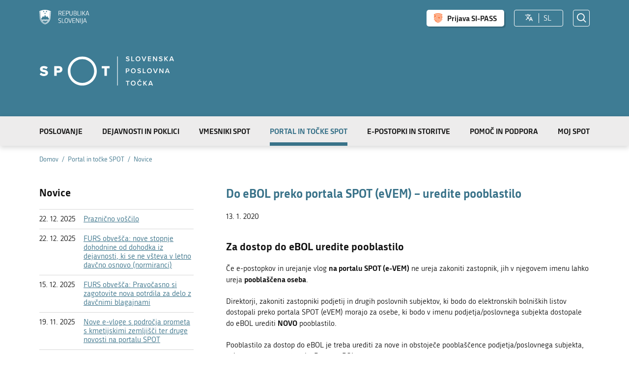

--- FILE ---
content_type: text/html; charset=utf-8
request_url: https://spot.gov.si/sl/portal-in-tocke-spot/novice/2020-01-13-do-ebol-preko-portala-spot-evem-uredite-pooblastilo/
body_size: 6966
content:
<!DOCTYPE html>
<html class="NewsPage" lang="sl" dir="ltr">
<head>
	<base href="https://spot.gov.si/"><!--[if lte IE 6]></base><![endif]-->
	<title>Do eBOL preko portala SPOT (eVEM) – uredite pooblastilo  &vert; SPOT</title>
	<meta http-equiv="x-ua-compatible" content="ie=edge">
	<meta name="viewport" content="width=device-width, initial-scale=1, shrink-to-fit=no">
	<meta name="generator" content="Silverstripe CMS 5.3">
<meta http-equiv="Content-Type" content="text/html; charset=utf-8">

    <link rel="alternate" hreflang="sl-si" href="https://spot.gov.si/sl/portal-in-tocke-spot/novice/2020-01-13-do-ebol-preko-portala-spot-evem-uredite-pooblastilo" />


	
	
	<meta name="author" content="Ministrstvo za javno upravo Republike Slovenije" />

<meta property="og:type" content="article" />
<meta property="og:title" content="Do eBOL preko portala SPOT (eVEM) – uredite pooblastilo  | SPOT" />

<meta property="og:url" content="https://spot.gov.si/sl/portal-in-tocke-spot/novice/2020-01-13-do-ebol-preko-portala-spot-evem-uredite-pooblastilo" />

<meta property="og:site_name" content="SPOT | Slovenska poslovna točka" /> 

<meta name="twitter:card" content="summary" />
<meta name="twitter:title" content="Do eBOL preko portala SPOT (eVEM) – uredite pooblastilo  | SPOT" />




	<link rel="apple-touch-icon" sizes="180x180" href="/apple-touch-icon.png">
	<link rel="icon" type="image/png" sizes="32x32" href="/favicon-32x32.png">
	<link rel="icon" type="image/png" sizes="192x192" href="/android-chrome-192x192.png">
	<link rel="icon" type="image/png" sizes="16x16" href="/favicon-16x16.png">
	<link rel="manifest" href="/site.webmanifest">
	<link rel="mask-icon" href="/safari-pinned-tab.svg" color="#397289">
	<meta name="apple-mobile-web-app-title" content="SPOT">
	<meta name="application-name" content="SPOT">
	<meta name="msapplication-TileColor" content="#397289">
	<meta name="msapplication-TileImage" content="/mstile-144x144.png">
	<meta name="theme-color" content="#ffffff">

	<link rel="preload" href="" as="font" crossorigin="anonymous" />
	<link rel="preload" href="" as="font" crossorigin="anonymous" />
	<link rel="preload" href="" as="font" crossorigin="anonymous" />

	
		<link rel="stylesheet" href="_resources/themes/gov/css/style.css?m=1761729157" media="screen and (min-width: 2px)"/>
	
	<link rel="stylesheet" href="_resources/themes/gov/css/style-print.css?m=1617183131" media="print" />
	<!--[if lt IE 9]>
		<link rel="stylesheet" href="_resources/themes/gov/css/style-ie.css?m=1761729157">
	<![endif]-->
	
</head>
<body>
<div id="wrapper">
	<div class="rs-toolbar">
	<div class="adapt rs-adapt">

		<div class="left">
			<a class="skip-to-content" href="/sl/portal-in-tocke-spot/novice/2020-01-13-do-ebol-preko-portala-spot-evem-uredite-pooblastilo/#content" aria-label="Skoči do osrednje vsebine" data-string-open="Skoči do osrednje vsebine"><span class="skip-to-content-hide">Skoči do osrednje vsebine</span></a>
			<a href="/sl" class="rs-link" aria-label="Domov">
				
					<img src="/_resources/themes/gov/images/RS_gov_si-logo--white.svg?m=1667375538" class="logo" alt="Logo Republika Slovenija">
					<span class="visuallyhidden">Republika Slovenija</span>
				
			</a>
			<a href="/sl" class="logo-small">
				<img src="/_resources/themes/gov/images/spot_logo_small.svg?m=1667375538" alt="SPOT">
			</a>
			<div class="logo-desc"><span>Državni portal za poslovne subjekte</span></div>
		</div>

		<div class="right">
			
				
					
	
	<div class="header-login-links">
		<a href="https://spot.gov.si/mojspot/" class="button-sipass">Prijava SI-PASS</a>
		
		
		
	</div>


				
			

			
<div class="locales-wrapper">
	<button class="select-locale" aria-label="Izberite jezik"><i class="ficon ficon-translate" role="img" aria-hidden="true"></i></button>
	<ul class="locales">
		<li>
			
				
			
				
			
				
			
				
				<span>
					sl
				</span>
				
			
			<ul>
			
			
				<li class="link">
					<a href="/hu" aria-label="Madžarščina" rel="alternate" hreflang="hu-hu">
						hu
					</a>
				</li>
			
			
			
				<li class="link">
					<a href="/it" aria-label="Italijanščina" rel="alternate" hreflang="it-it">
						it
					</a>
				</li>
			
			
			
				<li class="link">
					<a href="/en" aria-label="Angleščina" rel="alternate" hreflang="en-ie">
						en
					</a>
				</li>
			
			
			
				<li class="current">
					<a href="/sl/portal-in-tocke-spot/novice/2020-01-13-do-ebol-preko-portala-spot-evem-uredite-pooblastilo" aria-label="Slovenščina" rel="alternate" hreflang="sl-si">
						sl
					</a>
				</li>
			
			
			</ul>
		</li>
	</ul>
</div>


			<button class="trigger-search open-search"><i class="ficon ficon-search-new" role="img" aria-hidden="true"></i><span class="visuallyhidden">Odpri iskalnik</span></button>

		</div>

	</div>
</div>

 



<header class="header">
	<div class="adapt">
		<a href="/sl" class="brand" aria-label="Domov">
			
			

			
			<div id="logo-animation" class="logo-sl fade-holder"></div>
			<span class="visuallyhidden">SPOT</span>
		</a>
	</div>
</header>

<nav class="navigation">
	<div class="adapt">
		<div class="inner">
			<div class="menus">
				
					<ul class="primary">
						
							<li class="link">
								<a href="/sl/poslovanje">Poslovanje</a>
							</li>
						
							<li class="link">
								<a href="/sl/dejavnosti-in-poklici">Dejavnosti in poklici</a>
							</li>
						
							<li class="link">
								<a href="/sl/vmesniki-spot">Vmesniki SPOT</a>
							</li>
						
							<li class="section">
								<a href="/sl/portal-in-tocke-spot">Portal in točke SPOT</a>
							</li>
						
							<li class="link">
								<a href="/sl/e-postopki-in-storitve">E-postopki in storitve</a>
							</li>
						
							<li class="link">
								<a href="/sl/pomoc-in-podpora">Pomoč in podpora</a>
							</li>
						
						<li class="link link-mojspot">
							
							
								<a href="https://spot.gov.si/mojspot/">Moj SPOT</a>
							
							
						</li>
						<li class="link-mobile-only">
							<ul>
								
									
										<li class="shib-login">
											
	
	<div class="header-login-links">
		<a href="https://spot.gov.si/mojspot/" class="button-sipass">Prijava SI-PASS</a>
		
		
		
	</div>


										</li>
									
								
								<li class="locale-switcher">
									
<div class="locales-wrapper">
	<button class="select-locale" aria-label="Izberite jezik"><i class="ficon ficon-translate" role="img" aria-hidden="true"></i></button>
	<ul class="locales">
		<li>
			
				
			
				
			
				
			
				
				<span>
					sl
				</span>
				
			
			<ul>
			
			
				<li class="link">
					<a href="/hu" aria-label="Madžarščina" rel="alternate" hreflang="hu-hu">
						hu
					</a>
				</li>
			
			
			
				<li class="link">
					<a href="/it" aria-label="Italijanščina" rel="alternate" hreflang="it-it">
						it
					</a>
				</li>
			
			
			
				<li class="link">
					<a href="/en" aria-label="Angleščina" rel="alternate" hreflang="en-ie">
						en
					</a>
				</li>
			
			
			
				<li class="current">
					<a href="/sl/portal-in-tocke-spot/novice/2020-01-13-do-ebol-preko-portala-spot-evem-uredite-pooblastilo" aria-label="Slovenščina" rel="alternate" hreflang="sl-si">
						sl
					</a>
				</li>
			
			
			</ul>
		</li>
	</ul>
</div>

								</li>
							</ul>
						</li>
					</ul>
				
			</div>
		</div>
	</div>
</nav>

<button class="hamburger">
	<span class="js-hamburger-text-open visuallyhidden">Odpri mobilno navigacijo</span>
	<span class="js-hamburger-text-close visuallyhidden" aria-hidden="true">Zapri mobilno navigacijo</span>

	<i class="hamburger-icon" role="img" aria-hidden="true">
		<span></span>
		<span></span>
		<span></span>
		<span></span>
	</i>
</button>

	<main class="main" id="content">
		<article class="news-page">

	<div class="page-head br-only">
	
<div class="breadcrumbs-container _top-adapt _bottom-adapt">
	<div class="scrollable">
		<div class="inner adapt">
			<div class="breadcrumbs">
				
					<div itemscope itemtype="http://data-vocabulary.org/Breadcrumb">
						<a href="/sl" itemprop="url"><span itemprop="title">Domov</span></a>
						<i aria-hidden="true"></i>
					</div>
				
				
					
					<div itemscope itemtype="http://data-vocabulary.org/Breadcrumb">
						<a href="/sl/portal-in-tocke-spot" itemprop="url">
							<span itemprop="title">Portal in točke SPOT</span>
						</a>
						<i></i>
					</div>
					
				
					
					<div itemscope itemtype="http://data-vocabulary.org/Breadcrumb">
						<a href="/sl/portal-in-tocke-spot/novice" itemprop="url">
							<span itemprop="title">Novice</span>
						</a>
						<i></i>
					</div>
					
				
					
				
			</div>
		</div>
	</div>
</div>

	
	


	
</div>


	<div class="adapt v-adapt article">

		<div class="cols article-cols">

			<div class="content col right grid-col-8 elements">
				
				<div class="content-blocks elements">
					<div class="news-detail-intro">
						<h1 class="h2">Do eBOL preko portala SPOT (eVEM) – uredite pooblastilo </h1>
						<div class="news-date typography">
							<time>13. 1. 2020</time>
							
							
						</div>
						
					</div>
					
    
	   <a id="za-dostop-do-ebol-uredite-pooblastilo-el21143"></a>

<div class="typo content-element__content content-module" id="e21143">
	<div class="adapt">
		<div class="inner rte">
			
			<div class="element-title-wrapper">
				<h2 class="element-title">Za dostop do eBOL uredite pooblastilo</h2>
			</div>
			
			<div class="element-content-wrapper">
				<p><span>Če e-postopkov in urejanje vlog&nbsp;<strong>na portalu SPOT (e-VEM)</strong>&nbsp;ne ureja zakoniti zastopnik, jih v njegovem imenu lahko ureja&nbsp;<strong>pooblaščena oseba</strong>.<br><br>Direktorji, zakoniti zastopniki podjetij in drugih poslovnih subjektov, ki bodo do elektronskih bolniških listov dostopali preko portala SPOT (eVEM) morajo za osebe, ki bodo v imenu podjetja/poslovnega subjekta dostopale do eBOL urediti&nbsp;<strong>NOVO</strong>&nbsp;pooblastilo.<br><br>Pooblastilo za dostop do eBOL je treba urediti za nove in obstoječe pooblaščence podjetja/poslovnega subjekta, saj gre za nov e-postopek »Prenos eBOL.«<br><br>Za lažje urejanje pooblastil lahko uporabite enega od navedenih obrazcev:<br><br></span></p><ul><li><span><strong>Pooblastilo samo za eBOL</strong></span></li>
</ul><p><br><span>Obrazec "<strong>eBOL - podelitev pooblastila</strong>" uporabite, če želite urediti pooblastilo samo za nov postopek »Prenos e-bolniških listov - eBOL." Na enem obrazcu lahko pooblastite več oseb.<br>&nbsp;<br></span></p><ul><li><strong><span>Pooblastilo za eBOL in druge e-postopke portala SPOT</span></strong></li>
</ul><p><br><span>Obrazec "<strong>Podelitev pooblastila za procesna dejanja v postopkih VEM</strong>" uporabite, če želite urediti pooblastilo za postopek »Prenos e-bolniških listov – eBOL« in druge e-postopke na portalu SPOT (eVEM).<br><br>Zgoraj omenjena obrazca sta na voljo&nbsp;<a rel="noopener" href="/sl/e-postopki-in-storitve/tiskani-obrazci">tukaj</a>.<br><br><strong>Upoštevajte!</strong><br><br></span></p><ul><li><span>vloga za ureditev pooblastila&nbsp;<strong>mora biti podpisana</strong>&nbsp;s strani zakonitega zastopnika podjetja/poslovnega subjekta,</span></li>
</ul><ul><li><span>vlogo pošljete po pošti ali dostavite osebno&nbsp;<strong>na katerokoli točko SPOT</strong>,</span></li>
</ul><ul><li><span>seznam točk SPOT je na voljo tukaj:&nbsp;<a rel="noopener" href="/sl/portal-in-tocke-spot/tocke-spot-in-notarji">Seznam točk SPOT in notarjev</a></span></li>
</ul><p><br><span>Več informacij o urejanju pooblastil na portalu SPOT še na strani:&nbsp;<a rel="noopener" href="/sl/e-postopki-in-storitve/pooblascanje-za-opravljanje-e-postopkov"><strong>Pooblaščanje oseb za opravljanje postopkov prek portala e-VEM</strong></a><br><br><strong>Ne spreglejte!</strong><br><br><strong>Zdravniki od 1. 2. 2020 dalje bolniških listov ne bodo več tiskali</strong>. Delodajalci bodo z novo zakonodajo zavezani, da do bolniških listov za bolniške odsotnosti po 1. 2. 2020, dostopajo le še preko portala SPOT (eVEM). Predlagamo vam,&nbsp; da se pravočasno pripravite na nov način dostopa in uporabe elektronskih bolniških listov.<br><br><strong>Preverite!</strong><br><br><strong>Do eBOL z uporabo spletne storitve – vmesnik eBOL in eNDM</strong><br><br>Če boste v podjetju/poslovnem subjektu do e-bolniških listov dostopali preko vmesnika eBOL in eNDM – se najprej obrnite na ponudnika vaše programske rešitve, ki mora omogočati funkcionalnosti vmesnika za eBOL in eNDM.<br><br>Pogoji uporabe za razvijalce programskih rešitev so na voljo na strani:<br></span></p><ul><li><span><a rel="noopener" href="/sl/teme/koticek-za-razvijalce">Kotiček za razvijalce</a></span></li>
</ul><p><span>Pogoji uporabe za odjemalce – uporabnike vmesnika eBOL in eNDM so na voljo na strani:<br></span></p><ul><li><a rel="noopener" href="/sl/teme/ebol-in-endm"><span>Vmesnik eBOL in eNDM</span></a></li>
</ul>
			</div>
		</div>
	</div>
</div>


    


				</div>
				

			</div>

			<div class="content-sidebar col left grid-col-4">
			
				
				<div class="latest-news">
					<h2>Novice</h2>
					<ul class="list-small latest-news">
					
				 		<li><time>22. 12. 2025</time> <a href="/sl/portal-in-tocke-spot/novice/2025-12-22-120000-praznicno-voscilo">Praznično voščilo</a></li>
					
				 		<li><time>22. 12. 2025</time> <a href="/sl/portal-in-tocke-spot/novice/2025-12-22-102600-furs-obvesca-nove-stopnje-dohodnine-od-dohodka-iz-dejavnosti-ki-se-ne-vsteva-v-letno-davcno-osnovo-normiranci">FURS obvešča: nove stopnje dohodnine od dohodka iz dejavnosti, ki se ne všteva v letno davčno osnovo (normiranci)</a></li>
					
				 		<li><time>15. 12. 2025</time> <a href="/sl/portal-in-tocke-spot/novice/2025-12-15-122400-furs-obvesca-pravocasno-si-zagotovite-nova-potrdila-za-delo-z-davcnimi-blagajnami">FURS obvešča: Pravočasno si zagotovite nova potrdila za delo z davčnimi blagajnami</a></li>
					
				 		<li><time>19. 11. 2025</time> <a href="/sl/portal-in-tocke-spot/novice/2025-11-19-120000-nove-e-vloge-s-podrocja-prometa-s-kmetijskimi-zemljisci-ter-druge-novosti-na-portalu-spot">Nove e-vloge s področja prometa s kmetijskimi zemljišči ter druge novosti na portalu SPOT</a></li>
					
				 		<li><time>6. 10. 2025</time> <a href="/sl/portal-in-tocke-spot/novice/2025-10-06-111500-optimiziran-nacin-dodeljevanja-pooblastil-v-sistemu-spot">Optimiziran način dodeljevanja pooblastil v sistemu SPOT </a></li>
					
				 		<li><time>31. 7. 2025</time> <a href="/sl/portal-in-tocke-spot/novice/2025-07-31-120500-dodatne-novosti-na-portalu-spot-julij-2025">Dodatne novosti na portalu SPOT - julij 2025</a></li>
					
				 		<li><time>15. 7. 2025</time> <a href="/sl/portal-in-tocke-spot/novice/2025-07-15-090000-portal-spot-omogoca-elektronsko-oddajo-vloge-za-direktno-izplacilo-nadomestila-za-samostojne-zavezance-ki-so-vpisani-v-poslovni-register-slovenije">Portal SPOT omogoča elektronsko oddajo vloge za direktno izplačilo nadomestila za samostojne zavezance, ki so vpisani v Poslovni register Slovenije</a></li>
					
				 		<li><time>11. 7. 2025</time> <a href="/sl/portal-in-tocke-spot/novice/2025-07-11-090600-novosti-na-portalu-spot-julij-2025">Novosti na portalu SPOT - julij 2025</a></li>
					
				 		<li><time>10. 7. 2025</time> <a href="/sl/portal-in-tocke-spot/novice/2025-07-10-091100-preverite-skladnost-podatkov-o-vasi-dejavnosti-s-skd-2025">Preverite skladnost podatkov o vaši dejavnosti s SKD 2025</a></li>
					
				 		<li><time>4. 7. 2025</time> <a href="/sl/portal-in-tocke-spot/novice/2025-07-04-090600-portal-spot-praznuje-20-obletnico-delovanja">Portal SPOT praznuje 20. obletnico delovanja</a></li>
					
					</ul>
				</div>
				
				
			</div>

			
		</div>
	</div>

</article>
	</main>
	<div class="adapt">
		<div class="scroll-top-wrapper">
			<button class="scroll-top-btn hidden is-hidden cant-show"><i class="icon ficon-arrow_up" role="img" aria-hidden="true"></i><span class="visuallyhidden">Na vrh strani...</span></button>
		</div>
	</div>
	
	<img src="https://spot.gov.si/analitika/matomo.php?idsite=1&amp;rec=1" style="border:0;width:0;height:0;display:block" alt="" />



	<div class="footer-wrap">
	

	<div class="feedback-block">
		<div class="adapt v-adapt">
			
			<div class="feedback">
			
				<div class="question">
					<p><strong>Pomagajte nam izboljšati spletišče</strong></p>
					<p>Ali vam je ta stran koristila? <a class="trigger" aria-label="Odgovor DA" data-type="yes" href="/sl/portal-in-tocke-spot/novice/2020-01-13-do-ebol-preko-portala-spot-evem-uredite-pooblastilo/#DA">DA</a> <a aria-label="Odgovor NE" class="trigger" data-type="no" href="/sl/portal-in-tocke-spot/novice/2020-01-13-do-ebol-preko-portala-spot-evem-uredite-pooblastilo/#NE">NE</a></p>
				</div>
				
				<div class="form" style="display: none;">

					<form action="/home/feedback" id="feedback-form" method="post">
						<fieldset>
							<legend class="visuallyhidden">Obrazec za odziv</legend>
							<div aria-hidden="true" class="field name hidden">
								<textarea aria-label="Skrivna šifra" aria-hidden="true" name="name"></textarea>
							</div>
							
							<div class="field">
								<div class="form-group">
									<div class="left">
										<label for="feedback-comment">Vaš komentar / utemeljitev</label>
										<div class="feedback-desc"><p><small>Vaš komentar nam bo pomagal odpraviti vsebinske napake ali prepoznati ponavljajoče se težave, ki jih bomo skušali odpraviti. Prosimo, da v komentar ne vnašate osebnih podatkov (npr. imena, priimki, številke EMŠO ali davčna številka).</small></p></div>
									</div>
									<div class="right">
										<textarea aria-label="Vaš komentar / utemeljitev" name="comment" id="feedback-comment"></textarea>
									</div>
								</div>
								<div class="form-group">
									<div class="left">
										<label for="feedback-email">Če želite prejeti odgovor, vpišite vaš e-naslov</label>
									</div>
									<div class="right">
										<p id="feedback-email-error" class="form-error hidden" role="alert">Prosimo vnesite veljaven e-poštni naslov</p>
										<input type="text" aria-label="E-pošta" name="email" id="feedback-email">
									</div>
									<div class="feedback-terms"><p><small>Za posredovanje odziva vam <b>ni potrebno vnesti e-naslova</b>. V tem primeru na vaš odziv ne bomo odgovorili. Če boste e-naslov vnesli, se bomo na vaš odziv potrudili čim prej odzvati. S posredovanjem e-naslova soglašate, da bomo ta osebni podatek obdelovali.</small></p></div>
								</div>
								<input type="text" name="feedback-innch" class="feedback-innch">
							</div>
							
							<div class="action">
								<input aria-hidden="true" type="hidden" name="type" class="type">
								<input aria-hidden="true" type="hidden" name="url" value="https://spot.gov.si/sl/portal-in-tocke-spot/novice/2020-01-13-do-ebol-preko-portala-spot-evem-uredite-pooblastilo">
								<input aria-label="Pošlji" type="submit" value="Pošlji">
								<button aria-label="Zapri" class="close btn-blank feedback-close" href="#">Zapri</button>
							</div>
						</fieldset>
					</form>
				</div>
				
				<p class="success" style="display: none;">Hvala za vaš odziv.</p>
			</div>
			
		
		</div>
	</div>


	<footer class="footer">
		<div class="adapt v-adapt">
			<div class="footer-display">
				<div class="copyright">
					<p>&copy; 2026 Ministrstvo za digitalno preobrazbo</p>
				</div>
				
				<nav class="footer-nav">
					<ul>
					
						<li><a href="/sl/kazalo">Kazalo</a></li>
					
						<li><a href="/sl/politika-zasebnosti">Politika zasebnosti</a></li>
					
						<li><a href="/sl/teme/pogoji-uporabe">Pogoji uporabe</a></li>
					
						<li><a href="/sl/teme/izjava-o-dostopnosti">Izjava o dostopnosti</a></li>
					
						
					</ul>
				</nav>
				
				
					<ul class="social-footer">
						
						
						
						
						
							<li>
								<a href="https://www.youtube.com/watch?v=jdoIGSGRSRI" rel="noopener" target="_blank">
									<i class="icon ficon-youtube" aria-hidden="true"></i>
									<span class="visuallyhidden">Na našo Youtube stran</span>
								</a>
							</li>
											
					</ul>
				
			</div>
		</div>
	</footer>
</div>

	<div id="extenal-link-content-a11y" style="display: none;">
    <span class="visuallyhidden">&nbsp;(Povezava na zunanjo povezavo)</span>
    <i class="icon ficon-external_link" aria-role="img" aria-hidden="true"></i>
</div>
</div>
<div id="search-popup" class="search-popup" aria-hidden="true" aria-modal=true aria-labelledby="searchModalTitle" role="dialog">
	<div class="search-inside">
		<form action="/sl/iskalnik" class="header-search-form">
			<fieldset>
				<legend class="visuallyhidden" id="searchModalTitle">Iskalnik</legend>
				<input type="search" class="text" name="q" placeholder="Išči" aria-label="Vnesite iskalni niz in pritisnite enter">
				
				<div class="actions">
					<button type="submit" name="submit" class="submit">
						<i class="ficon ficon-search-new" role="img" aria-hidden="true"></i>
						<span class="visuallyhidden">Išči</span>
					</button>
				</div>
			</fieldset>
		</form>
	</div>

	<button type="button" class="close-search-btn close-popup-btn close-search">
		<i class="ficon ficon-close-new" role="img" aria-hidden="true"></i>
		<span class="visuallyhidden">Zapri iskalnik</span>
	</button>
</div>

<script src="/_resources/themes/gov/javascript/libs/jquery-3.7.1.min.js?m=1751364180"></script>
<script src="/_resources/themes/gov/javascript/libs/ismobile.js?m=1701164445"></script>
<script src="/_resources/themes/gov/javascript/libs/purify/purify.min.js?m=1696585909"></script>
<script src="/_resources/themes/gov/javascript/libs/js.cookie.min.js?m=1602748360"></script>
<script src="/_resources/themes/gov/javascript/libs/ligatures.js?m=1571839816"></script>
<script src="/_resources/themes/gov/javascript/libs/underscore.min.js?m=1571839816"></script>
<script src="/_resources/themes/gov/javascript/libs/plugins/jquery.advancedtables.v2.1.0.js?m=1571839816"></script>
<script src="/_resources/themes/gov/javascript/libs/plugins/jquery.fancybox.min.js?m=1751364180"></script>
<script src="/_resources/themes/gov/javascript/libs/plugins/slick.min.js?m=1571839816"></script>
<script src="/_resources/themes/gov/javascript/libs/plugins/popperjs_core2.11.8.min.js?m=1693224621"></script>
<script src="/_resources/themes/gov/javascript/libs/plugins/tippy.js6.3.7.min.js?m=1693224621"></script>
<script src="/_resources/themes/gov/javascript/src/concat/functions.js?m=1761729157"></script>
<script src="/_resources/themes/gov/javascript/libs/plugins/select2-4.1.0-rc0.full.min.js?m=1693224621"></script>
<script src="/_resources/themes/gov/javascript/libs/plugins/select2-4.0.13-i18n_sl.js?m=1696585909"></script>
<script src="/_resources/themes/gov/javascript/libs/lottie.min.js?m=1751364180"></script>
<script>//<![CDATA[
(function ($) {

	$(document).ready(eVemLogin);

	function eVemLogin() {
		$evemPrijava = Cookies.get('evemPrijava');
		$evemUser = Cookies.get('evemUser');

		if ($evemPrijava && $evemUser) {
			$user_output = {};
			$prijava_ouput = {};

			// Hide clerk login link if user is logged in.
			$('.rs-clerk-login-btn').hide();
			
			$evemUser = $evemUser.split(',');
			for (index = 0; index < $evemUser.length; index++) { 
			    $eua = $evemUser[index].split(':');
			    $user_output[$eua[0]] = decodeURIComponent($.trim($eua[1]).replace(/\+/g,' '));
			} 

			$evemPrijava = $evemPrijava.split(',');
			for (index = 0; index < $evemPrijava.length; index++) { 
			    $epa = $evemPrijava[index].split(':');
			    $prijava_ouput[$epa[0]] = $.trim($epa[1]).replace(/\+/g,' ');
			} 

			// Append data to HTML.
			if ($user_output['imePriimek'].length && $user_output['rola'].length && $user_output['email'].length) {
				$('html').addClass('user-logged-in');
				$('.rs-login-btn').hide();
				var prepend_html = '<div class="user-logout"><div class="user-logout-info"><span>'+$user_output['imePriimek']+' - '+$user_output['rola']+'<i>'+$user_output['email']+'</i></span></div><a href="https://spot.gov.si/mojspot/?logout" class="btn rs-logout-btn">Odjava</a></div>';
				$('.rs-toolbar .right').prepend(prepend_html);
				$('.primary .link-mobile-only .shib-login').prepend(prepend_html);
			}
		} else {
			$('.rs-toolbar .user-info').remove();
			$('html').removeClass('user-logged-in');
			$('a.rs-login-btn').show();
		}
	}

} (jQuery));
//]]></script>
</body>
</html>


--- FILE ---
content_type: text/css
request_url: https://spot.gov.si/_resources/themes/gov/css/style.css?m=1761729157
body_size: 46494
content:
/*! normalize.css v4.1.1 | MIT License | github.com/necolas/normalize.css */
/*! + some other stuff from HTML5 Reset from Richard Clark */
*,
*:before,
*:after {
  box-sizing: border-box;
}
html,
body,
div,
span,
object,
iframe,
h1,
h2,
h3,
h4,
h5,
h6,
p,
blockquote,
pre,
abbr,
address,
cite,
code,
del,
dfn,
em,
img,
ins,
kbd,
q,
samp,
small,
strong,
sub,
sup,
var,
b,
i,
dl,
dt,
dd,
ol,
ul,
li,
fieldset,
form,
label,
legend,
table,
caption,
tbody,
tfoot,
thead,
tr,
th,
td,
article,
aside,
canvas,
details,
figcaption,
figure,
footer,
header,
hgroup,
menu,
nav,
section,
summary,
time,
mark,
audio,
video,
.block-navigation h2,
.subtopic-navigation h2,
.notification h2,
.search-results li h2,
.list h3,
.alphabet-list .letter span,
.organisation-list-item .item-title,
.person-list .name,
.content-sidebar .legislation-module .element-title,
.content-sidebar.right .content-module .element-title,
.teasers-grid h3,
.teaser-module .element-title,
.exposed-news-module .title h3 {
  margin: 0;
  padding: 0;
  border: 0;
  outline: 0;
  font-size: 100%;
  vertical-align: baseline;
  background: transparent;
}
nav ul {
  list-style: none;
}
blockquote,
q {
  quotes: none;
}
blockquote:before,
q:before,
blockquote:after,
q:after {
  content: '';
  content: none;
}
html {
  -ms-text-size-adjust: 100%;
  -webkit-text-size-adjust: 100%;
}
article,
aside,
details,
figcaption,
figure,
footer,
header,
main,
menu,
nav,
section,
summary {
  display: block;
}
audio,
canvas,
progress,
video {
  display: inline-block;
}
audio:not([controls]) {
  display: none;
  height: 0;
}
progress {
  vertical-align: baseline;
}
template,
[hidden],
.hidden {
  display: none !important;
}
a {
  background-color: transparent;
  -webkit-text-decoration-skip: objects;
}
a:active,
a:hover {
  outline-width: 0;
}
address {
  font-style: normal;
}
abbr[title] {
  border-bottom: none;
  text-decoration: underline;
  text-decoration: underline dotted;
}
b,
strong {
  font-weight: bold;
}
dfn {
  font-style: italic;
}
mark {
  background-color: #ff0;
  color: #000;
}
small {
  font-size: 80%;
}
sub,
sup {
  font-size: 75%;
  line-height: 0;
  position: relative;
  vertical-align: baseline;
}
sub {
  bottom: -0.25em;
}
sup {
  top: -0.5em;
}
img {
  border-style: none;
}
svg:not(:root) {
  overflow: hidden;
}
code,
kbd,
pre,
samp {
  font-family: monospace, monospace;
  font-size: 1em;
}
figure {
  margin: 1em 40px;
}
hr {
  box-sizing: content-box;
  height: 0;
  overflow: visible;
}
optgroup {
  font-weight: bold;
}
button,
html [type="button"],
[type="reset"],
[type="submit"] {
  -webkit-appearance: button;
}
button::-moz-focus-inner,
[type="button"]::-moz-focus-inner,
[type="reset"]::-moz-focus-inner,
[type="submit"]::-moz-focus-inner {
  border-style: none;
  padding: 0;
}
fieldset {
  border: 1px solid #c0c0c0;
  margin: 0 2px;
  padding: 0.35em 0.625em 0.75em;
  min-width: 0;
}
legend {
  box-sizing: border-box;
  color: inherit;
  display: table;
  max-width: 100%;
  padding: 0;
  white-space: normal;
}
textarea {
  overflow: auto;
}
[type="checkbox"],
[type="radio"] {
  box-sizing: border-box;
  padding: 0;
}
[type="number"]::-webkit-inner-spin-button,
[type="number"]::-webkit-outer-spin-button {
  height: auto;
}
[type="search"] {
  -webkit-appearance: textfield;
  outline-offset: -2px;
}
[type="search"]::-webkit-search-cancel-button,
[type="search"]::-webkit-search-decoration {
  -webkit-appearance: none;
}
::-webkit-input-placeholder {
  color: inherit;
  opacity: 0.54;
}
::-webkit-file-upload-button {
  -webkit-appearance: button;
  font: inherit;
}
html {
  color: #111;
  font-family: 'Republika', arial, helvetica, sans-serif;
  font-size: 100%;
  -webkit-font-smoothing: antialiased;
  -moz-osx-font-smoothing: grayscale;
}
body {
  font-size: 0.8125em;
}
@media only screen and (min-width:40em) {
  body {
    font-size: 0.875em;
  }
}
@media only screen and (min-width:64em) {
  body {
    font-size: 0.9375em;
  }
}
.focus-tabulator {
  box-shadow: 0 0 0 4px #FFC689;
  background-color: #FFC689;
  color: #111 !important;
  opacity: 1 !important;
  outline: 1px solid #FFC689;
  text-decoration: none;
}
.focus-tabulator img {
  -webkit-filter: invert(100%);
          filter: invert(100%);
}
.sr-only,
.guide-form label {
  position: absolute;
  width: 1px;
  height: 1px;
  padding: 0;
  margin: -1px;
  overflow: hidden;
  clip: rect(0, 0, 0, 0);
  white-space: nowrap;
  border: 0;
}
div[tabindex="-1"]:focus,
main[tabindex="-1"]:focus {
  outline: none !important;
}
a {
  color: #397289;
}
a:hover {
  color: #2A5566;
}
a:focus,
a:active {
  color: #529DBA;
}
a:focus:not(.pad-inside) {
  box-shadow: 0 0 0 4px #FFC689;
  background-color: #FFC689;
  color: #111 !important;
  opacity: 1 !important;
  outline: 1px solid #FFC689;
  text-decoration: none;
}
a:focus:not(.pad-inside) img {
  -webkit-filter: invert(100%);
          filter: invert(100%);
}
.main a[href^="http://"]:after,
.main a[href^="https://"]:after {
  content: " \e90c";
  font-family: 'SPOTIcons';
}
.main a[href^='tel:']:after,
.main a[href^='mailto:']:after,
.main a[href^='/']:after,
.main a[href*='spot.gov.si']:after,
.main a[href*='evem.gov.si']:after,
.main a[href^='tel:'] .ficon-external_link,
.main a[href^='mailto:'] .ficon-external_link,
.main a[href^='/'] .ficon-external_link,
.main a[href*='spot.gov.si'] .ficon-external_link,
.main a[href*='evem.gov.si'] .ficon-external_link,
.main a[href^='tel:'] .visuallyhidden,
.main a[href^='mailto:'] .visuallyhidden,
.main a[href^='/'] .visuallyhidden,
.main a[href*='spot.gov.si'] .visuallyhidden,
.main a[href*='evem.gov.si'] .visuallyhidden {
  display: none;
}
.title-wrapper a:after {
  display: none;
}
a.no-after:after {
  display: none !important;
}
.ficon-website + a:after {
  display: none;
}
p {
  line-height: 1.5;
  margin: 0 0 1.5em;
}
p:last-child {
  margin-bottom: 0;
}
p:empty {
  display: none;
}
h1,
.h1 {
  font-weight: normal;
  line-height: 1.1;
  font-size: 2.15384615em;
}
@media only screen and (min-width:40em) {
  h1,
  .h1 {
    font-size: 3em;
  }
}
@media only screen and (min-width:64em) {
  h1,
  .h1 {
    font-size: 2.8em;
  }
}
.page-head h1,
.page-head .h1 {
  color: #397289;
}
h2,
.h2,
h3,
.h3,
h4,
.h4,
h5,
.h5,
.block-navigation h2,
.subtopic-navigation h2,
.notification h2,
.search-results li h2,
.list h3,
.alphabet-list .letter span,
.organisation-list-item .item-title,
.person-list .name,
.content-sidebar .legislation-module .element-title,
.content-sidebar.right .content-module .element-title,
.teasers-grid h3,
.teaser-module .element-title,
.exposed-news-module .title h3 {
  line-height: 1.2;
  font-weight: bold;
  margin: 1.6em 0 1em;
}
h2:first-child,
.h2:first-child,
h3:first-child,
.h3:first-child,
h4:first-child,
.h4:first-child,
h5:first-child,
.h5:first-child {
  margin-top: 0;
}
h2:last-child,
.h2:last-child,
h3:last-child,
.h3:last-child,
h4:last-child,
.h4:last-child,
h5:last-child,
.h5:last-child {
  margin-bottom: 0;
}
.content-module + .content-module h2,
.content-module + .content-module .h2,
.content-module + .content-module h3,
.content-module + .content-module .h3,
.content-module + .content-module h4,
.content-module + .content-module .h4,
.content-module + .content-module h5,
.content-module + .content-module .h5 {
  margin-top: 1.6em;
}
h2 a,
.h2 a,
h3 a,
.h3 a,
h4 a,
.h4 a,
h5 a,
.h5 a {
  text-decoration: none;
}
h2 a:focus,
.h2 a:focus,
h3 a:focus,
.h3 a:focus,
h4 a:focus,
.h4 a:focus,
h5 a:focus,
.h5 a:focus {
  box-shadow: none;
}
h2,
.h2,
.alphabet-list .letter span,
.exposed-news-module .title h3 {
  font-size: 1.46153846em;
}
@media only screen and (min-width:40em) {
  h2,
  .h2,
  .alphabet-list .letter span,
  .exposed-news-module .title h3 {
    font-size: 1.42857143em;
  }
}
@media only screen and (min-width:64em) {
  h2,
  .h2,
  .alphabet-list .letter span,
  .exposed-news-module .title h3 {
    font-size: 1.4em;
  }
}
h3,
.h3 {
  font-size: 1.30769231em;
}
@media only screen and (min-width:40em) {
  h3,
  .h3 {
    font-size: 1.28571429em;
  }
}
@media only screen and (min-width:64em) {
  h3,
  .h3 {
    font-size: 1.26666667em;
  }
}
h4,
.h4,
.search-results li h2,
.list h3,
.teasers-grid h3 {
  font-size: 1.23076923em;
}
@media only screen and (min-width:40em) {
  h4,
  .h4,
  .search-results li h2,
  .list h3,
  .teasers-grid h3 {
    font-size: 1.21428571em;
  }
}
@media only screen and (min-width:64em) {
  h4,
  .h4,
  .search-results li h2,
  .list h3,
  .teasers-grid h3 {
    font-size: 1.2em;
  }
}
h5,
.h5,
.block-navigation h2,
.subtopic-navigation h2,
.notification h2,
.organisation-list-item .item-title,
.person-list .name,
.content-sidebar .legislation-module .element-title,
.content-sidebar.right .content-module .element-title,
.teaser-module .element-title {
  font-size: 1.15384615em;
}
@media only screen and (min-width:40em) {
  h5,
  .h5,
  .block-navigation h2,
  .subtopic-navigation h2,
  .notification h2,
  .organisation-list-item .item-title,
  .person-list .name,
  .content-sidebar .legislation-module .element-title,
  .content-sidebar.right .content-module .element-title,
  .teaser-module .element-title {
    font-size: 1.07142857em;
  }
}
@media only screen and (min-width:64em) {
  h5,
  .h5,
  .block-navigation h2,
  .subtopic-navigation h2,
  .notification h2,
  .organisation-list-item .item-title,
  .person-list .name,
  .content-sidebar .legislation-module .element-title,
  .content-sidebar.right .content-module .element-title,
  .teaser-module .element-title {
    font-size: 1.06666667em;
  }
}
.with-line {
  display: block;
  padding-bottom: 10px;
  font-weight: normal;
  border-bottom: 1px solid #666;
  margin-bottom: 25px;
}
.content-blocks .typo h2,
.content-blocks .typography h2,
.content-blocks .typo h3,
.content-blocks .typography h3,
.content-blocks .typo h4,
.content-blocks .typography h4,
.content-blocks .typo h5,
.content-blocks .typography h5 {
  margin-top: 2em;
  margin-bottom: 0.4em;
}
.typo p,
.typography p,
.typo ul,
.typography ul,
.typo ol,
.typography ol,
.typo table,
.typography table,
.typo .at-container,
.typography .at-container {
  margin: 0 0 1.5em;
}
.typo p:last-child,
.typography p:last-child,
.typo ul:last-child,
.typography ul:last-child,
.typo ol:last-child,
.typography ol:last-child,
.typo table:last-child,
.typography table:last-child,
.typo .at-container:last-child,
.typography .at-container:last-child {
  margin-bottom: 0;
}
.typo .intro,
.typography .intro,
.intro {
  font-size: 1.2em;
  line-height: 1.5;
  margin: 0 0 1.5em;
}
.typo ul,
.typography ul {
  list-style: disc;
}
.typo ul,
.typography ul,
.typo ol,
.typography ol {
  line-height: 1.5;
}
.typo li,
.typography li {
  position: relative;
  margin: 0 0 0.4em 1em;
}
.typo li:last-child,
.typography li:last-child {
  margin-bottom: 0;
}
.typo li.indent-0,
.typography li.indent-0 {
  maring-left: 0px;
}
.typo li.indent-1,
.typography li.indent-1 {
  margin-left: 20px;
}
.typo li.indent-2,
.typography li.indent-2 {
  margin-left: 40px;
}
.typo li.indent-3,
.typography li.indent-3 {
  margin-left: 60px;
}
.typo li.indent-4,
.typography li.indent-4 {
  margin-left: 80px;
}
.Page .content-blocks.elements > div:first-of-type .element-title {
  margin-top: 0;
}
.description + ul {
  margin-left: 1em;
}
.list-typo ul,
.list-typo ol {
  list-style: none;
  line-height: 1.5;
}
.list-typo ol {
  counter-reset: typo-ol;
}
.list-typo ol li:before {
  content: counter(typo-ol) '.';
  counter-increment: typo-ol;
  text-align: right;
  left: 0;
  width: 1.2em;
}
.list-typo li {
  padding-left: 1.86666667em;
  position: relative;
  margin: 0 0 0.4em;
}
.list-typo li:last-child {
  margin-bottom: 0;
}
.list-typo li:before {
  content: '\2013';
  position: absolute;
  left: 0.4em;
  top: 0;
}
.nice-title {
  margin-top: 20px;
  color: #333;
  font-size: 24px;
  letter-spacing: 0;
  line-height: 1.17;
}
@media only screen and (max-width:39.96875em) {
  .nice-title {
    font-size: 17px;
    margin-top: 10px;
  }
}
blockquote {
  display: block;
  background-color: #F3F2F0;
  padding: 50px 20px 20px;
  background-image: url("../images/svg/icons/icon_blockquote.svg");
  background-repeat: no-repeat;
  background-position: top 20px left 20px;
  background-size: 25px 20px;
  width: 100%;
  margin-bottom: 20px;
  line-height: 1.4;
  font-size: 19px;
  font-weight: bold;
  color: #5B514B;
}
blockquote br {
  display: block;
  margin-top: 15px;
}
blockquote p:nth-of-type(1) {
  color: #5B514B;
  font-size: 19px;
  font-weight: bold;
  letter-spacing: 0;
  line-height: 1.4;
  margin-top: 0 !important;
}
blockquote p:nth-of-type(2) {
  color: #333;
  font-size: 12px;
  letter-spacing: 0;
  line-height: 1.17;
}
blockquote > strong {
  color: #333;
  font-size: 12px;
  letter-spacing: 0;
  line-height: 1.17;
}
.rte aside {
  padding: 5px 20px 20px;
  background-color: #F3F2F0;
  color: #333;
  font-size: 13px;
  letter-spacing: 0;
  width: 100%;
  margin-bottom: 20px;
  line-height: 1.4;
  font-size: 1.07692308em;
}
@media only screen and (min-width:40em) {
  .rte aside {
    font-size: 1.07142857em;
  }
}
@media only screen and (min-width:64em) {
  .rte aside {
    font-size: 1.13333333em;
  }
}
.rte aside p {
  margin: 0;
}
.rte aside strong {
  display: block;
  color: #5B514B;
  font-size: 42px;
  font-weight: bold;
  letter-spacing: 0;
  line-height: 1.524;
}
.rte aside strong + br {
  display: none;
}
@media only screen and (min-width:60em) {
  blockquote,
  .rte aside {
    width: 46%;
    margin-left: 9%;
    float: right;
    min-width: 15.8em;
  }
}
@media only screen and (min-width:60em) {
  .rte aside {
    min-width: 17.6em;
  }
}
.title-with-icon {
  display: -webkit-flex;
  display: -ms-flexbox;
  display: flex;
}
.title-with-icon .icon {
  margin-right: 5px;
  font-size: 20px;
}
.content-blocks .element-title-wrapper + .element-content-wrapper {
  margin-top: 20px;
}
.element-content-wrapper li a[href$=".docx"],
.element-content-wrapper li a[href$=".doc"],
.element-content-wrapper li a[href$=".pdf"],
.element-content-wrapper li a[href$=".ppt"],
.element-content-wrapper li a[href$=".pptx"] {
  position: relative;
  padding-left: 1.3em;
}
.element-content-wrapper li a[href$=".docx"]:after,
.element-content-wrapper li a[href$=".doc"]:after,
.element-content-wrapper li a[href$=".pdf"]:after,
.element-content-wrapper li a[href$=".ppt"]:after,
.element-content-wrapper li a[href$=".pptx"]:after {
  display: inline-block;
  text-decoration: none;
  font-size: 80%;
  color: #111;
  margin-left: 5px;
}
.element-content-wrapper li a[href$=".docx"]:before,
.element-content-wrapper li a[href$=".doc"]:before,
.element-content-wrapper li a[href$=".pdf"]:before,
.element-content-wrapper li a[href$=".ppt"]:before,
.element-content-wrapper li a[href$=".pptx"]:before {
  display: inline;
  font-family: 'SPOTIcons' !important;
  font-size: 1.2em;
  content: "\e905";
  position: absolute;
  color: #111;
  left: 0;
  top: -4px;
}
.element-content-wrapper li a[href$=".docx"]:after {
  content: ' (docx)';
}
.element-content-wrapper li a[href$=".pdf"]:after {
  content: ' (pdf)';
}
.element-content-wrapper li a[href$=".ppt"]:after {
  content: ' (ppt)';
}
.element-content-wrapper li a[href$=".pptx"]:after {
  content: ' (pptx)';
}
.with-tooltip {
  display: -webkit-flex;
  display: -ms-flexbox;
  display: flex;
  -webkit-align-items: flex-start;
      -ms-flex-align: start;
          align-items: flex-start;
}
.with-tooltip .tippy-tooltip {
  -webkit-flex: 0 0 24px;
      -ms-flex: 0 0 24px;
          flex: 0 0 24px;
  margin-left: 5px;
}
.ss-htmleditorfield-file.embed {
  width: 100% !important;
}
.ss-htmleditorfield-file.embed iframe {
  width: 100%;
  height: auto;
}
.short-intro {
  margin-top: 20px;
  margin-bottom: 20px;
}
.text-small {
  font-size: 0.92307692em;
}
@media only screen and (min-width:40em) {
  .text-small {
    font-size: 0.85714286em;
  }
}
@media only screen and (min-width:64em) {
  .text-small {
    font-size: 0.86666667em;
  }
}
[class^="ficon-"],
[class*=" ficon-"],
.___fonticon {
  /* use !important to prevent issues with browser extensions that change fonts */
  line-height: 1;
}
[class^="ficon-"]:before,
[class*=" ficon-"]:before,
.___fonticon {
  /* use !important to prevent issues with browser extensions that change fonts */
  speak: none;
  font-family: "SPOTIcons" !important;
  font-style: normal;
  font-weight: normal;
  font-variant: normal;
  text-transform: none;
  line-height: 1;
  -webkit-font-smoothing: antialiased;
  -moz-osx-font-smoothing: grayscale;
  /* Enable Ligatures ================ */
  letter-spacing: 0;
  -ms-font-feature-settings: "liga" 1;
  font-feature-settings: "liga";
  font-variant-ligatures: discretionary-ligatures;
}
.ficon-icon-info:before {
  content: "\e90d";
}
.ficon-icon-mojspot:before {
  content: "\e90e";
}
.ficon-icon-pomoc:before {
  content: "\e90f";
}
.ficon-icon-postopki:before {
  content: "\e910";
}
.ficon-icon-spot:before {
  content: "\e911";
}
.ficon-icon-zbirke:before {
  content: "\e912";
}
.ficon-external_link:before {
  content: "\e90c";
}
.ficon-calendar3:before {
  content: "\e90b";
}
.ficon-dvr:before {
  content: "\e90a";
}
.ficon-calendar:before {
  content: "\e906";
}
.ficon-document:before {
  content: "\e905";
}
.ficon-big_arrow_down:before {
  content: "\e900";
}
.ficon-big_arrow_left:before {
  content: "\e901";
}
.ficon-big_arrow_right:before {
  content: "\e902";
}
.ficon-big_arrow_up:before {
  content: "\e903";
}
.ficon-phone:before {
  content: "\e0cd";
}
.ficon-external_link2:before {
  content: "\e0b2";
}
.ficon-chat:before {
  content: "\e0b7";
}
.ficon-chat_bubble_outline:before {
  content: "\e0cb";
}
.ficon-date_range:before {
  content: "\e916";
}
.ficon-delete:before {
  content: "\e872";
}
.ficon-favorite_full:before {
  content: "\e87d";
}
.ficon-favorite_border:before {
  content: "\e87e";
}
.ficon-goat:before {
  content: "\e904";
}
.ficon-arrow_down:before {
  content: "\e313";
}
.ficon-arrow_left:before {
  content: "\e314";
}
.ficon-arrow_right:before {
  content: "\e315";
}
.ficon-arrow_up:before {
  content: "\e316";
}
.ficon-mail_outline:before {
  content: "\e0e1";
}
.ficon-message:before {
  content: "\e0c9";
}
.ficon-user_account:before {
  content: "\e7fd";
}
.ficon-search:before {
  content: "\e8b6";
}
.ficon-translate:before {
  content: "\e8e2";
}
.ficon-calendar-2:before {
  content: "\e953";
}
.ficon-website:before {
  content: "\e9ca";
}
.ficon-facebook:before {
  content: "\ea90";
}
.ficon-instagram:before {
  content: "\ea92";
}
.ficon-twitter:before {
  content: "\ea96";
}
.ficon-youtube:before {
  content: "\ea9d";
}
.ficon-linkedin2:before {
  content: "\eaca";
}
.ficon-monitor:before {
  content: "\e914";
}
.ficon-user:before {
  content: "\e913";
}
.ficon-close-new:before {
  content: "\e915";
}
.ficon-search-new:before {
  content: "\e917";
}
.ficon-info-new:before {
  content: "\e918";
}
.ficon-warning-new:before {
  content: "\e919";
}
.ficon-like-new:before {
  content: "\e91a";
}
.ficon-notification-highlight:before {
  content: "\e91a";
}
.ficon-notification-info:before {
  content: "\e918";
}
.ficon-notification-alert:before {
  content: "\e919";
}
@font-face {
  font-family: 'Republika';
  src: url(../fonts/Republika/ver1.2/republika-regular-webfont.eot?v=3);
  src: url(../fonts/Republika/ver1.2/republika-regular-webfont.eot?#iefix) format('embedded-opentype'), url(../fonts/Republika/ver1.2/republika-regular-webfont.woff2?v=3) format('woff2'), url(../fonts/Republika/ver1.2/republika-regular-webfont.woff?v=3) format('woff'), url(../fonts/Republika/ver1.2/republika-regular-webfont.ttf?v=3) format('truetype'), url(../fonts/Republika/ver1.2/republika-regular-webfont.svg#Republika) format('svg');
  font-weight: normal;
  font-style: normal;
  font-display: swap;
}
@font-face {
  font-family: 'Republika';
  src: url(../fonts/Republika/ver1.2/republika-bold-webfont.eot?v=3);
  src: url(../fonts/Republika/ver1.2/republika-bold-webfont.eot?#iefix) format('embedded-opentype'), url(../fonts/Republika/ver1.2/republika-bold-webfont.woff2?v=3) format('woff2'), url(../fonts/Republika/ver1.2/republika-bold-webfont.woff?v=3) format('woff'), url(../fonts/Republika/ver1.2/republika-bold-webfont.ttf?v=3) format('truetype'), url(../fonts/Republika/ver1.2/republika-bold-webfont.svg#Republika) format('svg');
  font-weight: bold;
  font-style: normal;
  font-display: swap;
}
@font-face {
  font-family: 'SPOTIcons';
  src: url(../fonts/Icons/SPOTIcons.eot?v=8);
  src: url(../fonts/Icons/SPOTIcons.eot?#iefix) format('embedded-opentype'),  url(../fonts/Icons/SPOTIcons.woff?v=8) format('woff'), url(../fonts/Icons/SPOTIcons.ttf?v=8) format('truetype'), url(../fonts/Icons/SPOTIcons.svg#SPOTIcons) format('svg');
  font-weight: normal;
  font-style: normal;
  font-display: swap;
}
button,
input,
select,
textarea {
  font: inherit;
  margin: 0;
  border-style: solid;
  text-transform: none;
}
.at-container table {
  margin: 0;
}
.at-is-scrollable [data-at-fixedcolumns--left="1"] td:first-child,
.at-is-scrollable [data-at-fixedcolumns--left="2"] td:first-child,
.at-is-scrollable [data-at-fixedcolumns--left="3"] td:first-child,
.at-is-scrollable [data-at-fixedcolumns--left="1"] th:first-child,
.at-is-scrollable [data-at-fixedcolumns--left="2"] th:first-child,
.at-is-scrollable [data-at-fixedcolumns--left="3"] th:first-child {
  width: 1px;
}
.at-is-scrollable [data-at-fixedcolumns--left="2"] td:nth-child(2),
.at-is-scrollable [data-at-fixedcolumns--left="3"] td:nth-child(2),
.at-is-scrollable [data-at-fixedcolumns--left="2"] th:nth-child(2),
.at-is-scrollable [data-at-fixedcolumns--left="3"] th:nth-child(2) {
  width: 1px;
}
.at-is-scrollable [data-at-fixedcolumns--left="3"] td:nth-child(3),
.at-is-scrollable [data-at-fixedcolumns--left="3"] th:nth-child(3) {
  width: 1px;
}
.at-is-scrollable [data-at-fixedcolumns--right="1"] td:last-child,
.at-is-scrollable [data-at-fixedcolumns--right="2"] td:last-child,
.at-is-scrollable [data-at-fixedcolumns--right="3"] td:last-child,
.at-is-scrollable [data-at-fixedcolumns--right="1"] th:last-child,
.at-is-scrollable [data-at-fixedcolumns--right="2"] th:last-child,
.at-is-scrollable [data-at-fixedcolumns--right="3"] th:last-child {
  width: 1px;
}
.at-is-scrollable [data-at-fixedcolumns--right="2"] td:nth-last-child(2),
.at-is-scrollable [data-at-fixedcolumns--right="3"] td:nth-last-child(2),
.at-is-scrollable [data-at-fixedcolumns--right="2"] th:nth-last-child(2),
.at-is-scrollable [data-at-fixedcolumns--right="3"] th:nth-last-child(2) {
  width: 1px;
}
.at-is-scrollable [data-at-fixedcolumns--right="3"] td:nth-last-child(3),
.at-is-scrollable [data-at-fixedcolumns--right="3"] th:nth-last-child(3) {
  width: 1px;
}
.at-fixed-table.at-left-cells {
  box-shadow: 1px 0 2px rgba(0, 0, 0, 0.2);
}
.at-fixed-table.at-right-cells {
  box-shadow: -1px 0 2px rgba(0, 0, 0, 0.2);
}
table {
  width: 100%;
  border-spacing: 0;
  border-collapse: collapse;
  border-top: solid 1px #D7D7D7;
  background: #fff;
  caption-side: bottom;
}
table.stripes tbody tr:nth-child(2n + 1) {
  background: #ECF2F4;
}
table.stripes tbody tr:nth-child(2n) {
  background: #fff;
}
table caption {
  text-align: left;
  color: #65656a;
  font-size: 1em;
  padding: 0.3em 0 0;
}
@media only screen and (min-width:40em) {
  table caption {
    font-size: 0.92857143em;
  }
}
@media only screen and (min-width:64em) {
  table caption {
    font-size: 1em;
  }
}
table .bold {
  font-weight: bold;
}
table .italic {
  font-style: oblique;
}
table .strikethrough {
  text-decoration: line-through;
}
table .align-default,
table .align-left {
  text-align: left;
}
table .align-center {
  text-align: center;
}
table .align-right {
  text-align: right;
}
table .big {
  font-size: 1.30769231em;
}
@media only screen and (min-width:40em) {
  table .big {
    font-size: 1.28571429em;
  }
}
@media only screen and (min-width:64em) {
  table .big {
    font-size: 1.4em;
  }
}
table .small {
  font-size: 1em;
}
@media only screen and (min-width:40em) {
  table .small {
    font-size: 0.92857143em;
  }
}
@media only screen and (min-width:64em) {
  table .small {
    font-size: 1em;
  }
}
table .bgcolor {
  background: rgba(0, 0, 0, 0.05);
  background: #d5e3e7;
  background: #dae0e1;
  background: repeating-linear-gradient(-45deg, rgba(0, 0, 0, 0.1) 0, rgba(0, 0, 0, 0.1) 0px, transparent 2px, transparent 10px);
}
thead td,
thead th {
  border: solid #111;
  border-width: 1px 0;
}
td,
th {
  line-height: 1.4;
  border-bottom: solid 1px #D7D7D7;
  padding: 1em;
}
td:first-child,
th:first-child {
  padding-left: 0.6em;
}
td:last-child,
th:last-child {
  padding-right: 0.6em;
}
th {
  font-weight: bold;
  background-color: #EDECEC;
}
.table-responsive {
  display: block;
  width: 100%;
  overflow-x: auto;
  -webkit-overflow-scrolling: touch;
  -ms-overflow-style: -ms-autohiding-scrollbar;
}
table .text-center {
  text-align: center;
}
table .text-right {
  text-align: right;
}
table .text-left {
  text-align: left;
}
table.center {
  text-align: center;
}
table.right {
  text-align: right;
}
nav ul,
nav ol {
  list-style: none;
  padding: 0;
}
.at-container {
  overflow-x: auto;
}
.at-container.at-is-scrollable .at-fixed-table {
  display: block;
}
.at-responsive-table .at-wrapper {
  position: relative;
  overflow: hidden;
}
.at-fixed-table {
  position: absolute;
  left: 0;
  top: 0;
  overflow: hidden;
  z-index: 2;
  display: none;
}
.at-fixed-table.at-right-cells {
  left: auto;
  right: 0;
}
.at-fixed-table td,
.at-fixed-table th {
  display: none;
}
.at-fixed-table td.at-fixed,
.at-fixed-table th.at-fixed {
  display: table-cell;
}
.at-scrollable-table {
  overflow-x: auto;
  position: relative;
  z-index: 1;
}
.at-cell-hidden {
  display: none !important;
}
body.compensate-for-scrollbar {
  overflow: hidden;
}
.fancybox-active {
  height: auto;
}
.fancybox-is-hidden {
  left: -9999px;
  margin: 0;
  position: absolute !important;
  top: -9999px;
  visibility: hidden;
}
.fancybox-container {
  -webkit-backface-visibility: hidden;
  height: 100%;
  left: 0;
  outline: none;
  position: fixed;
  -webkit-tap-highlight-color: transparent;
  top: 0;
  -ms-touch-action: manipulation;
  touch-action: manipulation;
  -webkit-transform: translateZ(0);
          transform: translateZ(0);
  width: 100%;
  z-index: 99992;
}
.fancybox-container * {
  box-sizing: border-box;
}
.fancybox-outer,
.fancybox-inner,
.fancybox-bg,
.fancybox-stage {
  bottom: 0;
  left: 0;
  position: absolute;
  right: 0;
  top: 0;
}
.fancybox-outer {
  -webkit-overflow-scrolling: touch;
  overflow-y: auto;
}
.fancybox-bg {
  background: #1e1e1e;
  opacity: 0;
  transition-duration: inherit;
  transition-property: opacity;
  transition-timing-function: cubic-bezier(0.47, 0, 0.74, 0.71);
}
.fancybox-is-open .fancybox-bg {
  opacity: 0.9;
  transition-timing-function: cubic-bezier(0.22, 0.61, 0.36, 1);
}
.fancybox-infobar,
.fancybox-toolbar,
.fancybox-caption,
.fancybox-navigation .fancybox-button {
  direction: ltr;
  opacity: 0;
  position: absolute;
  transition: opacity 0.25s ease, visibility 0s ease 0.25s;
  visibility: hidden;
  z-index: 99997;
}
.fancybox-show-infobar .fancybox-infobar,
.fancybox-show-toolbar .fancybox-toolbar,
.fancybox-show-caption .fancybox-caption,
.fancybox-show-nav .fancybox-navigation .fancybox-button {
  opacity: 1;
  transition: opacity 0.25s ease 0s, visibility 0s ease 0s;
  visibility: visible;
}
.fancybox-infobar {
  color: #ccc;
  font-size: 13px;
  -webkit-font-smoothing: subpixel-antialiased;
  height: 44px;
  left: 0;
  line-height: 44px;
  min-width: 44px;
  mix-blend-mode: difference;
  padding: 0 10px;
  pointer-events: none;
  top: 0;
  -webkit-touch-callout: none;
  -webkit-user-select: none;
  -ms-user-select: none;
  user-select: none;
}
.fancybox-toolbar {
  right: 0;
  top: 0;
}
.fancybox-stage {
  direction: ltr;
  overflow: visible;
  -webkit-transform: translateZ(0);
          transform: translateZ(0);
  z-index: 99994;
}
.fancybox-is-open .fancybox-stage {
  overflow: hidden;
}
.fancybox-slide {
  -webkit-backface-visibility: hidden;
  /* Using without prefix would break IE11 */
  display: none;
  height: 100%;
  left: 0;
  outline: none;
  overflow: auto;
  -webkit-overflow-scrolling: touch;
  padding: 44px;
  position: absolute;
  text-align: center;
  top: 0;
  transition-property: -webkit-transform, opacity;
  transition-property: transform, opacity;
  white-space: normal;
  width: 100%;
  z-index: 99994;
}
.fancybox-slide::before {
  content: '';
  display: inline-block;
  font-size: 0;
  height: 100%;
  vertical-align: middle;
  width: 0;
}
.fancybox-is-sliding .fancybox-slide,
.fancybox-slide--previous,
.fancybox-slide--current,
.fancybox-slide--next {
  display: block;
}
.fancybox-slide--image {
  overflow: hidden;
  padding: 44px 0;
}
.fancybox-slide--image::before {
  display: none;
}
.fancybox-slide--html {
  padding: 6px;
}
.fancybox-content {
  background: #fff;
  display: inline-block;
  margin: 0;
  max-width: 100%;
  overflow: auto;
  -webkit-overflow-scrolling: touch;
  padding: 44px;
  position: relative;
  text-align: left;
  vertical-align: middle;
}
.fancybox-slide--image .fancybox-content {
  -webkit-animation-timing-function: cubic-bezier(0.5, 0, 0.14, 1);
          animation-timing-function: cubic-bezier(0.5, 0, 0.14, 1);
  -webkit-backface-visibility: hidden;
  background: transparent;
  background-repeat: no-repeat;
  background-size: 100% 100%;
  left: 0;
  max-width: none;
  overflow: visible;
  padding: 0;
  position: absolute;
  top: 0;
  -ms-transform-origin: top left;
  -webkit-transform-origin: top left;
          transform-origin: top left;
  transition-property: -webkit-transform, opacity;
  transition-property: transform, opacity;
  -webkit-user-select: none;
  -ms-user-select: none;
  user-select: none;
  z-index: 99995;
}
.fancybox-can-zoomOut .fancybox-content {
  cursor: -webkit-zoom-out;
  cursor: zoom-out;
}
.fancybox-can-zoomIn .fancybox-content {
  cursor: -webkit-zoom-in;
  cursor: zoom-in;
}
.fancybox-can-swipe .fancybox-content,
.fancybox-can-pan .fancybox-content {
  cursor: -webkit-grab;
  cursor: grab;
}
.fancybox-is-grabbing .fancybox-content {
  cursor: -webkit-grabbing;
  cursor: grabbing;
}
.fancybox-container [data-selectable='true'] {
  cursor: text;
}
.fancybox-image,
.fancybox-spaceball {
  background: transparent;
  border: 0;
  height: 100%;
  left: 0;
  margin: 0;
  max-height: none;
  max-width: none;
  padding: 0;
  position: absolute;
  top: 0;
  -webkit-user-select: none;
  -ms-user-select: none;
  user-select: none;
  width: 100%;
}
.fancybox-spaceball {
  z-index: 1;
}
.fancybox-slide--video .fancybox-content,
.fancybox-slide--map .fancybox-content,
.fancybox-slide--pdf .fancybox-content,
.fancybox-slide--iframe .fancybox-content {
  height: 100%;
  overflow: visible;
  padding: 0;
  width: 100%;
}
.fancybox-slide--video .fancybox-content {
  background: #000;
}
.fancybox-slide--map .fancybox-content {
  background: #e5e3df;
}
.fancybox-slide--iframe .fancybox-content {
  background: #fff;
}
.fancybox-video,
.fancybox-iframe {
  background: transparent;
  border: 0;
  display: block;
  height: 100%;
  margin: 0;
  overflow: hidden;
  padding: 0;
  width: 100%;
}
/* Fix iOS */
.fancybox-iframe {
  left: 0;
  position: absolute;
  top: 0;
}
.fancybox-error {
  background: #fff;
  cursor: default;
  max-width: 400px;
  padding: 40px;
  width: 100%;
}
.fancybox-error p {
  color: #444;
  font-size: 16px;
  line-height: 20px;
  margin: 0;
  padding: 0;
}
/* Buttons */
.fancybox-button {
  background: rgba(30, 30, 30, 0.6);
  border: 0;
  border-radius: 0;
  box-shadow: none;
  cursor: pointer;
  display: inline-block;
  height: 44px;
  margin: 0;
  padding: 10px;
  position: relative;
  transition: color 0.2s;
  vertical-align: top;
  visibility: inherit;
  width: 44px;
}
.fancybox-button,
.fancybox-button:visited,
.fancybox-button:link {
  color: #ccc;
}
.fancybox-button:hover {
  color: #fff;
}
.fancybox-button:focus {
  outline: none;
}
.fancybox-button.fancybox-focus {
  outline: 1px dotted;
}
.fancybox-button[disabled],
.fancybox-button[disabled]:hover {
  color: #888;
  cursor: default;
  outline: none;
}
/* Fix IE11 */
.fancybox-button div {
  height: 100%;
}
.fancybox-button svg {
  display: block;
  height: 100%;
  overflow: visible;
  position: relative;
  width: 100%;
}
.fancybox-button svg path {
  fill: currentColor;
  stroke-width: 0;
}
.fancybox-button--play svg:nth-child(2),
.fancybox-button--fsenter svg:nth-child(2) {
  display: none;
}
.fancybox-button--pause svg:nth-child(1),
.fancybox-button--fsexit svg:nth-child(1) {
  display: none;
}
.fancybox-progress {
  background: #ff5268;
  height: 2px;
  left: 0;
  position: absolute;
  right: 0;
  top: 0;
  -ms-transform: scaleX(0);
  -webkit-transform: scaleX(0);
          transform: scaleX(0);
  -ms-transform-origin: 0;
  -webkit-transform-origin: 0;
          transform-origin: 0;
  transition-property: -webkit-transform;
  transition-property: transform;
  transition-timing-function: linear;
  z-index: 99998;
}
/* Close button on the top right corner of html content */
.fancybox-close-small {
  background: transparent;
  border: 0;
  border-radius: 0;
  color: #ccc;
  cursor: pointer;
  opacity: 0.8;
  padding: 8px;
  position: absolute;
  right: -12px;
  top: -44px;
  z-index: 401;
}
.fancybox-close-small:hover {
  color: #fff;
  opacity: 1;
}
.fancybox-slide--html .fancybox-close-small {
  color: currentColor;
  padding: 10px;
  right: 0;
  top: 0;
}
.fancybox-slide--image.fancybox-is-scaling .fancybox-content {
  overflow: hidden;
}
.fancybox-is-scaling .fancybox-close-small,
.fancybox-is-zoomable.fancybox-can-pan .fancybox-close-small {
  display: none;
}
/* Navigation arrows */
.fancybox-navigation .fancybox-button {
  background-clip: content-box;
  height: 100px;
  opacity: 0;
  position: absolute;
  top: calc(50% - 50px);
  width: 70px;
}
.fancybox-navigation .fancybox-button div {
  padding: 7px;
}
.fancybox-navigation .fancybox-button--arrow_left {
  left: 0;
  left: env(safe-area-inset-left);
  padding: 31px 26px 31px 6px;
}
.fancybox-navigation .fancybox-button--arrow_right {
  padding: 31px 6px 31px 26px;
  right: 0;
  right: env(safe-area-inset-right);
}
/* Caption */
.fancybox-caption {
  background: linear-gradient(to top, rgba(0, 0, 0, 0.85) 0%, rgba(0, 0, 0, 0.3) 50%, rgba(0, 0, 0, 0.15) 65%, rgba(0, 0, 0, 0.075) 75.5%, rgba(0, 0, 0, 0.037) 82.85%, rgba(0, 0, 0, 0.019) 88%, rgba(0, 0, 0, 0) 100%);
  bottom: 0;
  color: #eee;
  font-size: 14px;
  font-weight: 400;
  left: 0;
  line-height: 1.5;
  padding: 75px 44px 25px 44px;
  pointer-events: none;
  right: 0;
  text-align: center;
  z-index: 99996;
}
@supports (padding: max(0px)) {
  .fancybox-caption {
    padding: 75px 44px 25px 44px;
  }
}
.fancybox-caption--separate {
  margin-top: -50px;
}
.fancybox-caption__body {
  max-height: 50vh;
  overflow: auto;
  pointer-events: all;
}
.fancybox-caption a,
.fancybox-caption a:link,
.fancybox-caption a:visited {
  color: #ccc;
  text-decoration: none;
}
.fancybox-caption a:hover {
  color: #fff;
  text-decoration: underline;
}
/* Loading indicator */
.fancybox-loading {
  -webkit-animation: fancybox-rotate 1s linear infinite;
          animation: fancybox-rotate 1s linear infinite;
  background: transparent;
  border: 4px solid #888;
  border-bottom-color: #fff;
  border-radius: 50%;
  height: 50px;
  left: 50%;
  margin: -25px 0 0 -25px;
  opacity: 0.7;
  padding: 0;
  position: absolute;
  top: 50%;
  width: 50px;
  z-index: 99999;
}
@-webkit-keyframes fancybox-rotate {
  100% {
    -webkit-transform: rotate(360deg);
            transform: rotate(360deg);
  }
}
@keyframes fancybox-rotate {
  100% {
    -webkit-transform: rotate(360deg);
            transform: rotate(360deg);
  }
}
/* Transition effects */
.fancybox-animated {
  transition-timing-function: cubic-bezier(0, 0, 0.25, 1);
}
/* transitionEffect: slide */
.fancybox-fx-slide.fancybox-slide--previous {
  opacity: 0;
  -webkit-transform: translate3d(-100%, 0, 0);
          transform: translate3d(-100%, 0, 0);
}
.fancybox-fx-slide.fancybox-slide--next {
  opacity: 0;
  -webkit-transform: translate3d(100%, 0, 0);
          transform: translate3d(100%, 0, 0);
}
.fancybox-fx-slide.fancybox-slide--current {
  opacity: 1;
  -webkit-transform: translate3d(0, 0, 0);
          transform: translate3d(0, 0, 0);
}
/* transitionEffect: fade */
.fancybox-fx-fade.fancybox-slide--previous,
.fancybox-fx-fade.fancybox-slide--next {
  opacity: 0;
  transition-timing-function: cubic-bezier(0.19, 1, 0.22, 1);
}
.fancybox-fx-fade.fancybox-slide--current {
  opacity: 1;
}
/* transitionEffect: zoom-in-out */
.fancybox-fx-zoom-in-out.fancybox-slide--previous {
  opacity: 0;
  -webkit-transform: scale3d(1.5, 1.5, 1.5);
          transform: scale3d(1.5, 1.5, 1.5);
}
.fancybox-fx-zoom-in-out.fancybox-slide--next {
  opacity: 0;
  -webkit-transform: scale3d(0.5, 0.5, 0.5);
          transform: scale3d(0.5, 0.5, 0.5);
}
.fancybox-fx-zoom-in-out.fancybox-slide--current {
  opacity: 1;
  -webkit-transform: scale3d(1, 1, 1);
          transform: scale3d(1, 1, 1);
}
/* transitionEffect: rotate */
.fancybox-fx-rotate.fancybox-slide--previous {
  opacity: 0;
  -ms-transform: rotate(-360deg);
  -webkit-transform: rotate(-360deg);
          transform: rotate(-360deg);
}
.fancybox-fx-rotate.fancybox-slide--next {
  opacity: 0;
  -ms-transform: rotate(360deg);
  -webkit-transform: rotate(360deg);
          transform: rotate(360deg);
}
.fancybox-fx-rotate.fancybox-slide--current {
  opacity: 1;
  -ms-transform: rotate(0deg);
  -webkit-transform: rotate(0deg);
          transform: rotate(0deg);
}
/* transitionEffect: circular */
.fancybox-fx-circular.fancybox-slide--previous {
  opacity: 0;
  -webkit-transform: scale3d(0, 0, 0) translate3d(-100%, 0, 0);
          transform: scale3d(0, 0, 0) translate3d(-100%, 0, 0);
}
.fancybox-fx-circular.fancybox-slide--next {
  opacity: 0;
  -webkit-transform: scale3d(0, 0, 0) translate3d(100%, 0, 0);
          transform: scale3d(0, 0, 0) translate3d(100%, 0, 0);
}
.fancybox-fx-circular.fancybox-slide--current {
  opacity: 1;
  -webkit-transform: scale3d(1, 1, 1) translate3d(0, 0, 0);
          transform: scale3d(1, 1, 1) translate3d(0, 0, 0);
}
/* transitionEffect: tube */
.fancybox-fx-tube.fancybox-slide--previous {
  -webkit-transform: translate3d(-100%, 0, 0) scale(0.1) skew(-10deg);
          transform: translate3d(-100%, 0, 0) scale(0.1) skew(-10deg);
}
.fancybox-fx-tube.fancybox-slide--next {
  -webkit-transform: translate3d(100%, 0, 0) scale(0.1) skew(10deg);
          transform: translate3d(100%, 0, 0) scale(0.1) skew(10deg);
}
.fancybox-fx-tube.fancybox-slide--current {
  -webkit-transform: translate3d(0, 0, 0) scale(1);
          transform: translate3d(0, 0, 0) scale(1);
}
/* Styling for Small-Screen Devices */
@media all and (max-height: 576px) {
  .fancybox-slide {
    padding-left: 6px;
    padding-right: 6px;
  }
  .fancybox-slide--image {
    padding: 6px 0;
  }
  .fancybox-close-small {
    right: -6px;
  }
  .fancybox-slide--image .fancybox-close-small {
    background: #4e4e4e;
    color: #f2f4f6;
    height: 36px;
    opacity: 1;
    padding: 6px;
    right: 0;
    top: 0;
    width: 36px;
  }
  .fancybox-caption {
    padding-left: 12px;
    padding-right: 12px;
  }
  @supports (padding: max(0px)) {
    .fancybox-caption {
      padding-left: 12px;
      padding-right: 12px;
    }
  }
}
/* Share */
.fancybox-share {
  background: #f4f4f4;
  border-radius: 3px;
  max-width: 90%;
  padding: 30px;
  text-align: center;
}
.fancybox-share h1 {
  color: #222;
  font-size: 35px;
  font-weight: 700;
  margin: 0 0 20px 0;
}
.fancybox-share p {
  margin: 0;
  padding: 0;
}
.fancybox-share__button {
  border: 0;
  border-radius: 3px;
  display: inline-block;
  font-size: 14px;
  font-weight: 700;
  line-height: 40px;
  margin: 0 5px 10px 5px;
  min-width: 130px;
  padding: 0 15px;
  text-decoration: none;
  transition: all 0.2s;
  -webkit-user-select: none;
  -ms-user-select: none;
  user-select: none;
  white-space: nowrap;
}
.fancybox-share__button:visited,
.fancybox-share__button:link {
  color: #fff;
}
.fancybox-share__button:hover {
  text-decoration: none;
}
.fancybox-share__button--fb {
  background: #3b5998;
}
.fancybox-share__button--fb:hover {
  background: #344e86;
}
.fancybox-share__button--pt {
  background: #bd081d;
}
.fancybox-share__button--pt:hover {
  background: #aa0719;
}
.fancybox-share__button--tw {
  background: #1da1f2;
}
.fancybox-share__button--tw:hover {
  background: #0d95e8;
}
.fancybox-share__button svg {
  height: 25px;
  margin-right: 7px;
  position: relative;
  top: -1px;
  vertical-align: middle;
  width: 25px;
}
.fancybox-share__button svg path {
  fill: #fff;
}
.fancybox-share__input {
  background: transparent;
  border: 0;
  border-bottom: 1px solid #d7d7d7;
  border-radius: 0;
  color: #5d5b5b;
  font-size: 14px;
  margin: 10px 0 0 0;
  outline: none;
  padding: 10px 15px;
  width: 100%;
}
/* Thumbs */
.fancybox-thumbs {
  background: #ddd;
  bottom: 0;
  display: none;
  margin: 0;
  -webkit-overflow-scrolling: touch;
  -ms-overflow-style: -ms-autohiding-scrollbar;
  padding: 2px 2px 4px 2px;
  position: absolute;
  right: 0;
  -webkit-tap-highlight-color: rgba(0, 0, 0, 0);
  top: 0;
  width: 212px;
  z-index: 99995;
}
.fancybox-thumbs-x {
  overflow-x: auto;
  overflow-y: hidden;
}
.fancybox-show-thumbs .fancybox-thumbs {
  display: block;
}
.fancybox-show-thumbs .fancybox-inner {
  right: 212px;
}
.fancybox-thumbs__list {
  font-size: 0;
  height: 100%;
  list-style: none;
  margin: 0;
  overflow-x: hidden;
  overflow-y: auto;
  padding: 0;
  position: absolute;
  position: relative;
  white-space: nowrap;
  width: 100%;
}
.fancybox-thumbs-x .fancybox-thumbs__list {
  overflow: hidden;
}
.fancybox-thumbs-y .fancybox-thumbs__list::-webkit-scrollbar {
  width: 7px;
}
.fancybox-thumbs-y .fancybox-thumbs__list::-webkit-scrollbar-track {
  background: #fff;
  border-radius: 10px;
  box-shadow: inset 0 0 6px rgba(0, 0, 0, 0.3);
}
.fancybox-thumbs-y .fancybox-thumbs__list::-webkit-scrollbar-thumb {
  background: #2a2a2a;
  border-radius: 10px;
}
.fancybox-thumbs__list a {
  -webkit-backface-visibility: hidden;
  backface-visibility: hidden;
  background-color: rgba(0, 0, 0, 0.1);
  background-position: center center;
  background-repeat: no-repeat;
  background-size: cover;
  cursor: pointer;
  float: left;
  height: 75px;
  margin: 2px;
  max-height: calc(100% - 8px);
  max-width: calc(50% - 4px);
  outline: none;
  overflow: hidden;
  padding: 0;
  position: relative;
  -webkit-tap-highlight-color: transparent;
  width: 100px;
}
.fancybox-thumbs__list a::before {
  border: 6px solid #ff5268;
  bottom: 0;
  content: '';
  left: 0;
  opacity: 0;
  position: absolute;
  right: 0;
  top: 0;
  transition: all 0.2s cubic-bezier(0.25, 0.46, 0.45, 0.94);
  z-index: 99991;
}
.fancybox-thumbs__list a:focus::before {
  opacity: 0.5;
}
.fancybox-thumbs__list a.fancybox-thumbs-active::before {
  opacity: 1;
}
/* Styling for Small-Screen Devices */
@media all and (max-width: 576px) {
  .fancybox-thumbs {
    width: 110px;
  }
  .fancybox-show-thumbs .fancybox-inner {
    right: 110px;
  }
  .fancybox-thumbs__list a {
    max-width: calc(100% - 10px);
  }
}
/*! jQuery UI - v1.12.1 - 2017-05-17
* http://jqueryui.com
* Includes: core.css, button.css, controlgroup.css, checkboxradio.css, datepicker.css, spinner.css
* Copyright jQuery Foundation and other contributors; Licensed MIT */
/* Layout helpers
----------------------------------*/
.ui-helper-hidden {
  display: none;
}
.ui-helper-hidden-accessible {
  border: 0;
  clip: rect(0 0 0 0);
  height: 1px;
  margin: -1px;
  overflow: hidden;
  padding: 0;
  position: absolute;
  width: 1px;
}
.ui-helper-reset {
  margin: 0;
  padding: 0;
  border: 0;
  outline: 0;
  line-height: 1.3;
  text-decoration: none;
  font-size: 100%;
  list-style: none;
}
.ui-helper-clearfix:before,
.ui-helper-clearfix:after {
  content: "";
  display: table;
  border-collapse: collapse;
}
.ui-helper-clearfix:after {
  clear: both;
}
.ui-helper-zfix {
  width: 100%;
  height: 100%;
  top: 0;
  left: 0;
  position: absolute;
  opacity: 0;
  filter: alpha(opacity=0);
  /* support: IE8 */
}
.ui-front {
  z-index: 100;
}
/* Interaction Cues
----------------------------------*/
.ui-state-disabled {
  cursor: default !important;
  pointer-events: none;
}
/* Icons
----------------------------------*/
.ui-icon {
  display: inline-block;
  vertical-align: middle;
  margin-top: -0.25em;
  position: relative;
  text-indent: -99999px;
  overflow: hidden;
  background-repeat: no-repeat;
}
.ui-widget-icon-block {
  left: 50%;
  margin-left: -8px;
  display: block;
}
/* Misc visuals
----------------------------------*/
/* Overlays */
.ui-widget-overlay {
  position: fixed;
  top: 0;
  left: 0;
  width: 100%;
  height: 100%;
}
.ui-button {
  padding: 0.4em 1em;
  display: inline-block;
  position: relative;
  line-height: normal;
  margin-right: 0.1em;
  cursor: pointer;
  vertical-align: middle;
  text-align: center;
  -webkit-user-select: none;
  -ms-user-select: none;
  user-select: none;
  /* Support: IE <= 11 */
  overflow: visible;
}
.ui-button,
.ui-button:link,
.ui-button:visited,
.ui-button:hover,
.ui-button:active {
  text-decoration: none;
}
/* to make room for the icon, a width needs to be set here */
.ui-button-icon-only {
  width: 2em;
  box-sizing: border-box;
  text-indent: -9999px;
  white-space: nowrap;
}
/* no icon support for input elements */
input.ui-button.ui-button-icon-only {
  text-indent: 0;
}
/* button icon element(s) */
.ui-button-icon-only .ui-icon {
  position: absolute;
  top: 50%;
  left: 50%;
  margin-top: -8px;
  margin-left: -8px;
}
.ui-button.ui-icon-notext .ui-icon {
  padding: 0;
  width: 2.1em;
  height: 2.1em;
  text-indent: -9999px;
  white-space: nowrap;
}
input.ui-button.ui-icon-notext .ui-icon {
  width: auto;
  height: auto;
  text-indent: 0;
  white-space: normal;
  padding: 0.4em 1em;
}
/* workarounds */
/* Support: Firefox 5 - 40 */
input.ui-button::-moz-focus-inner,
button.ui-button::-moz-focus-inner {
  border: 0;
  padding: 0;
}
.ui-controlgroup {
  vertical-align: middle;
  display: inline-block;
}
.ui-controlgroup > .ui-controlgroup-item {
  float: left;
  margin-left: 0;
  margin-right: 0;
}
.ui-controlgroup > .ui-controlgroup-item:focus,
.ui-controlgroup > .ui-controlgroup-item.ui-visual-focus {
  z-index: 9999;
}
.ui-controlgroup-vertical > .ui-controlgroup-item {
  display: block;
  float: none;
  width: 100%;
  margin-top: 0;
  margin-bottom: 0;
  text-align: left;
}
.ui-controlgroup-vertical .ui-controlgroup-item {
  box-sizing: border-box;
}
.ui-controlgroup .ui-controlgroup-label {
  padding: 0.4em 1em;
}
.ui-controlgroup .ui-controlgroup-label span {
  font-size: 80%;
}
.ui-controlgroup-horizontal .ui-controlgroup-label + .ui-controlgroup-item {
  border-left: none;
}
.ui-controlgroup-vertical .ui-controlgroup-label + .ui-controlgroup-item {
  border-top: none;
}
.ui-controlgroup-horizontal .ui-controlgroup-label.ui-widget-content {
  border-right: none;
}
.ui-controlgroup-vertical .ui-controlgroup-label.ui-widget-content {
  border-bottom: none;
}
/* Spinner specific style fixes */
.ui-controlgroup-vertical .ui-spinner-input {
  /* Support: IE8 only, Android < 4.4 only */
  width: 75%;
  width: calc(100% - 2.4em);
}
.ui-controlgroup-vertical .ui-spinner .ui-spinner-up {
  border-top-style: solid;
}
.ui-checkboxradio-label .ui-icon-background {
  box-shadow: inset 1px 1px 1px #ccc;
  border-radius: 0.12em;
  border: none;
}
.ui-checkboxradio-radio-label .ui-icon-background {
  width: 16px;
  height: 16px;
  border-radius: 1em;
  overflow: visible;
  border: none;
}
.ui-checkboxradio-radio-label.ui-checkboxradio-checked .ui-icon,
.ui-checkboxradio-radio-label.ui-checkboxradio-checked:hover .ui-icon {
  background-image: none;
  width: 8px;
  height: 8px;
  border-width: 4px;
  border-style: solid;
}
.ui-checkboxradio-disabled {
  pointer-events: none;
}
.ui-datepicker {
  width: 17em;
  padding: 0.2em 0.2em 0;
  display: none;
}
.ui-datepicker .ui-datepicker-header {
  position: relative;
  padding: 0.2em 0;
}
.ui-datepicker .ui-datepicker-prev,
.ui-datepicker .ui-datepicker-next {
  position: absolute;
  top: 2px;
  width: 1.8em;
  height: 1.8em;
}
.ui-datepicker .ui-datepicker-prev-hover,
.ui-datepicker .ui-datepicker-next-hover {
  top: 1px;
}
.ui-datepicker .ui-datepicker-prev {
  left: 2px;
}
.ui-datepicker .ui-datepicker-next {
  right: 2px;
}
.ui-datepicker .ui-datepicker-prev-hover {
  left: 1px;
}
.ui-datepicker .ui-datepicker-next-hover {
  right: 1px;
}
.ui-datepicker .ui-datepicker-prev span,
.ui-datepicker .ui-datepicker-next span {
  display: block;
  position: absolute;
  left: 50%;
  margin-left: -8px;
  top: 50%;
  margin-top: -8px;
}
.ui-datepicker .ui-datepicker-title {
  margin: 0 2.3em;
  line-height: 1.8em;
  text-align: center;
}
.ui-datepicker .ui-datepicker-title select {
  font-size: 1em;
  margin: 1px 0;
}
.ui-datepicker select.ui-datepicker-month,
.ui-datepicker select.ui-datepicker-year {
  width: 45%;
}
.ui-datepicker table {
  width: 100%;
  font-size: 0.9em;
  border-collapse: collapse;
  margin: 0 0 0.4em;
}
.ui-datepicker th {
  padding: 0.7em 0.3em;
  text-align: center;
  font-weight: bold;
  border: 0;
}
.ui-datepicker td {
  border: 0;
  padding: 1px;
}
.ui-datepicker td span,
.ui-datepicker td a {
  display: block;
  padding: 0.2em;
  text-align: right;
  text-decoration: none;
}
.ui-datepicker .ui-datepicker-buttonpane {
  background-image: none;
  margin: 0.7em 0 0 0;
  padding: 0 0.2em;
  border-left: 0;
  border-right: 0;
  border-bottom: 0;
}
.ui-datepicker .ui-datepicker-buttonpane button {
  float: right;
  margin: 0.5em 0.2em 0.4em;
  cursor: pointer;
  padding: 0.2em 0.6em 0.3em 0.6em;
  width: auto;
  overflow: visible;
}
.ui-datepicker .ui-datepicker-buttonpane button.ui-datepicker-current {
  float: left;
}
/* with multiple calendars */
.ui-datepicker.ui-datepicker-multi {
  width: auto;
}
.ui-datepicker-multi .ui-datepicker-group {
  float: left;
}
.ui-datepicker-multi .ui-datepicker-group table {
  width: 95%;
  margin: 0 auto 0.4em;
}
.ui-datepicker-multi-2 .ui-datepicker-group {
  width: 50%;
}
.ui-datepicker-multi-3 .ui-datepicker-group {
  width: 33.3%;
}
.ui-datepicker-multi-4 .ui-datepicker-group {
  width: 25%;
}
.ui-datepicker-multi .ui-datepicker-group-last .ui-datepicker-header,
.ui-datepicker-multi .ui-datepicker-group-middle .ui-datepicker-header {
  border-left-width: 0;
}
.ui-datepicker-multi .ui-datepicker-buttonpane {
  clear: left;
}
.ui-datepicker-row-break {
  clear: both;
  width: 100%;
  font-size: 0;
}
/* RTL support */
.ui-datepicker-rtl {
  direction: rtl;
}
.ui-datepicker-rtl .ui-datepicker-prev {
  right: 2px;
  left: auto;
}
.ui-datepicker-rtl .ui-datepicker-next {
  left: 2px;
  right: auto;
}
.ui-datepicker-rtl .ui-datepicker-prev:hover {
  right: 1px;
  left: auto;
}
.ui-datepicker-rtl .ui-datepicker-next:hover {
  left: 1px;
  right: auto;
}
.ui-datepicker-rtl .ui-datepicker-buttonpane {
  clear: right;
}
.ui-datepicker-rtl .ui-datepicker-buttonpane button {
  float: left;
}
.ui-datepicker-rtl .ui-datepicker-buttonpane button.ui-datepicker-current,
.ui-datepicker-rtl .ui-datepicker-group {
  float: right;
}
.ui-datepicker-rtl .ui-datepicker-group-last .ui-datepicker-header,
.ui-datepicker-rtl .ui-datepicker-group-middle .ui-datepicker-header {
  border-right-width: 0;
  border-left-width: 1px;
}
/* Icons */
.ui-datepicker .ui-icon {
  display: block;
  text-indent: -99999px;
  overflow: hidden;
  background-repeat: no-repeat;
  left: 0.5em;
  top: 0.3em;
}
.ui-spinner {
  position: relative;
  display: inline-block;
  overflow: hidden;
  padding: 0;
  vertical-align: middle;
}
.ui-spinner-input {
  border: none;
  background: none;
  color: inherit;
  padding: 0.222em 0;
  margin: 0.2em 0;
  vertical-align: middle;
  margin-left: 0.4em;
  margin-right: 2em;
}
.ui-spinner-button {
  width: 1.6em;
  height: 50%;
  font-size: 0.5em;
  padding: 0;
  margin: 0;
  text-align: center;
  position: absolute;
  cursor: default;
  display: block;
  overflow: hidden;
  right: 0;
}
/* more specificity required here to override default borders */
.ui-spinner a.ui-spinner-button {
  border-top-style: none;
  border-bottom-style: none;
  border-right-style: none;
}
.ui-spinner-up {
  top: 0;
}
.ui-spinner-down {
  bottom: 0;
}
.datepicker-wrapper {
  font-family: 'Republika', arial, helvetica, sans-serif;
}
@media only screen and (max-width:47.96875em) {
  .datepicker-wrapper {
    display: none;
  }
  .datepicker-wrapper.is-open {
    display: block;
    position: fixed;
    background: #fff;
    z-index: 1;
    left: 0;
    top: 0;
    width: 100%;
    height: 100%;
    padding: 66px 6% 6%;
  }
}
@media only screen and (max-width:47.96875em) {
  .datepicker-wrapper .datepicker-header,
  .datepicker-wrapper .datepicker-container {
    max-width: 480px;
    margin-left: auto;
    margin-right: auto;
  }
}
.datepicker-wrapper .datepicker-header {
  position: relative;
  padding: 36px 0 15px;
}
@media only screen and (min-width:48em) {
  .datepicker-wrapper .datepicker-header {
    display: none;
  }
}
.datepicker-wrapper .close-datepicker {
  position: absolute;
  right: 0;
  top: 0;
  width: 36px;
  height: 36px;
  text-align: left;
  text-indent: -9999px;
}
.datepicker-wrapper .close-datepicker:before,
.datepicker-wrapper .close-datepicker:after {
  content: '';
  position: absolute;
  left: 50%;
  top: 50%;
  -webkit-transform: translate(-50%, -50%) rotate(45deg);
      -ms-transform: translate(-50%, -50%) rotate(45deg);
          transform: translate(-50%, -50%) rotate(45deg);
  height: 22px;
  border: solid 2px #333;
}
.datepicker-wrapper .close-datepicker:after {
  -webkit-transform: translate(-50%, -50%) rotate(-45deg);
      -ms-transform: translate(-50%, -50%) rotate(-45deg);
          transform: translate(-50%, -50%) rotate(-45deg);
}
.datepicker-wrapper .datepicker-label {
  font-size: 1.6em;
  font-weight: normal;
  text-align: center;
}
.datepicker-wrapper .ui-datepicker {
  padding: 0;
}
@media only screen and (max-width:47.96875em) {
  .datepicker-wrapper .ui-datepicker {
    position: relative !important;
    left: 0 !important;
    top: 0 !important;
    width: 100%;
  }
}
@media only screen and (min-width:48em) {
  .datepicker-wrapper .ui-datepicker {
    background: #fff;
    padding: 5px;
    border: solid 1px #eee;
  }
}
.datepicker-wrapper .ui-datepicker-header {
  text-align: center;
  padding: 0;
  overflow: hidden;
}
.datepicker-wrapper .ui-datepicker-prev,
.datepicker-wrapper .ui-datepicker-next {
  position: relative;
  left: 0;
  top: 0;
  float: left;
  width: 32px;
  height: 32px;
  cursor: pointer;
}
.datepicker-wrapper .ui-datepicker-prev.ui-state-disabled,
.datepicker-wrapper .ui-datepicker-next.ui-state-disabled {
  opacity: 0.3;
}
.datepicker-wrapper .ui-datepicker-prev:before,
.datepicker-wrapper .ui-datepicker-next:before {
  content: '';
  position: absolute;
  left: 50%;
  top: 50%;
  border: solid;
  border-width: 9px 10px 9px 0;
  border-color: transparent #555;
  margin: -9px -5px;
}
.datepicker-wrapper .ui-datepicker-next {
  float: right;
}
.datepicker-wrapper .ui-datepicker-next:before {
  border-width: 9px 0 9px 10px;
}
.datepicker-wrapper .ui-datepicker-calendar th {
  padding: 0 1px 0;
  width: 14.28571429%;
}
.datepicker-wrapper .ui-datepicker-calendar th span {
  display: block;
  padding: 0.5em;
  background: #f5f5f5;
}
.datepicker-wrapper .ui-datepicker-calendar td {
  width: 14.28571429%;
  padding: 1px;
  overflow: hidden;
  position: relative;
  vertical-align: center;
}
.datepicker-wrapper .ui-datepicker-calendar td .ui-state-default {
  text-align: center;
  display: block;
  line-height: 0;
  padding: 48% 0;
  border: solid 1px transparent;
  background: #fff;
}
.datepicker-wrapper .ui-datepicker-calendar td a.ui-state-default {
  border: solid 1px #ddd;
  background: #fff;
}
.datepicker-wrapper .ui-datepicker-calendar td span.ui-state-default {
  border: solid 1px transparent;
  background: #f9f9f9;
  color: #ccc;
}
.datepicker-wrapper .ui-datepicker-calendar td.ui-datepicker-today a,
.datepicker-wrapper .ui-datepicker-calendar td.ui-datepicker-today span {
  font-weight: bold;
}
.datepicker-wrapper .ui-datepicker-calendar td a.ui-state-hover {
  background: #2A5566;
}
.datepicker-wrapper .ui-datepicker-calendar td a.ui-state-active,
.datepicker-wrapper .ui-datepicker-calendar td a.ui-state-active.ui-state-hover {
  border-color: #397289;
  background: #397289;
  color: #fff;
}
.slick-slider {
  position: relative;
  display: block;
  box-sizing: border-box;
  -webkit-touch-callout: none;
  -webkit-user-select: none;
      -ms-user-select: none;
          user-select: none;
  -ms-touch-action: pan-y;
      touch-action: pan-y;
  -webkit-tap-highlight-color: transparent;
}
.slick-dotted .slick-slider {
  margin-bottom: 30px;
}
.slick-slider .slick-track,
.slick-slider .slick-list {
  -webkit-transform: translate3d(0, 0, 0);
          transform: translate3d(0, 0, 0);
}
.slick-list {
  position: relative;
  overflow: hidden;
  display: block;
  margin: 0;
  padding: 0;
}
.slick-list:focus {
  outline: none;
}
.slick-list.dragging {
  cursor: pointer;
  cursor: hand;
}
.slick-track {
  position: relative;
  left: 0;
  top: 0;
  display: block;
  overflow: hidden;
}
.slick-loading .slick-track {
  visibility: hidden;
}
.slick-slide {
  float: left;
  height: 100%;
  min-height: 1px;
  display: none;
}
.slick-initialized .slick-slide {
  display: block;
}
.slick-loading .slick-slide {
  visibility: hidden;
}
.slick-vertical .slick-slide {
  display: block;
  height: auto;
  border: 1px solid transparent;
}
.slick-slide img {
  display: block;
}
.slick-loading.slick-slide img {
  display: none;
}
.dragging.slick-slide img {
  pointer-events: none;
}
/* Arrows */
.slick-arrow {
  position: absolute;
  display: block;
  height: 100%;
  width: 50px;
  line-height: 0;
  font-size: 0;
  cursor: pointer;
  background: transparent;
  color: transparent;
  top: 0;
  padding: 0;
  border: none;
  outline: none;
  z-index: 3;
}
.slick-arrow.slick-hidden {
  display: none;
}
.slick-arrow:hover,
.slick-arrow:focus {
  outline: none;
  background: transparent;
}
.slick-arrow:hover:before,
.slick-arrow:focus:before {
  opacity: 1;
}
.slick-arrow:before {
  content: '';
  position: absolute;
  border: solid #fff;
  border-width: 0 4px 4px 0;
  width: 20px;
  height: 20px;
  -webkit-transform-origin: 10px 10px;
      -ms-transform-origin: 10px 10px;
          transform-origin: 10px 10px;
  top: 50%;
  margin: -10px 19px;
  opacity: 0;
  transition: opacity 0.4s;
  box-shadow: 1px 1px 2px rgba(0, 0, 0, 0.4);
}
.slick-disabled.slick-arrow:before {
  opacity: 0.3;
}
.slick-prev {
  left: 0;
}
.slick-prev:before {
  -webkit-transform: rotate(135deg);
      -ms-transform: rotate(135deg);
          transform: rotate(135deg);
  left: 0;
}
.slick-next {
  right: 0;
}
.slick-next:before {
  -webkit-transform: rotate(-45deg);
      -ms-transform: rotate(-45deg);
          transform: rotate(-45deg);
  right: 0;
}
.slick-dots {
  position: absolute;
  bottom: 18px;
  list-style: none;
  display: block;
  text-align: center;
  padding: 0;
  margin: 0;
  width: 100%;
  z-index: 4;
}
.slick-dots li {
  position: relative;
  display: inline-block;
  margin: 0 2px;
  padding: 0;
  cursor: pointer;
}
.slick-dots .slick-active button:hover:before,
.slick-dots .slick-active button:focus:before {
  opacity: 1;
}
.slick-dots .slick-active button:before {
  opacity: 1;
}
.slick-dots button {
  display: none;
  background: none;
  border: 0;
  color: transparent;
  display: block;
  height: 16px;
  width: 16px;
  padding: 0;
  cursor: pointer;
  outline: 0;
}
.slick-dots button:hover,
.slick-dots button:focus {
  outline: none;
}
.slick-dots button:hover:before,
.slick-dots button:focus:before {
  opacity: 0.8;
}
.slick-dots button:before {
  content: '';
  position: absolute;
  top: 50%;
  left: 50%;
  width: 12px;
  height: 12px;
  margin: -6px;
  border-radius: 12px;
  opacity: 0.5;
  background: #fff;
  transition: opacity 0.5s;
}
.video-js {
  position: relative;
  padding-bottom: 0;
  min-height: 1px;
  width: 100%;
  max-width: 100%;
}
.video-js video {
  position: absolute;
  top: 0;
  left: 0;
  width: 100%;
  height: 100%;
}
.video-js + a {
  display: block;
  margin-top: 15px;
}
.video-js .vjs-text-track-display div {
  font-size: 1em;
}
.video-js ::cue {
  font-size: 1em;
}
.select2-container {
  box-sizing: border-box;
  display: inline-block;
  margin: 0;
  position: relative;
  vertical-align: middle;
}
.select2-container .select2-selection--single {
  box-sizing: border-box;
  cursor: pointer;
  display: block;
  height: 28px;
  -ms-user-select: none;
      user-select: none;
  -webkit-user-select: none;
}
.select2-container .select2-selection--single .select2-selection__rendered {
  display: block;
  padding-left: 8px;
  padding-right: 20px;
  overflow: hidden;
  text-overflow: ellipsis;
  white-space: nowrap;
}
.select2-container .select2-selection--single .select2-selection__clear {
  background-color: transparent;
  border: none;
  font-size: 1em;
}
.select2-container[dir="rtl"] .select2-selection--single .select2-selection__rendered {
  padding-right: 8px;
  padding-left: 20px;
}
.select2-container .select2-selection--multiple {
  box-sizing: border-box;
  cursor: pointer;
  display: block;
  min-height: 32px;
  -ms-user-select: none;
      user-select: none;
  -webkit-user-select: none;
}
.select2-container .select2-selection--multiple .select2-selection__rendered {
  display: inline;
  list-style: none;
  padding: 0;
}
.select2-container .select2-selection--multiple .select2-selection__clear {
  background-color: transparent;
  border: none;
  font-size: 1em;
}
.select2-container .select2-search--inline .select2-search__field {
  box-sizing: border-box;
  border: none;
  font-size: 100%;
  margin-top: 5px;
  margin-left: 5px;
  padding: 0;
  max-width: 100%;
  resize: none;
  height: 18px;
  vertical-align: bottom;
  font-family: sans-serif;
  overflow: hidden;
  word-break: keep-all;
}
.select2-container .select2-search--inline .select2-search__field::-webkit-search-cancel-button {
  -webkit-appearance: none;
}
.select2-dropdown {
  background-color: white;
  border: 1px solid #aaa;
  border-radius: 4px;
  box-sizing: border-box;
  display: block;
  position: absolute;
  left: -100000px;
  width: 100%;
  z-index: 1051;
}
.select2-results {
  display: block;
}
.select2-results__options {
  list-style: none;
  margin: 0;
  padding: 0;
}
.select2-results__option {
  padding: 6px;
  -ms-user-select: none;
      user-select: none;
  -webkit-user-select: none;
}
.select2-results__option--selectable {
  cursor: pointer;
}
.select2-container--open .select2-dropdown {
  left: 0;
}
.select2-container--open .select2-dropdown--above {
  border-bottom: none;
  border-bottom-left-radius: 0;
  border-bottom-right-radius: 0;
}
.select2-container--open .select2-dropdown--below {
  border-top: none;
  border-top-left-radius: 0;
  border-top-right-radius: 0;
}
.select2-search--dropdown {
  display: block;
  padding: 4px;
}
.select2-search--dropdown .select2-search__field {
  padding: 4px;
  width: 100%;
  box-sizing: border-box;
}
.select2-search--dropdown .select2-search__field::-webkit-search-cancel-button {
  -webkit-appearance: none;
}
.select2-search--dropdown.select2-search--hide {
  display: none;
}
.select2-close-mask {
  border: 0;
  margin: 0;
  padding: 0;
  display: block;
  position: fixed;
  left: 0;
  top: 0;
  min-height: 100%;
  min-width: 100%;
  height: auto;
  width: auto;
  opacity: 0;
  z-index: 99;
  background-color: #fff;
  filter: alpha(opacity=0);
}
@media only screen and (min-width:64.0625em) {
  .select2-hidden-accessible {
    border: 0 !important;
    clip: rect(0 0 0 0) !important;
    -webkit-clip-path: inset(50%) !important;
    clip-path: inset(50%) !important;
    height: 1px !important;
    overflow: hidden !important;
    padding: 0 !important;
    position: absolute !important;
    width: 1px !important;
    white-space: nowrap !important;
  }
}
.select2-container--default .select2-selection--single {
  background-color: #fff;
  border: 1px solid #aaa;
  border-radius: 4px;
}
.select2-container--default .select2-selection--single .select2-selection__rendered {
  color: #444;
  line-height: 28px;
}
.select2-container--default .select2-selection--single .select2-selection__clear {
  cursor: pointer;
  float: right;
  font-weight: bold;
  height: 26px;
  margin-right: 20px;
  padding-right: 0px;
}
.select2-container--default .select2-selection--single .select2-selection__placeholder {
  color: #999;
}
.select2-container--default .select2-selection--single .select2-selection__arrow {
  height: 26px;
  position: absolute;
  top: 1px;
  right: 1px;
  width: 20px;
}
.select2-container--default .select2-selection--single .select2-selection__arrow b {
  border-color: #888 transparent transparent transparent;
  border-style: solid;
  border-width: 5px 4px 0 4px;
  height: 0;
  left: 50%;
  margin-left: -4px;
  margin-top: -2px;
  position: absolute;
  top: 50%;
  width: 0;
}
.select2-container--default[dir="rtl"] .select2-selection--single .select2-selection__clear {
  float: left;
}
.select2-container--default[dir="rtl"] .select2-selection--single .select2-selection__arrow {
  left: 1px;
  right: auto;
}
.select2-container--default.select2-container--disabled .select2-selection--single {
  background-color: #eee;
  cursor: default;
}
.select2-container--default.select2-container--disabled .select2-selection--single .select2-selection__clear {
  display: none;
}
.select2-container--default.select2-container--open .select2-selection--single .select2-selection__arrow b {
  border-color: transparent transparent #888 transparent;
  border-width: 0 4px 5px 4px;
}
.select2-container--default .select2-selection--multiple {
  background-color: white;
  border: 1px solid #aaa;
  border-radius: 4px;
  cursor: text;
  padding-bottom: 5px;
  padding-right: 5px;
  position: relative;
}
.select2-container--default .select2-selection--multiple.select2-selection--clearable {
  padding-right: 25px;
}
.select2-container--default .select2-selection--multiple .select2-selection__clear {
  cursor: pointer;
  font-weight: bold;
  height: 20px;
  margin-right: 10px;
  margin-top: 5px;
  position: absolute;
  right: 0;
  padding: 1px;
}
.select2-container--default .select2-selection--multiple .select2-selection__choice {
  background-color: #e4e4e4;
  border: 1px solid #aaa;
  border-radius: 4px;
  box-sizing: border-box;
  display: inline-block;
  margin-left: 5px;
  margin-top: 5px;
  padding: 0;
  padding-left: 20px;
  position: relative;
  max-width: 100%;
  overflow: hidden;
  text-overflow: ellipsis;
  vertical-align: bottom;
  white-space: nowrap;
}
.select2-container--default .select2-selection--multiple .select2-selection__choice__display {
  cursor: default;
  padding-left: 2px;
  padding-right: 5px;
}
.select2-container--default .select2-selection--multiple .select2-selection__choice__remove {
  background-color: transparent;
  border: none;
  border-right: 1px solid #aaa;
  border-top-left-radius: 4px;
  border-bottom-left-radius: 4px;
  color: #999;
  cursor: pointer;
  font-size: 1em;
  font-weight: bold;
  padding: 0 4px;
  position: absolute;
  left: 0;
  top: 0;
}
.select2-container--default .select2-selection--multiple .select2-selection__choice__remove:hover,
.select2-container--default .select2-selection--multiple .select2-selection__choice__remove:focus {
  background-color: #f1f1f1;
  color: #333;
  outline: none;
}
.select2-container--default[dir="rtl"] .select2-selection--multiple .select2-selection__choice {
  margin-left: 5px;
  margin-right: auto;
}
.select2-container--default[dir="rtl"] .select2-selection--multiple .select2-selection__choice__display {
  padding-left: 5px;
  padding-right: 2px;
}
.select2-container--default[dir="rtl"] .select2-selection--multiple .select2-selection__choice__remove {
  border-left: 1px solid #aaa;
  border-right: none;
  border-top-left-radius: 0;
  border-bottom-left-radius: 0;
  border-top-right-radius: 4px;
  border-bottom-right-radius: 4px;
}
.select2-container--default[dir="rtl"] .select2-selection--multiple .select2-selection__clear {
  float: left;
  margin-left: 10px;
  margin-right: auto;
}
.select2-container--default.select2-container--focus .select2-selection--multiple {
  border: solid black 1px;
  outline: 0;
}
.select2-container--default.select2-container--disabled .select2-selection--multiple {
  background-color: #eee;
  cursor: default;
}
.select2-container--default.select2-container--disabled .select2-selection__choice__remove {
  display: none;
}
.select2-container--default.select2-container--open.select2-container--above .select2-selection--single,
.select2-container--default.select2-container--open.select2-container--above .select2-selection--multiple {
  border-top-left-radius: 0;
  border-top-right-radius: 0;
}
.select2-container--default.select2-container--open.select2-container--below .select2-selection--single,
.select2-container--default.select2-container--open.select2-container--below .select2-selection--multiple {
  border-bottom-left-radius: 0;
  border-bottom-right-radius: 0;
}
.select2-container--default .select2-search--dropdown .select2-search__field {
  border: 1px solid #aaa;
}
.select2-container--default .select2-search--inline .select2-search__field {
  background: transparent;
  border: none;
  outline: 0;
  box-shadow: none;
  -webkit-appearance: textfield;
}
.select2-container--default .select2-results > .select2-results__options {
  max-height: 200px;
  overflow-y: auto;
}
.select2-container--default .select2-results__option .select2-results__option {
  padding-left: 1em;
}
.select2-container--default .select2-results__option .select2-results__option .select2-results__group {
  padding-left: 0;
}
.select2-container--default .select2-results__option .select2-results__option .select2-results__option {
  margin-left: -1em;
  padding-left: 2em;
}
.select2-container--default .select2-results__option .select2-results__option .select2-results__option .select2-results__option {
  margin-left: -2em;
  padding-left: 3em;
}
.select2-container--default .select2-results__option .select2-results__option .select2-results__option .select2-results__option .select2-results__option {
  margin-left: -3em;
  padding-left: 4em;
}
.select2-container--default .select2-results__option .select2-results__option .select2-results__option .select2-results__option .select2-results__option .select2-results__option {
  margin-left: -4em;
  padding-left: 5em;
}
.select2-container--default .select2-results__option .select2-results__option .select2-results__option .select2-results__option .select2-results__option .select2-results__option .select2-results__option {
  margin-left: -5em;
  padding-left: 6em;
}
.select2-container--default .select2-results__option--group {
  padding: 0;
}
.select2-container--default .select2-results__option--disabled {
  color: #999;
}
.select2-container--default .select2-results__option--selected {
  background-color: #ddd;
}
.select2-container--default .select2-results__option--highlighted.select2-results__option--selectable {
  background-color: #5897fb;
  color: white;
}
.select2-container--default .select2-results__group {
  cursor: default;
  display: block;
  padding: 6px;
}
.select2-container--classic .select2-selection--single {
  background-color: #f7f7f7;
  border: 1px solid #aaa;
  border-radius: 4px;
  outline: 0;
  background-image: linear-gradient(to bottom, white 50%, #eeeeee 100%);
  background-repeat: repeat-x;
  filter: progid:DXImageTransform.Microsoft.gradient(startColorstr='#FFFFFFFF', endColorstr='#FFEEEEEE', GradientType=0);
}
.select2-container--classic .select2-selection--single:focus {
  border: 1px solid #5897fb;
}
.select2-container--classic .select2-selection--single .select2-selection__rendered {
  color: #444;
  line-height: 28px;
}
.select2-container--classic .select2-selection--single .select2-selection__clear {
  cursor: pointer;
  float: right;
  font-weight: bold;
  height: 26px;
  margin-right: 20px;
}
.select2-container--classic .select2-selection--single .select2-selection__placeholder {
  color: #999;
}
.select2-container--classic .select2-selection--single .select2-selection__arrow {
  background-color: #ddd;
  border: none;
  border-left: 1px solid #aaa;
  border-top-right-radius: 4px;
  border-bottom-right-radius: 4px;
  height: 26px;
  position: absolute;
  top: 1px;
  right: 1px;
  width: 20px;
  background-image: linear-gradient(to bottom, #eeeeee 50%, #cccccc 100%);
  background-repeat: repeat-x;
  filter: progid:DXImageTransform.Microsoft.gradient(startColorstr='#FFEEEEEE', endColorstr='#FFCCCCCC', GradientType=0);
}
.select2-container--classic .select2-selection--single .select2-selection__arrow b {
  border-color: #888 transparent transparent transparent;
  border-style: solid;
  border-width: 5px 4px 0 4px;
  height: 0;
  left: 50%;
  margin-left: -4px;
  margin-top: -2px;
  position: absolute;
  top: 50%;
  width: 0;
}
.select2-container--classic[dir="rtl"] .select2-selection--single .select2-selection__clear {
  float: left;
}
.select2-container--classic[dir="rtl"] .select2-selection--single .select2-selection__arrow {
  border: none;
  border-right: 1px solid #aaa;
  border-radius: 0;
  border-top-left-radius: 4px;
  border-bottom-left-radius: 4px;
  left: 1px;
  right: auto;
}
.select2-container--classic.select2-container--open .select2-selection--single {
  border: 1px solid #5897fb;
}
.select2-container--classic.select2-container--open .select2-selection--single .select2-selection__arrow {
  background: transparent;
  border: none;
}
.select2-container--classic.select2-container--open .select2-selection--single .select2-selection__arrow b {
  border-color: transparent transparent #888 transparent;
  border-width: 0 4px 5px 4px;
}
.select2-container--classic.select2-container--open.select2-container--above .select2-selection--single {
  border-top: none;
  border-top-left-radius: 0;
  border-top-right-radius: 0;
  background-image: linear-gradient(to bottom, white 0%, #eeeeee 50%);
  background-repeat: repeat-x;
  filter: progid:DXImageTransform.Microsoft.gradient(startColorstr='#FFFFFFFF', endColorstr='#FFEEEEEE', GradientType=0);
}
.select2-container--classic.select2-container--open.select2-container--below .select2-selection--single {
  border-bottom: none;
  border-bottom-left-radius: 0;
  border-bottom-right-radius: 0;
  background-image: linear-gradient(to bottom, #eeeeee 50%, white 100%);
  background-repeat: repeat-x;
  filter: progid:DXImageTransform.Microsoft.gradient(startColorstr='#FFEEEEEE', endColorstr='#FFFFFFFF', GradientType=0);
}
.select2-container--classic .select2-selection--multiple {
  background-color: white;
  border: 1px solid #aaa;
  border-radius: 4px;
  cursor: text;
  outline: 0;
  padding-bottom: 5px;
  padding-right: 5px;
}
.select2-container--classic .select2-selection--multiple:focus {
  border: 1px solid #5897fb;
}
.select2-container--classic .select2-selection--multiple .select2-selection__clear {
  display: none;
}
.select2-container--classic .select2-selection--multiple .select2-selection__choice {
  background-color: #e4e4e4;
  border: 1px solid #aaa;
  border-radius: 4px;
  display: inline-block;
  margin-left: 5px;
  margin-top: 5px;
  padding: 0;
}
.select2-container--classic .select2-selection--multiple .select2-selection__choice__display {
  cursor: default;
  padding-left: 2px;
  padding-right: 5px;
}
.select2-container--classic .select2-selection--multiple .select2-selection__choice__remove {
  background-color: transparent;
  border: none;
  border-top-left-radius: 4px;
  border-bottom-left-radius: 4px;
  color: #888;
  cursor: pointer;
  font-size: 1em;
  font-weight: bold;
  padding: 0 4px;
}
.select2-container--classic .select2-selection--multiple .select2-selection__choice__remove:hover {
  color: #555;
  outline: none;
}
.select2-container--classic[dir="rtl"] .select2-selection--multiple .select2-selection__choice {
  margin-left: 5px;
  margin-right: auto;
}
.select2-container--classic[dir="rtl"] .select2-selection--multiple .select2-selection__choice__display {
  padding-left: 5px;
  padding-right: 2px;
}
.select2-container--classic[dir="rtl"] .select2-selection--multiple .select2-selection__choice__remove {
  border-top-left-radius: 0;
  border-bottom-left-radius: 0;
  border-top-right-radius: 4px;
  border-bottom-right-radius: 4px;
}
.select2-container--classic.select2-container--open .select2-selection--multiple {
  border: 1px solid #5897fb;
}
.select2-container--classic.select2-container--open.select2-container--above .select2-selection--multiple {
  border-top: none;
  border-top-left-radius: 0;
  border-top-right-radius: 0;
}
.select2-container--classic.select2-container--open.select2-container--below .select2-selection--multiple {
  border-bottom: none;
  border-bottom-left-radius: 0;
  border-bottom-right-radius: 0;
}
.select2-container--classic .select2-search--dropdown .select2-search__field {
  border: 1px solid #aaa;
  outline: 0;
}
.select2-container--classic .select2-search--inline .select2-search__field {
  outline: 0;
  box-shadow: none;
}
.select2-container--classic .select2-dropdown {
  background-color: white;
  border: 1px solid transparent;
}
.select2-container--classic .select2-dropdown--above {
  border-bottom: none;
}
.select2-container--classic .select2-dropdown--below {
  border-top: none;
}
.select2-container--classic .select2-results > .select2-results__options {
  max-height: 200px;
  overflow-y: auto;
}
.select2-container--classic .select2-results__option--group {
  padding: 0;
}
.select2-container--classic .select2-results__option--disabled {
  color: grey;
}
.select2-container--classic .select2-results__option--highlighted.select2-results__option--selectable {
  background-color: #3875d7;
  color: white;
}
.select2-container--classic .select2-results__group {
  cursor: default;
  display: block;
  padding: 6px;
}
.select2-container--classic.select2-container--open .select2-dropdown {
  border-color: #5897fb;
}
.select2-container {
  box-sizing: border-box;
  display: inline-block;
  margin: 0;
  position: relative;
  vertical-align: middle;
}
.select2-container.select2-container--focus {
  outline: none;
}
.select2-container.select2-container--focus .select2-selection {
  border-color: #FFC689;
  box-shadow: 0 0 0 5px #FFC689 inset;
}
.select2-container .select2-selection--single {
  box-sizing: border-box;
  cursor: pointer;
  display: block;
  height: 28px;
  -ms-user-select: none;
      user-select: none;
  -webkit-user-select: none;
}
.select2-container .select2-selection--single .select2-selection__rendered {
  display: block;
  padding-left: 8px;
  padding-right: 20px;
  overflow: hidden;
  text-overflow: ellipsis;
  white-space: nowrap;
}
.select2-container .select2-selection--single .select2-selection__clear {
  position: relative;
}
.select2-container .select2-selection--multiple {
  -webkit-user-select: none;
  box-sizing: border-box;
  cursor: pointer;
  display: block;
  min-height: 32px;
  -webkit-user-select: none;
      -ms-user-select: none;
          user-select: none;
}
.select2-container .select2-selection--multiple .select2-selection__rendered {
  display: inline-block;
  overflow: hidden;
  padding-left: 8px;
  text-overflow: ellipsis;
  white-space: nowrap;
}
.select2-container .select2-search--inline {
  float: left;
}
.select2-container .select2-search--inline .select2-search__field {
  border: none;
  box-sizing: border-box;
  font-size: 100%;
  margin-top: 5px;
  padding: 0;
}
.select2-container .select2-search--inline .select2-search__field::-webkit-search-cancel-button {
  -webkit-appearance: none;
}
.select2-container--open .select2-dropdown--above {
  border-bottom: none;
}
.select2-container--open .select2-dropdown--below {
  border-top: none;
}
.select2-dropdown {
  background-color: white;
  border: 1px solid #aaa;
  box-sizing: border-box;
  display: block;
  position: absolute;
  left: -100000px;
  width: 100%;
  z-index: 1051;
}
.select2-container--open .select2-dropdown {
  left: 0;
}
.select2-results {
  display: block;
}
.select2-results__options {
  list-style: none;
  margin: 0;
  padding: 0;
}
.select2-results__option {
  padding: 6px;
  -ms-user-select: none;
      user-select: none;
  -webkit-user-select: none;
}
.select2-results__option[aria-selected] {
  cursor: pointer;
}
.select2-search--dropdown {
  display: block;
  padding: 4px;
}
.select2-search--dropdown.select2-search--hide {
  display: none;
}
.select2-search--dropdown .select2-search__field {
  box-sizing: border-box;
  padding: 4px;
  width: 100%;
}
.select2-search--dropdown .select2-search__field::-webkit-search-cancel-button {
  -webkit-appearance: none;
}
.select2-close-mask {
  border: 0;
  margin: 0;
  padding: 0;
  display: block;
  position: fixed;
  left: 0;
  top: 0;
  min-height: 100%;
  min-width: 100%;
  height: auto;
  width: auto;
  opacity: 0;
  z-index: 99;
  background-color: #fff;
  filter: alpha(opacity=0);
}
@media only screen and (min-width:64.0625em) {
  [class*="select2-wrapper--"] .select2-hidden-accessible {
    border: 0 !important;
    clip: rect(0 0 0 0) !important;
    height: 1px !important;
    margin: -1px !important;
    overflow: hidden !important;
    padding: 0 !important;
    position: absolute !important;
    width: 1px !important;
  }
}
.select2-container--form .select2-selection--single {
  background-color: #ffffff;
  border: 1px solid #aaaaaa;
}
.select2-container--disabled.select2-container--form .select2-selection--single {
  background-color: #eee;
  cursor: default;
}
.select2-container--form .select2-selection--single .select2-selection__rendered {
  color: #444444;
  line-height: 28px;
}
.select2-container--form .select2-selection--single .select2-selection__clear {
  cursor: pointer;
  float: right;
  font-weight: bold;
}
[dir="rtl"].select2-container--form .select2-selection--single .select2-selection__clear {
  float: left;
}
.select2-container--disabled.select2-container--form .select2-selection--single .select2-selection__clear {
  display: none;
}
.select2-container--form .select2-selection--single .select2-selection__placeholder {
  color: #999999;
}
.select2-container--form .select2-selection--single .select2-selection__arrow {
  height: 26px;
  position: absolute;
  right: 1px;
  top: 1px;
  width: 20px;
}
[dir="rtl"].select2-container--form .select2-selection--single .select2-selection__arrow {
  left: 1px;
  right: auto;
}
.select2-container--form .select2-selection--single .select2-selection__arrow b {
  border-color: #888888 transparent transparent transparent;
  border-style: solid;
  border-width: 5px 4px 0 4px;
  height: 0;
  left: 50%;
  margin-left: -4px;
  margin-top: -2px;
  position: absolute;
  top: 50%;
  width: 0;
}
.select2-container--open.select2-container--form .select2-selection--single .select2-selection__arrow b {
  border-color: transparent transparent #888 transparent;
  border-width: 0 4px 5px 4px;
}
.select2-container--form .select2-selection--multiple {
  background-color: white;
  border: 1px solid #aaaaaa;
  cursor: text;
}
.select2-container--focus.select2-container--form .select2-selection--multiple {
  border: solid black 1px;
  outline: 0;
}
.select2-container--disabled.select2-container--form .select2-selection--multiple {
  background-color: #eee;
  cursor: default;
}
.select2-container--form .select2-selection--multiple .select2-selection__rendered {
  box-sizing: border-box;
  list-style: none;
  margin: 0;
  padding: 0 5px;
  width: 100%;
}
.select2-container--form .select2-selection--multiple .select2-selection__rendered li {
  list-style: none;
}
.select2-container--form .select2-selection--multiple .select2-selection__placeholder {
  color: #999999;
  float: left;
  margin-top: 5px;
}
.select2-container--form .select2-selection--multiple .select2-selection__clear {
  cursor: pointer;
  float: right;
  font-weight: bold;
  margin-right: 10px;
  margin-top: 5px;
}
.select2-container--form .select2-selection--multiple .select2-selection__choice {
  background-color: #e4e4e4;
  border: 1px solid #aaaaaa;
  cursor: default;
  float: left;
  margin-right: 5px;
  margin-top: 5px;
  padding: 0 5px;
}
.select2-container--form .select2-selection--multiple .select2-selection__choice__remove {
  color: #999999;
  cursor: pointer;
  display: inline-block;
  font-weight: bold;
  margin-right: 2px;
}
.select2-container--disabled.select2-container--form .select2-selection--multiple .select2-selection__choice__remove {
  display: none;
}
.select2-container--form .select2-selection--multiple .select2-selection__choice__remove:hover {
  color: #333333;
}
.select2-container--form .select2-search--dropdown .select2-search__field {
  border: 1px solid #aaa;
}
.select2-container--form .select2-search--inline .select2-search__field {
  background: transparent;
  border: none;
  outline: 0;
  box-shadow: none;
  -webkit-appearance: textfield;
}
.select2-container--form .select2-results > .select2-results__options {
  max-height: 200px;
  overflow-y: auto;
}
.select2-container--form .select2-results__option[role=group] {
  padding: 0;
}
.select2-container--form .select2-results__option[aria-disabled=true] {
  color: #999999;
}
.select2-container--form .select2-results__option[aria-selected=true] {
  background-color: #dddddd;
}
.select2-container--form .select2-results__option .select2-results__option {
  padding-left: 1em;
}
.select2-container--form .select2-results__option .select2-results__option .select2-results__group {
  padding-left: 0;
}
.select2-container--form .select2-results__option .select2-results__option .select2-results__option {
  margin-left: -1em;
  padding-left: 2em;
}
.select2-container--form .select2-results__option .select2-results__option .select2-results__option .select2-results__option {
  margin-left: -2em;
  padding-left: 3em;
}
.select2-container--form .select2-results__option .select2-results__option .select2-results__option .select2-results__option .select2-results__option {
  margin-left: -3em;
  padding-left: 4em;
}
.select2-container--form .select2-results__option .select2-results__option .select2-results__option .select2-results__option .select2-results__option .select2-results__option {
  margin-left: -4em;
  padding-left: 5em;
}
.select2-container--form .select2-results__option .select2-results__option .select2-results__option .select2-results__option .select2-results__option .select2-results__option .select2-results__option {
  margin-left: -5em;
  padding-left: 6em;
}
.select2-container--form .select2-results__option--highlighted[aria-selected] {
  background-color: #397289;
  color: white;
}
.select2-container--form .select2-results__group {
  cursor: default;
  display: block;
  padding: 6px;
}
@media only screen and (max-width:64.03125em) {
  .select2-container--main-form {
    display: none;
  }
}
.select2-container--main-form .select2-selection--multipleselect2-selection--single {
  background-color: #ffffff;
  border: 1px solid #aaaaaa;
}
.select2-container--disabled.select2-container--main-form .select2-selection--multipleselect2-selection--single {
  background-color: #eee;
  cursor: default;
}
.select2-container--main-form .select2-selection--multipleselect2-selection--single .select2-selection__rendered {
  color: #444444;
  line-height: 28px;
}
.select2-container--main-form .select2-selection--multipleselect2-selection--single .select2-selection__clear {
  cursor: pointer;
  float: right;
  font-weight: bold;
}
[dir="rtl"].select2-container--main-form .select2-selection--multipleselect2-selection--single .select2-selection__clear {
  float: left;
}
.select2-container--disabled.select2-container--main-form .select2-selection--multipleselect2-selection--single .select2-selection__clear {
  display: none;
}
.select2-container--main-form .select2-selection--multipleselect2-selection--single .select2-selection__placeholder {
  color: #999999;
}
.select2-container--main-form .select2-selection--multipleselect2-selection--single .select2-selection__arrow {
  height: 26px;
  position: absolute;
  right: 1px;
  top: 1px;
  width: 20px;
}
[dir="rtl"].select2-container--main-form .select2-selection--multipleselect2-selection--single .select2-selection__arrow {
  left: 1px;
  right: auto;
}
.select2-container--main-form .select2-selection--multipleselect2-selection--single .select2-selection__arrow b {
  border-color: #888888 transparent transparent transparent;
  border-style: solid;
  border-width: 5px 4px 0 4px;
  height: 0;
  left: 50%;
  margin-left: -4px;
  margin-top: -2px;
  position: absolute;
  top: 50%;
  width: 0;
}
.select2-container--open.select2-container--main-form .select2-selection--multipleselect2-selection--single .select2-selection__arrow b {
  border-color: transparent transparent #888 transparent;
  border-width: 0 4px 5px 4px;
}
.select2-container--main-form .select2-selection--multiple {
  background-color: white;
  border: 1px solid #aaaaaa;
  cursor: text;
}
.select2-container--focus.select2-container--main-form .select2-selection--multiple {
  border: solid black 1px;
  outline: 0;
}
.select2-container--disabled.select2-container--main-form .select2-selection--multiple {
  background-color: #eee;
  cursor: default;
}
.select2-container--main-form .select2-selection--multiple .select2-selection__rendered {
  box-sizing: border-box;
  list-style: none;
  margin: 0;
  padding: 0 5px;
  width: 100%;
}
.select2-container--main-form .select2-selection--multiple .select2-selection__rendered li {
  list-style: none;
}
.select2-container--main-form .select2-selection--multiple .select2-selection__placeholder {
  color: #999999;
  float: left;
  margin-top: 5px;
}
.select2-container--main-form .select2-selection--multiple .select2-selection__clear {
  cursor: pointer;
  float: right;
  font-weight: bold;
  margin-right: 10px;
  margin-top: 5px;
}
.select2-container--main-form .select2-selection--multiple .select2-selection__choice {
  background-color: #e4e4e4;
  border: 1px solid #aaaaaa;
  cursor: default;
  float: left;
  margin-right: 5px;
  margin-top: 5px;
  padding: 0 5px;
}
.select2-container--main-form .select2-selection--multiple .select2-selection__choice__remove {
  color: #999999;
  cursor: pointer;
  display: inline-block;
  font-weight: bold;
  margin-right: 2px;
}
.select2-container--disabled.select2-container--main-form .select2-selection--multiple .select2-selection__choice__remove {
  display: none;
}
.select2-container--main-form .select2-selection--multiple .select2-selection__choice__remove:hover {
  color: #333333;
}
.select2-container--main-form .select2-search--dropdown .select2-search__field {
  border: 1px solid #aaa;
}
.select2-container--main-form .select2-search--inline .select2-search__field {
  background: transparent;
  border: none;
  outline: 0;
  box-shadow: none;
  -webkit-appearance: textfield;
}
.select2-container--main-form .select2-results > .select2-results__options {
  max-height: 200px;
  overflow-y: auto;
}
.select2-container--main-form .select2-results__option[role=group] {
  padding: 0;
}
.select2-container--main-form .select2-results__option[aria-disabled=true] {
  color: #999999;
}
.select2-container--main-form .select2-results__option[aria-selected=true] {
  background-color: #dddddd;
}
.select2-container--main-form .select2-results__option .select2-results__option {
  padding-left: 1em;
}
.select2-container--main-form .select2-results__option .select2-results__option .select2-results__group {
  padding-left: 0;
}
.select2-container--main-form .select2-results__option .select2-results__option .select2-results__option {
  margin-left: -1em;
  padding-left: 2em;
}
.select2-container--main-form .select2-results__option .select2-results__option .select2-results__option .select2-results__option {
  margin-left: -2em;
  padding-left: 3em;
}
.select2-container--main-form .select2-results__option .select2-results__option .select2-results__option .select2-results__option .select2-results__option {
  margin-left: -3em;
  padding-left: 4em;
}
.select2-container--main-form .select2-results__option .select2-results__option .select2-results__option .select2-results__option .select2-results__option .select2-results__option {
  margin-left: -4em;
  padding-left: 5em;
}
.select2-container--main-form .select2-results__option .select2-results__option .select2-results__option .select2-results__option .select2-results__option .select2-results__option .select2-results__option {
  margin-left: -5em;
  padding-left: 6em;
}
.select2-container--main-form .select2-results__option--highlighted[aria-selected] {
  background-color: #397289;
  color: white;
}
.select2-container--main-form .select2-results__group {
  cursor: default;
  display: block;
  padding: 6px;
}
@media only screen and (max-width:64.03125em) {
  .select2-container--module-form {
    display: none;
  }
}
.select2-container--module-form .select2-container--focus {
  outline: none;
}
.select2-container--module-form .select2-container--focus .select2-selection {
  border-color: #FFC689;
  box-shadow: 0 0 0 5px #FFC689 inset;
}
.select2-container--module-form .select2-selection--single {
  background-color: #ffffff;
  border: 0;
  border-radius: 4px;
  height: 2.35294118em;
  box-shadow: 0 0 0 1px #397289 inset;
}
.no-smil .select2-container--module-form .select2-selection--single {
  border-radius: 0;
}
.select2-container--below.select2-container--open.select2-container--module-form .select2-selection--single {
  box-shadow: 1px 0 0 #397289 inset, -1px 0 0 #397289 inset, 0 1px 0 #397289 inset;
  border-radius: 4px 4px 0 0;
}
.no-smil .select2-container--below.select2-container--open.select2-container--module-form .select2-selection--single {
  border-radius: 0;
}
.select2-container--above.select2-container--open.select2-container--module-form .select2-selection--single {
  box-shadow: 1px 0 0 #397289 inset, -1px 0 0 #397289 inset, 0 -1px 0 #397289 inset;
  border-radius: 0 0 4px 4px;
}
.no-smil .select2-container--above.select2-container--open.select2-container--module-form .select2-selection--single {
  border-radius: 0;
}
.select2-container--disabled.select2-container--module-form .select2-selection--single {
  background-color: #eee;
  cursor: default;
}
.select2-container--module-form .select2-selection--single .select2-selection__rendered {
  line-height: 1.47058824;
  padding: 0.41176471em 2.35294118em 0.47058824em 0.88235294em;
}
.select2-container--module-form .select2-selection--single .select2-selection__clear {
  cursor: pointer;
  float: right;
  font-weight: bold;
}
[dir="rtl"].select2-container--module-form .select2-selection--single .select2-selection__clear {
  float: left;
}
.select2-container--disabled.select2-container--module-form .select2-selection--single .select2-selection__clear {
  display: none;
}
.select2-container--module-form .select2-selection--single .select2-selection__placeholder {
  color: #999999;
}
.select2-container--module-form .select2-selection--single .select2-selection__arrow {
  position: absolute;
  right: 0;
  top: 0;
  width: 2.35294118em;
  height: 100%;
}
.select2-container--module-form .select2-selection--single .select2-selection__arrow:before {
  content: "\e313";
  font-family: 'SPOTIcons' !important;
  text-align: center;
  width: 100%;
  font-size: 1.64705882em;
  color: #397289;
  position: absolute;
  left: 0;
  top: 50%;
  -webkit-transform: translateY(-50%);
      -ms-transform: translateY(-50%);
          transform: translateY(-50%);
}
.select2-container--open.select2-container--module-form .select2-selection--single .select2-selection__arrow:before {
  content: "\e316";
}
[dir="rtl"].select2-container--module-form .select2-selection--single .select2-selection__arrow {
  left: 0;
  right: auto;
}
.select2-container--module-form .select2-selection--single .select2-selection__arrow b {
  display: none;
}
.select2-container--module-form .select2-selection--multiple {
  background-color: #ffffff;
  border: 0;
  border-radius: 4px;
  height: auto;
  min-height: 2.35294118em;
  box-shadow: 0 0 0 1px #397289 inset;
  padding: 0.29411765em 2.35294118em 5px 0.29411765em;
  position: relative;
  overflow-y: auto;
  padding-bottom: 0;
}
.no-smil .select2-container--module-form .select2-selection--multiple {
  border-radius: 0;
  box-shadow: none;
  border: 1px solid #397289;
}
.select2-container--module-form .select2-selection--multiple:before {
  content: '\271A';
  color: #397289;
  position: absolute;
  right: 0;
  top: 1.1em;
  -webkit-transform: translateY(-50%);
      -ms-transform: translateY(-50%);
          transform: translateY(-50%);
  width: 40px;
  text-align: center;
  line-height: 1;
  font-family: 'SPOTIcons';
}
.select2-container--below.select2-container--open.select2-container--module-form .select2-selection--multiple {
  box-shadow: 1px 0 0 #397289 inset, -1px 0 0 #397289 inset, 0 1px 0 #397289 inset;
  border-radius: 4px 4px 0 0;
}
.no-smil .select2-container--below.select2-container--open.select2-container--module-form .select2-selection--multiple {
  border-radius: 0;
}
.select2-container--above.select2-container--open.select2-container--module-form .select2-selection--multiple {
  box-shadow: 1px 0 0 #397289 inset, -1px 0 0 #397289 inset, 0 -1px 0 #397289 inset;
  border-radius: 0 0 4px 4px;
}
.no-smil .select2-container--above.select2-container--open.select2-container--module-form .select2-selection--multiple {
  border-radius: 0;
}
.select2-container--disabled.select2-container--module-form .select2-selection--multiple {
  background-color: #eee;
  cursor: default;
}
.select2-container--module-form .select2-selection--multiple .select2-selection__rendered {
  display: block;
  box-sizing: border-box;
  list-style: none;
  margin: 0;
  padding: 0;
  width: 100%;
}
.select2-container--module-form .select2-selection--multiple .select2-selection__rendered li {
  list-style: none;
  margin: 0 0.29411765em 0.29411765em 0;
}
.select2-container--module-form .select2-selection--multiple .select2-selection__rendered .select2-selection__choice {
  padding: 0.23529412em 0.41176471em 0.29411765em 1.52941176em;
  border: 0;
  background: #EDECEC;
  box-shadow: 0 0 0 1px #8AB8CB inset;
  height: auto;
  line-height: 1.23529412;
  border-radius: 3px;
  position: relative;
}
.no-smil .select2-container--module-form .select2-selection--multiple .select2-selection__rendered .select2-selection__choice {
  border-radius: 0;
  box-shadow: none;
  border: 1px solid #397289;
}
.select2-container--module-form .select2-selection--multiple .select2-selection__rendered .select2-selection__choice__remove {
  position: absolute;
  left: 0.17647059em;
  top: -1px;
  width: 1.29411765em;
  height: 100%;
  line-height: 29px;
  text-align: center;
  color: #397289;
  border: 0;
}
.select2-container--module-form .select2-selection--multiple .select2-selection__placeholder {
  color: #999999;
  float: left;
  margin-top: 5px;
}
.select2-container--module-form .select2-selection--multiple .select2-selection__clear {
  cursor: pointer;
  float: right;
  font-weight: bold;
  margin-right: 10px;
  margin-top: 5px;
}
.select2-container--module-form .select2-selection--multiple .select2-selection__choice {
  background-color: #e4e4e4;
  border: 1px solid #aaaaaa;
  cursor: default;
  float: left;
  margin-right: 5px;
  margin-top: 5px;
  padding: 0 5px;
}
.select2-container--module-form .select2-selection--multiple .select2-selection__choice__remove {
  color: #999999;
  cursor: pointer;
  display: inline-block;
  font-weight: bold;
  margin-right: 2px;
}
.select2-container--disabled.select2-container--module-form .select2-selection--multiple .select2-selection__choice__remove {
  display: none;
}
.select2-container--module-form .select2-selection--multiple .select2-selection__choice__remove:hover {
  color: #333333;
}
.select2-container--module-form .select2-dropdown {
  padding: 0.29411765em 0.29411765em 0.29411765em;
  border: 0;
}
.select2-container--module-form .select2-dropdown.select2-dropdown--below {
  border-radius: 0 0 4px 4px;
  box-shadow: 1px 0 0 #397289 inset, -1px 0 0 #397289 inset, 0 1px 0 #D7D7D7 inset, 0 -1px 0 #397289 inset;
}
.no-smil .select2-container--module-form .select2-dropdown.select2-dropdown--below {
  border-radius: 0;
  box-shadow: none;
  border: 1px solid #397289;
}
.select2-container--module-form .select2-dropdown.select2-dropdown--above {
  border-radius: 4px 4px 0 0;
  box-shadow: 1px 0 0 #397289 inset, -1px 0 0 #397289 inset, 0 -1px 0 #D7D7D7 inset, 0 1px 0 #397289 inset;
}
.no-smil .select2-container--module-form .select2-dropdown.select2-dropdown--above {
  border-radius: 0;
  box-shadow: none;
  border: 1px solid #397289;
}
.select2-container--module-form .select2-search--dropdown {
  padding: 0em 0em 0.58823529em;
}
.select2-container--module-form .select2-search--dropdown .select2-search__field {
  box-shadow: 0 0 0 1px #D7D7D7 inset;
  border: 0;
  height: 2.17647059em;
  border-radius: 4px;
  line-height: 1.47058824;
  padding: 0.35294118em 0.58823529em;
  outline: 1px solid #FFC689;
}
.no-smil .select2-container--module-form .select2-search--dropdown .select2-search__field {
  border-radius: 0;
  box-shadow: none;
  border: 1px solid #397289;
}
.select2-container--module-form .select2-search--inline {
  padding: 0;
}
.select2-container--module-form .select2-search--inline .select2-search__field {
  background: transparent;
  border: none;
  margin: 0.29411765em 0 0.29411765em 0.29411765em;
  outline: 0;
  box-shadow: none;
  -webkit-appearance: textfield;
}
.select2-container--module-form .select2-results > .select2-results__options {
  max-height: 200px;
  overflow-y: auto;
}
.select2-container--module-form .select2-results__option {
  padding: 0.41176471em 0.58823529em;
  line-height: 1.35294118;
}
.select2-container--module-form .select2-results__option[role=group] {
  padding: 0;
}
.select2-container--module-form .select2-results__option[aria-disabled=true] {
  color: #999999;
}
.select2-container--module-form .select2-results__option[aria-selected=true] {
  background-color: #c4d5dc;
}
.select2-container--module-form .select2-results__option .select2-results__option {
  padding-left: 1em;
}
.select2-container--module-form .select2-results__option .select2-results__option .select2-results__group {
  padding-left: 0;
}
.select2-container--module-form .select2-results__option .select2-results__option .select2-results__option {
  margin-left: -1em;
  padding-left: 2em;
}
.select2-container--module-form .select2-results__option .select2-results__option .select2-results__option .select2-results__option {
  margin-left: -2em;
  padding-left: 3em;
}
.select2-container--module-form .select2-results__option .select2-results__option .select2-results__option .select2-results__option .select2-results__option {
  margin-left: -3em;
  padding-left: 4em;
}
.select2-container--module-form .select2-results__option .select2-results__option .select2-results__option .select2-results__option .select2-results__option .select2-results__option {
  margin-left: -4em;
  padding-left: 5em;
}
.select2-container--module-form .select2-results__option .select2-results__option .select2-results__option .select2-results__option .select2-results__option .select2-results__option .select2-results__option {
  margin-left: -5em;
  padding-left: 6em;
}
.select2-container--module-form .select2-results__option--highlighted[aria-selected] {
  background-color: #397289;
  color: white;
}
.select2-container--module-form .select2-results__option--highlighted[aria-selected=true] {
  background-color: #397289;
  color: white;
}
.select2-container--module-form .select2-results__group {
  cursor: default;
  display: block;
  padding: 6px;
}
.select2-wrapper--module-form {
  position: relative;
}
.dropdown .select2-wrapper--module-form:before {
  content: "\e313";
  font-family: 'SPOTIcons' !important;
  font-size: 1.64705882em;
  color: #397289;
  text-align: center;
  width: 1.42857143em;
  position: absolute;
  right: 0;
  top: 50%;
  -webkit-transform: translateY(-50%);
      -ms-transform: translateY(-50%);
          transform: translateY(-50%);
  pointer-events: none;
}
@media only screen and (min-width:64.0625em) {
  .dropdown .select2-wrapper--module-form:before {
    display: none;
  }
}
.multiselect.dropdown .select2-wrapper--module-form:before {
  content: '';
  border: solid 1px currentColor;
  border-left: 0;
  height: 100%;
  -webkit-transform: none;
      -ms-transform: none;
          transform: none;
  top: 0;
  border-radius: 0 4px 4px 0;
}
.no-smil .multiselect.dropdown .select2-wrapper--module-form:before {
  border-radius: 0;
}
.select2-wrapper--module-form select {
  -webkit-appearance: none;
  appearance: none;
}
.select2-wrapper--module-form select::-ms-expand {
  display: none;
}
html {
  overflow: auto;
  scroll-padding-top: 140px;
}
@media only screen and (max-width:64.03125em) {
  html {
    scroll-padding-top: 70px;
  }
}
#wrapper {
  position: relative;
  max-width: 100%;
  display: -webkit-flex;
  display: -ms-flexbox;
  display: flex;
  -webkit-flex-direction: column;
      -ms-flex-direction: column;
          flex-direction: column;
  min-height: 100vh;
}
.mt15 {
  margin-top: 15px;
}
img {
  max-width: 100%;
}
.fade-holder {
  -webkit-transform: translateZ(0);
          transform: translateZ(0);
  -webkit-backface-visibility: hidden;
          backface-visibility: hidden;
  will-change: opacity, transform;
}
.accordion {
  transition: height 0.3s;
  overflow: hidden;
}
[data-accordion].is-closed .accordion {
  height: 0;
}
.accordion-btn {
  display: inline-block;
  border: 0;
  padding: 0;
  background: 0;
  -webkit-appearance: none;
}
[data-accordion].is-closed .accordion-btn .closed {
  display: none;
}
[data-accordion].is-closed .accordion-btn .opened {
  display: block;
}
.accordion-btn .closed {
  display: block;
}
.accordion-btn .opened {
  display: none;
}
/* accordion */
.tirs-accordion {
  list-style: none;
  margin: 20px 0 0;
  padding: 0;
  text-align: left;
}
.tirs-accordion > li {
  margin: 0;
  border-bottom: 1px solid #3E7C94;
}
.tirs-accordion > li:first-of-type {
  border-top: 1px solid #3E7C94;
}
.tirs-accordion > li .sel {
  position: relative;
  display: block;
  color: #3E7C94;
  width: 100%;
  text-align: left;
  border: 0;
  padding: 10px 25px 10px 0;
}
.tirs-accordion > li .sel:after {
  content: "\e313";
  font-family: 'SPOTIcons' !important;
  font-size: 25px;
  position: absolute;
  top: 50%;
  right: 0;
  margin-top: -15px;
  font-weight: normal;
}
.tirs-accordion > li .sel.active:after {
  content: "\e316";
}
.tirs-accordion > li .cont {
  display: none;
  padding: 15px 0;
}
.tirs-accordion .typography ul,
.tirs-accordion .typography ol {
  margin-left: 20px;
}
.tirs-accordion .typography table {
  background-color: transparent;
}
details > summary::marker,
details > summary::-webkit-details-marker {
  display: none;
}
details > summary {
  position: relative;
  display: block;
  color: #3E7C94;
  width: 100%;
  text-align: left;
  border: 0;
  padding: 10px 0 10px 10px;
  cursor: pointer;
  margin: 0;
  border-top: 1px solid rgba(62, 124, 148, 0.4);
  padding-right: 25px;
  transition: background-color 0.24s ease-in-out;
}
details > summary:hover {
  background-color: #eee;
}
details > summary:after {
  content: "\e313";
  font-family: 'SPOTIcons' !important;
  font-size: 25px;
  position: absolute;
  top: 50%;
  right: 0;
  margin-top: -16px;
  font-weight: normal;
}
details[open] > summary:after {
  content: "\e316";
  margin-top: -17px;
}
details ul {
  list-style-type: disc;
}
details ul,
details ol {
  margin-top: 20px !important;
  margin-bottom: 20px !important;
  padding-left: 15px;
}
details ul li,
details ol li {
  margin: 5px 0;
}
details > .inner-wrap {
  padding: 0 25px 15px;
}
.guide-intro details > summary:after {
  margin-top: -12px;
}
.guide-intro details[open] > summary:after {
  margin-top: -12px;
}
.guide-intro details > .inner-wrap {
  padding: 0 25px 15px 10px;
}
ul.has-accordion,
ol.has-accordion {
  list-style: none;
}
ul.has-accordion > li.is-last,
ol.has-accordion > li.is-last {
  border-bottom: 1px solid rgba(62, 124, 148, 0.4);
}
ul.has-accordion + ul.has-accordion,
ol.has-accordion + ul.has-accordion,
ul.has-accordion + ol.has-accordion,
ol.has-accordion + ol.has-accordion,
ul.has-accordion + details,
ol.has-accordion + details {
  margin-top: 30px;
}
ul.has-accordion details > .inner-wrap,
ol.has-accordion details > .inner-wrap {
  padding: 0 10px 15px 25px;
}
ul.has-accordion details > summary:after,
ol.has-accordion details > summary:after {
  margin-top: -18px;
}
ul.has-accordion > li {
  position: relative;
  padding: 0;
  margin: 0;
}
ul.has-accordion > li details > summary {
  padding-left: 25px;
}
ul.has-accordion > li:before {
  content: "• ";
  position: absolute;
  left: 10px;
  top: 10px;
  z-index: 1;
  color: #3E7C94;
  font-size: 1.2rem;
}
ol.has-accordion {
  counter-reset: item;
}
ol.has-accordion > li {
  position: relative;
  padding: 0;
  margin: 0;
}
ol.has-accordion > li details > summary:before {
  content: counter(item) ". ";
  counter-increment: item;
  font-weight: bold;
  color: #3E7C94;
}
.guide-intro details:last-of-type {
  border-bottom: 1px solid rgba(62, 124, 148, 0.4);
}
.element-content-wrapper > details:last-of-type,
.rte > details:last-of-type,
.guide-info-content > details:last-of-type {
  border-bottom: 1px solid rgba(62, 124, 148, 0.4);
}
.guide-intro details > summary:hover,
.info-item details > summary:hover {
  background-color: rgba(255, 255, 255, 0.2);
}
.adapt,
.adapt-normal {
  max-width: 83.75rem;
  margin: auto;
  padding-left: 1.25rem;
  padding-right: 1.25rem;
}
@media only screen and (min-width:48em) {
  .adapt,
  .adapt-normal {
    padding-left: 2.5rem;
    padding-right: 2.5rem;
  }
}
@media only screen and (min-width:75em) {
  .adapt,
  .adapt-normal {
    padding-left: 5rem;
    padding-right: 5rem;
  }
}
.intro-adapt {
  padding: 1.19047619em 0 0.85714286em;
}
.v-adapt {
  padding-top: 1.25rem;
  padding-bottom: 1.25rem;
}
@media only screen and (min-width:48em) {
  .v-adapt {
    padding-top: 2.1875rem;
    padding-bottom: 2.1875rem;
  }
}
@media only screen and (min-width:75em) {
  .v-adapt {
    padding-top: 3.125rem;
    padding-bottom: 3.125rem;
  }
}
.page-head + .v-adapt {
  padding-top: 1.25rem;
  padding-bottom: 1.25rem;
}
@media only screen and (min-width:48em) {
  .page-head + .v-adapt {
    padding-top: 2.1875rem;
    padding-bottom: 2.1875rem;
  }
}
@media only screen and (min-width:75em) {
  .page-head + .v-adapt {
    padding-top: 2.5rem;
    padding-bottom: 3.125rem;
  }
}
.top-adapt {
  padding-top: 1.25rem;
}
@media only screen and (min-width:48em) {
  .top-adapt {
    padding-top: 2.1875rem;
  }
}
@media only screen and (min-width:75em) {
  .top-adapt {
    padding-top: 3.125rem;
  }
}
.bottom-adapt {
  padding-bottom: 1.25rem;
}
@media only screen and (min-width:48em) {
  .bottom-adapt {
    padding-bottom: 2.1875rem;
  }
}
@media only screen and (min-width:75em) {
  .bottom-adapt {
    padding-bottom: 3.125rem;
  }
}
.sidebar-adapt {
  padding: 0.85714286em 1.57142857em;
}
@media only screen and (min-width:40em) {
  .sidebar-adapt {
    padding: 1.06666667em 1.66666667em;
  }
}
@media only screen and (min-width:64em) {
  .sidebar-adapt {
    padding: 1.29411765em 1.88235294em;
  }
}
.badge {
  white-space: nowrap;
  display: inline-block;
  vertical-align: middle;
  background: #111;
  color: #fff;
  font-weight: bold;
  font-style: normal;
  text-decoration: none;
  line-height: 1.53846154;
  text-transform: uppercase;
  padding: 0 0.38461538em;
  font-size: 0.92307692em;
}
@media only screen and (min-width:40em) {
  .badge {
    font-size: 0.85714286em;
  }
}
@media only screen and (min-width:64em) {
  .badge {
    font-size: 0.86666667em;
  }
}
.page-head .badge {
  font-size: 1em;
  margin-top: 0.5em;
}
button,
[type="button"],
[type="submit"],
[type="reset"] {
  cursor: pointer;
  background: none;
}
button:focus,
[type="button"]:focus,
[type="submit"]:focus,
[type="reset"]:focus {
  box-shadow: 0 0 0 4px #FFC689;
  background-color: #FFC689;
  color: #111 !important;
  opacity: 1 !important;
  outline: 1px solid #FFC689;
  text-decoration: none;
}
button:focus img,
[type="button"]:focus img,
[type="submit"]:focus img,
[type="reset"]:focus img {
  -webkit-filter: invert(100%);
          filter: invert(100%);
}
.btn,
[class*=" btn-"],
[class^="btn-"],
.form [type="submit"],
.form .btn.reset,
.form [type="reset"],
.iCD_showOpt,
#_iCDsave {
  cursor: pointer;
  display: inline-block;
  font-size: 1.13333333em;
  font-family: 'Republika', arial, helvetica, sans-serif;
  font-weight: bold;
  line-height: 1.29411765;
  text-align: center;
  text-decoration: none !important;
  color: #397289;
}
.btn:hover,
[class*=" btn-"]:hover,
[class^="btn-"]:hover,
.form .btn.reset:hover,
.form [type="reset"]:hover {
  color: #2A5566;
}
.btn:active,
[class*=" btn-"]:active,
[class^="btn-"]:active,
.form .btn.reset:active,
.form [type="reset"]:active {
  color: #529DBA;
}
.btn:focus,
[class*=" btn-"]:focus,
[class^="btn-"]:focus,
.form .btn.reset:focus,
.form [type="reset"]:focus {
  box-shadow: 0 0 0 4px #FFC689;
  background-color: #FFC689;
  color: #111 !important;
  opacity: 1 !important;
  outline: 1px solid #FFC689;
  text-decoration: none;
  background-color: #FFC689 !important;
}
.btn:focus img,
[class*=" btn-"]:focus img,
[class^="btn-"]:focus img {
  -webkit-filter: invert(100%);
          filter: invert(100%);
}
.btn-toolbar {
  cursor: initial;
  display: block;
  font-size: 1em;
  font-family: 'Republika', arial, helvetica, sans-serif;
  font-weight: initial;
  line-height: 1.5;
  text-align: initial;
  color: #111;
  padding-bottom: 3px;
}
.btn-toolbar:hover,
.btn-toolbar:focus {
  color: initial;
}
.btn-toolbar:active {
  color: initial;
}
.btn-default,
.btn-border,
.btn-blank,
.form [type="submit"],
.form .btn.reset,
.form [type="reset"],
.iCD_showOpt,
#_iCDsave {
  padding: 0.44444444em 1em;
  border-radius: 4px;
  min-width: 4.16666667em;
}
.btn-default:active,
.btn-border:active,
.btn-blank:active,
.form [type="submit"]:active,
.form .btn.reset:active,
.form [type="reset"]:active,
.iCD_showOpt:active,
#_iCDsave:active {
  -webkit-transform: translate(3px, 3px);
      -ms-transform: translate(3px, 3px);
          transform: translate(3px, 3px);
}
.btn-default,
.form [type="submit"],
.iCD_showOpt,
#_iCDsave {
  color: #fff;
  background: #397289;
  box-shadow: 3px 3px 0 rgba(0, 0, 0, 0.15);
}
.btn-default:hover,
.btn-default:focus,
.form [type="submit"]:hover,
.iCD_showOpt:hover,
#_iCDsave:hover,
.iCD_showOpt:focus,
#_iCDsave:focus {
  color: #fff;
  background: #2A5566;
}
.btn-default:active,
.form [type="submit"]:active,
.iCD_showOpt:active,
#_iCDsave:active {
  color: #fff;
  background: #529DBA;
  box-shadow: none;
}
.btn-default.btn-red {
  background: #B2414D;
}
.btn-default.btn-red:hover {
  background: #973741;
}
.btn-default.btn-red:active {
  background: #be5e68;
}
.btn-default.btn-green {
  background: #41b07e;
}
.btn-default.btn-green:hover {
  background: #37966b;
}
.btn-default.btn-green:active {
  background: #5ebc91;
}
.btn-border {
  box-shadow: 0 0 0 2px currentColor inset, 3px 3px 0 rgba(0, 0, 0, 0.15);
  background: #fff;
}
.btn-border:active {
  box-shadow: 0 0 0 2px currentColor inset;
}
.btn-border.btn-red {
  color: #B2414D;
}
.btn-border.btn-red:hover {
  color: #973741;
}
.btn-border.btn-red:active {
  color: #be5e68;
}
.btn-border.btn-green {
  color: #41b07e;
}
.btn-border.btn-green:hover {
  color: #37966b;
}
.btn-border.btn-green:active {
  color: #5ebc91;
}
.btn-blank,
.form .btn.reset,
.form [type="reset"] {
  box-shadow: 0 0 0 1px rgba(0, 0, 0, 0.1) inset, 3px 3px 0 rgba(0, 0, 0, 0.15);
  background: #fff;
}
.btn-blank:active,
.form .btn.reset:active,
.form [type="reset"]:active {
  box-shadow: 0 0 0 1px rgba(0, 0, 0, 0.1) inset;
}
.btn-blank.btn-red {
  color: #B2414D;
}
.btn-blank.btn-red:hover {
  color: #973741;
}
.btn-blank.btn-red:active {
  color: #be5e68;
}
.btn-blank.btn-green {
  color: #41b07e;
}
.btn-blank.btn-green:hover {
  color: #37966b;
}
.btn-blank.btn-green:active {
  color: #5ebc91;
}
.btn-group {
  margin-left: -5px;
  margin-right: -5px;
  margin-bottom: 1.5em;
  text-align: left;
}
.btn-group .btn-default {
  margin: 5px;
  font-size: inherit;
}
[class^="btn-"].external-icon:after {
  /* use !important to prevent issues with browser extensions that change fonts */
  /* use !important to prevent issues with browser extensions that change fonts */
  speak: none;
  font-family: "SPOTIcons" !important;
  font-style: normal;
  font-weight: normal;
  font-variant: normal;
  text-transform: none;
  line-height: 1;
  -webkit-font-smoothing: antialiased;
  -moz-osx-font-smoothing: grayscale;
  /* Enable Ligatures ================ */
  letter-spacing: 0;
  -ms-font-feature-settings: "liga" 1;
  font-feature-settings: "liga";
  font-variant-ligatures: discretionary-ligatures;
  content: " \e90c";
}
.btn-as-link {
  display: inline-block;
  border: 0;
  padding: 0;
  margin: 0;
  font-size: 1.06666667em;
  color: #3E7C94;
  font-size: 1em;
  font-style: normal;
  font-weight: 400;
  line-height: 1.5;
  /* 150% */
  letter-spacing: -0.053px;
  -webkit-text-decoration-line: underline !important;
          text-decoration-line: underline !important;
}
.btn-as-link:hover {
  color: #2A5566;
}
#feedback-form input[type="text"],
#feedback-form textarea {
  border-radius: 4px;
  line-height: 1.47058824;
  padding: 0.47058824em 0.88235294em 0.52941176em;
  border: 1px solid #397289;
  width: 100%;
}
#feedback-form input[type="text"]:focus,
#feedback-form textarea:focus {
  box-shadow: 0 0 0 4px #FFC689;
  background-color: #FFC689;
  color: #111 !important;
  opacity: 1 !important;
  outline: 1px solid #FFC689;
  text-decoration: none;
}
#feedback-form input[type="text"]:focus img,
#feedback-form textarea:focus img {
  -webkit-filter: invert(100%);
          filter: invert(100%);
}
#feedback-form .has-error input[type="email"],
#feedback-form .has-error input[type="text"],
#feedback-form .has-error textarea {
  border-color: #ff0000;
}
#feedback-form .feedback-innch {
  display: none;
}
#feedback-form textarea {
  resize: vertical;
  min-height: 150px;
}
#feedback-form .form-group {
  display: -webkit-flex;
  display: -ms-flexbox;
  display: flex;
  -webkit-flex-wrap: wrap;
      -ms-flex-wrap: wrap;
          flex-wrap: wrap;
  margin-bottom: 30px;
}
#feedback-form .form-group .left,
#feedback-form .form-group .right {
  width: 100%;
}
@media only screen and (min-width:64.0625em) {
  #feedback-form .form-group .left,
  #feedback-form .form-group .right {
    width: 50%;
  }
  #feedback-form .form-group .left {
    padding-right: 15px;
  }
}
#feedback-form .form-group label {
  margin-bottom: 5px;
}
#feedback-form .form-group .feedback-terms {
  width: 100%;
}
#feedback-form .form-group .feedback-desc {
  margin-bottom: 10px;
}
@media only screen and (max-width:64.03125em) {
  #feedback-form .form-group {
    margin-bottom: 0;
  }
  #feedback-form .form-group .left {
    -webkit-order: 1;
        -ms-flex-order: 1;
            order: 1;
  }
  #feedback-form .form-group .feedback-terms {
    -webkit-order: 2;
        -ms-flex-order: 2;
            order: 2;
    margin: 0 0 10px;
  }
  #feedback-form .form-group .right {
    -webkit-order: 3;
        -ms-flex-order: 3;
            order: 3;
  }
}
#feedback-form .feedback-terms {
  margin-top: 15px;
}
#feedback-form .action {
  margin-top: 30px;
}
#feedback-form .action .btn-blank {
  margin-left: 15px;
  box-shadow: none;
}
#feedback-form .action .btn-blank:focus {
  border-color: #FFC689;
}
.cols:after {
  content: "";
  display: table;
  clear: both;
}
.cols > .col {
  float: left;
}
.cols > .left {
  float: left;
}
.cols > .right {
  float: right;
}
@media only screen and (min-width:64em) {
  .cols > .col.left {
    padding-right: 45px;
  }
}
.grid-gap {
  margin-right: 1.8798151%;
}
.grid-col-1 {
  width: 6.61016949%;
}
.grid-col-2 {
  width: 15.10015408%;
}
.grid-col-3 {
  width: 23.59013867%;
}
.grid-col-4 {
  width: 32.08012327%;
}
.grid-col-5 {
  width: 40.57010786%;
}
.grid-col-6 {
  width: 49.06009245%;
}
.grid-col-7 {
  width: 57.55007704%;
}
.grid-col-8 {
  width: 66.04006163%;
}
.grid-col-9 {
  width: 74.53004622%;
}
.grid-col-10 {
  width: 83.02003082%;
}
.grid-col-11 {
  width: 91.51001541%;
}
.grid-col-12 {
  width: 100%;
}
.flex {
  display: -webkit-flex;
  display: -ms-flexbox;
  display: flex;
  -webkit-flex-wrap: wrap;
      -ms-flex-wrap: wrap;
          flex-wrap: wrap;
  margin-left: -10px;
  margin-right: -10px;
}
.flex .fcol {
  margin-left: 10px;
  margin-right: 10px;
}
.flex.two-col .fcol {
  width: calc(50% - 20px);
}
@media only screen and (max-width:47.96875em) {
  .flex.two-col .fcol {
    width: calc(100% - 20px);
  }
}
.flex.three-col .fcol {
  width: calc(33.333% - 20px);
}
.flex.four-col .fcol {
  width: calc(25% - 20px);
}
.flex.five-col .fcol {
  width: calc(20% - 20px);
}
@media only screen and (max-width:63.96875em) {
  .flex.five-col .fcol {
    width: calc(50% - 20px);
  }
}
@media only screen and (max-width:47.96875em) {
  .flex.five-col .fcol {
    width: calc(100% - 20px);
  }
}
.link {
  text-decoration: none;
}
.link > span {
  text-decoration: underline;
}
.link.URL .icon:before {
  content: "\e90c";
}
.link.SiteTree .icon:before {
  content: "\e315";
}
.link .icon {
  text-decoration: none;
  line-height: 1;
  margin-left: 4px;
}
.link .icon:before {
  font-style: normal !important;
  font-family: 'SPOTIcons' !important;
  line-height: 1;
}
.list-accordion .accordion-heading h2,
.list-accordion .accordion-heading h3,
.list-accordion .accordion-content {
  border-bottom: 3px solid #3E7C94;
  font-weight: normal;
}
.list-accordion .accordion-heading h2,
.list-accordion .accordion-heading h3 {
  padding: 25px 55px 25px 20px;
}
.list-accordion .accordion-heading {
  position: relative;
}
.list-accordion .accordion-heading a {
  display: block;
  color: #333;
  text-decoration: none;
}
.list-accordion .accordion-heading a h2,
.list-accordion .accordion-heading a h3 {
  padding-right: 80px;
  /*&:after {
					position: absolute;
					top: 25px;
					right: 10px;
					font-family: @iconfonts;
					content: @ficon-arrow_down;
					color: inherit;
					font-size: 1.2em;
				}*/
}
.list-accordion .accordion-heading a h2 .icon,
.list-accordion .accordion-heading a h3 .icon {
  position: absolute;
  top: 25px;
  right: 10px;
  color: inherit;
  font-size: 1.2em;
}
.list-accordion .accordion-heading a h3 {
  font-size: 20px;
  letter-spacing: 0;
  line-height: 1.17;
}
@media only screen and (max-width:47.96875em) {
  .list-accordion .accordion-heading a h3 {
    font-size: 18px;
  }
}
.list-accordion .accordion-heading a:focus {
  box-shadow: none;
  outline: 0;
}
.list-accordion .accordion-content {
  display: none;
  padding: 0 20px 30px 45px;
}
.list-accordion li:last-of-type .accordion-heading h2,
.list-accordion li:last-of-type .accordion-heading h3,
.list-accordion li:last-of-type .accordion-content {
  border-bottom: 0;
  margin-bottom: 0;
}
.list-accordion li.active {
  background-color: #ECF2F4;
}
.list-accordion li.active .accordion-content {
  display: block;
}
.list-accordion li.active .accordion-heading h2,
.list-accordion li.active .accordion-heading h3 {
  border-color: #ECF2F4;
  margin-bottom: 0;
  font-weight: bold;
}
.list-accordion li.active .accordion-heading a {
  color: #000;
}
.list-accordion li.active .accordion-heading a h2 .icon,
.list-accordion li.active .accordion-heading a h3 .icon {
  color: #000;
}
.list-accordion li.active .accordion-heading a h2 .icon:before,
.list-accordion li.active .accordion-heading a h3 .icon:before {
  content: "\e316";
}
.list-arrowed {
  list-style: none !important;
}
.list-arrowed li {
  position: relative;
  padding-left: 25px;
  margin-bottom: 10px;
  color: #111;
  font-size: 15px;
  font-weight: bold;
  line-height: 1.46;
}
.list-arrowed li:last-of-type {
  margin-bottom: 0;
}
.list-arrowed li .icon {
  position: relative;
  top: 2px;
  font-size: 1.3em;
  color: #397289;
}
.list-arrowed li a {
  text-decoration: none;
  font-weight: bold;
}
.list-arrowed li:hover:before {
  color: #2A5566;
}
.list-btn > li {
  margin-bottom: 18px;
}
.list-btn > li:last-of-type {
  margin-bottom: 0;
}
ul.list-dropdown {
  list-style: none;
  margin: 0 0 0 20px;
  padding-left: 0;
  float: right;
}
ul.list-dropdown li {
  color: #fff;
  background-color: #33505C;
  display: block;
  float: left;
  padding: 10px 13px 9px 13px;
  position: relative;
  text-decoration: none;
  transition-duration: 0.5s;
  font-size: 15px;
  line-height: 18px;
  text-transform: uppercase;
}
ul.list-dropdown li:hover,
ul.list-dropdown li:focus {
  background-color: #456d7d;
  cursor: pointer;
  border-bottom-left-radius: 0;
  border-bottom-right-radius: 0;
}
ul.list-dropdown li ul {
  background-color: #33505C;
  visibility: hidden;
  opacity: 0;
  min-width: 65px;
  position: absolute;
  transition: all 0.5s ease;
  margin-top: 8px;
  left: 0;
  display: none;
}
ul.list-dropdown li > ul {
  border-bottom-left-radius: 4px;
  border-bottom-right-radius: 4px;
}
ul.list-dropdown li > ul > li:last-of-type {
  border-bottom-left-radius: 4px;
  border-bottom-right-radius: 4px;
}
ul.list-dropdown > li {
  border-radius: 4px;
  background-image: url("../images/svg/icons/icon_arrow_dropdown.svg");
  background-repeat: no-repeat;
  background-position: center right 13px;
  padding-right: 36px;
}
ul.list-dropdown li:hover > ul,
ul.list-dropdown li:focus > ul,
ul.list-dropdown li ul:hover,
ul.list-dropdown li ul:focus {
  visibility: visible;
  opacity: 1;
  display: block;
}
ul.list-dropdown li ul li {
  clear: both;
  width: 100%;
}
ul.site-index {
  list-style: none;
}
ul.site-index a {
  text-decoration: underline;
}
ul.site-index a:hover {
  text-decoration: none;
}
ul.site-index .pad-inside {
  padding-right: 40px;
}
ul.site-index .pad-inside:focus {
  outline: 0;
}
ul.site-index .pad-inside:focus span {
  box-shadow: 0 0 0 4px #FFC689;
  background-color: #FFC689;
  color: #111 !important;
  opacity: 1 !important;
  outline: 1px solid #FFC689;
  text-decoration: none;
}
ul.site-index .pad-inside:focus span img {
  -webkit-filter: invert(100%);
          filter: invert(100%);
}
ul.site-index ul {
  list-style: none;
}
ul.site-index > li {
  display: -webkit-flex;
  display: -ms-flexbox;
  display: flex;
  -webkit-flex-wrap: wrap;
      -ms-flex-wrap: wrap;
          flex-wrap: wrap;
  border-top: 1px solid #666;
  padding-top: 20px;
  padding-bottom: 30px;
}
ul.site-index > li > a {
  width: 35%;
  color: #333;
  font-size: 1.15384615em;
  font-weight: bold;
  letter-spacing: -0.05px;
}
@media only screen and (min-width:40em) {
  ul.site-index > li > a {
    font-size: 1.14285714em;
  }
}
@media only screen and (min-width:64em) {
  ul.site-index > li > a {
    font-size: 1.2em;
  }
}
@media only screen and (max-width:64.03125em) {
  ul.site-index > li > a {
    width: 100%;
  }
}
ul.site-index > li > ul {
  width: 65%;
}
@media only screen and (max-width:64.03125em) {
  ul.site-index > li > ul {
    width: 100%;
    margin-top: 20px;
  }
}
ul.site-index > li > ul > li {
  display: -webkit-flex;
  display: -ms-flexbox;
  display: flex;
  -webkit-flex-wrap: wrap;
      -ms-flex-wrap: wrap;
          flex-wrap: wrap;
  border-top: 1px solid #DEDCDB;
  padding-top: 20px;
  padding-bottom: 20px;
}
ul.site-index > li > ul > li:first-of-type {
  border-top: 0;
  padding-top: 0;
}
ul.site-index > li > ul > li > a {
  width: 50%;
  font-size: 1em;
  font-weight: bold;
  letter-spacing: -0.04px;
}
@media only screen and (min-width:40em) {
  ul.site-index > li > ul > li > a {
    font-size: 1em;
  }
}
@media only screen and (min-width:64em) {
  ul.site-index > li > ul > li > a {
    font-size: 1em;
  }
}
@media only screen and (max-width:47.96875em) {
  ul.site-index > li > ul > li > a {
    width: 100%;
  }
}
ul.site-index > li > ul > li > ul {
  width: 50%;
}
@media only screen and (max-width:47.96875em) {
  ul.site-index > li > ul > li > ul {
    width: 100%;
    margin-top: 20px;
  }
}
ul.site-index > li > ul > li > ul {
  margin-top: -10px;
  margin-bottom: -10px;
}
@media only screen and (max-width:47.96875em) {
  ul.site-index > li > ul > li > ul {
    margin-top: 10px;
    margin-bottom: 0;
  }
}
ul.site-index > li > ul > li > ul > li {
  margin: 10px 0;
}
ul.site-index > li > ul > li > ul > li > a {
  font-size: 1em;
  letter-spacing: -0.04px;
}
@media only screen and (min-width:40em) {
  ul.site-index > li > ul > li > ul > li > a {
    font-size: 1em;
  }
}
@media only screen and (min-width:64em) {
  ul.site-index > li > ul > li > ul > li > a {
    font-size: 1em;
  }
}
.FrontSitemapPage .footer-logos {
  margin-top: 40px;
}
.tippy-tooltip {
  display: inline-block;
  width: 24px;
  height: 24px;
  background-image: url("../images/svg/icons/icon_tooltip.svg");
  background-repeat: no-repeat;
  background-size: 24px 24px;
  background-position: center center;
  background-color: transparent;
  border: 0;
  margin: 0;
  padding: 0;
}
.tippy-tooltip:hover {
  background-image: url("../images/svg/icons/icon_tooltip_hover.svg");
}
.tippy-tooltip-as-tag {
  position: relative;
  display: inline-block;
  background-color: #EDECEC;
  font-size: 13px;
  line-height: 1;
  color: #111;
  padding: 3px 8px;
  margin: 3px;
  text-transform: uppercase;
  border: 0;
}
.skip-to-content {
  display: block;
  position: absolute;
  left: 2px;
}
.skip-to-content:focus,
.skip-to-content:active {
  position: static;
  left: 0;
  width: auto;
  height: auto;
  overflow: visible;
  box-shadow: none;
  background-color: transparent;
  outline: none;
}
.skip-to-content:focus .skip-to-content-hide,
.skip-to-content:active .skip-to-content-hide {
  display: block;
  position: absolute;
  border: solid 1px #D7D7D7;
  background: #fff;
  padding: 5px;
  margin-top: 10px;
  top: 2px;
  box-shadow: 0 0 0 3px #FFC689 inset;
  outline: 1px solid #FFC689;
  color: #397289;
}
.skip-to-content .skip-to-content-hide {
  display: none;
}
.form-skip-to-content {
  pointer-events: none;
  opacity: 0;
  position: absolute;
}
.form-skip-to-content:focus,
.form-skip-to-content:focus-visible {
  position: relative;
  pointer-events: visible;
  opacity: 1;
}
.visuallyhidden {
  /*
	position: absolute !important;
	left: -9999px !important;
	top: -9999px !important;
	/*/
  position: absolute;
  overflow: hidden;
  clip: rect(0 0 0 0);
  height: 1px;
  width: 1px;
  margin: -1px;
  padding: 0;
  border: 0;
  /**/
}
.diffins {
  background: #ccffcc !important;
}
.diffdel {
  background: #ffcccc !important;
}
.diffmod {
  background: #ffeecc !important;
}
.rs-toolbar {
  background-color: #3E7C94;
  color: #fff;
  position: -webkit-sticky;
  position: sticky;
  z-index: 11;
  top: 0;
}
.rs-toolbar a {
  color: inherit;
}
.rs-toolbar .adapt > .left {
  display: -webkit-flex;
  display: -ms-flexbox;
  display: flex;
  -webkit-align-items: center;
      -ms-flex-align: center;
          align-items: center;
}
.rs-toolbar .rs-link {
  display: block;
  /*.sticky-nav & {
			display: none;
		}*/
}
.rs-toolbar .rs-link img {
  max-height: 31px;
  width: auto;
}
.rs-toolbar .rs-link:focus {
  background-color: transparent;
}
.rs-toolbar .rs-link:focus img {
  -webkit-filter: none;
          filter: none;
}
.rs-toolbar .adapt {
  display: -webkit-flex;
  display: -ms-flexbox;
  display: flex;
  -webkit-align-items: center;
      -ms-flex-align: center;
          align-items: center;
  -webkit-justify-content: space-between;
      -ms-flex-pack: justify;
          justify-content: space-between;
  padding-top: 20px;
  padding-bottom: 20px;
}
.sticky-nav .rs-toolbar .adapt {
  padding-top: 15px;
  padding-bottom: 15px;
}
@media only screen and (max-width:64.03125em) {
  .rs-toolbar .adapt {
    padding-top: 10px;
    padding-bottom: 10px;
    min-height: 63.5px;
  }
  .sticky-nav .rs-toolbar .adapt {
    padding-top: 10px;
    padding-bottom: 10px;
  }
}
.rs-toolbar .rs-login-btn,
.rs-toolbar .rs-logout-btn {
  background-color: #FFFFFF;
  color: #397289;
  display: inline-block;
  box-shadow: 3px 3px 0px rgba(0, 0, 0, 0.15);
  border-radius: 4px;
  border: 0;
  font-family: 'Republika', arial, helvetica, sans-serif;
  font-style: normal;
  font-weight: 700;
  font-size: 18px;
  line-height: 1;
  letter-spacing: -0.0533333px;
  padding: 7px 20px;
  min-width: 100px;
}
.rs-toolbar .rs-login-btn:hover,
.rs-toolbar .rs-logout-btn:hover {
  color: #2A5566;
}
@media only screen and (max-width:64.03125em) {
  .rs-toolbar .rs-login-btn,
  .rs-toolbar .rs-logout-btn {
    display: none !important;
  }
}
@media only screen and (min-width:64.0625em) {
  .rs-toolbar .rs-login-btn.active,
  .rs-toolbar .rs-logout-btn.active {
    background-color: #18313B;
    color: #fff;
  }
}
.rs-toolbar .right {
  display: -webkit-flex;
  display: -ms-flexbox;
  display: flex;
  -webkit-flex-wrap: wrap;
      -ms-flex-wrap: wrap;
          flex-wrap: wrap;
  margin-left: -10px;
  margin-right: -10px;
}
.rs-toolbar .right > a,
.rs-toolbar .right > div,
.rs-toolbar .right .trigger-search {
  margin-left: 10px;
  margin-right: 10px;
  height: 34px;
}
.rs-toolbar .right .trigger-search {
  width: 34px;
}
@media only screen and (max-width:64.03125em) {
  .rs-toolbar .locales-wrapper {
    display: none;
  }
  .rs-toolbar .right {
    margin-right: 90px;
  }
  .rs-toolbar .right .trigger-search {
    height: 40px;
    width: 40px;
    position: fixed;
    right: 80px;
    top: 12px;
  }
  .rs-toolbar .right .user-logout {
    display: none;
  }
}
@media only screen and (max-width:47.96875em) {
  .rs-toolbar .right .trigger-search {
    right: 60px;
  }
}
.header {
  background-color: #3E7C94;
}
.header .adapt {
  padding-top: 26px;
  padding-bottom: 42px;
}
@media only screen and (max-width:64.03125em) {
  .header .adapt {
    padding-top: 37px;
    padding-bottom: 22px;
  }
}
a.brand {
  position: relative;
  display: block;
  max-width: 312px;
  color: #fff;
}
@media only screen and (max-width:64.03125em) {
  a.brand {
    max-width: 261px;
  }
}
a.brand .logo {
  width: 100%;
  height: auto;
}
a.brand:after {
  display: none;
  content: '';
  position: absolute;
  border: 8px solid #FFC689;
  height: calc(100% + 36px);
  width: calc(100% + 36px);
  top: -18px;
  left: -18px;
}
a.brand:focus {
  background-color: transparent;
  box-shadow: none;
  outline: 0;
}
a.brand:focus:after {
  display: block;
}
a.brand:focus img {
  -webkit-filter: none;
          filter: none;
}
html[lang="it"] a.brand {
  max-width: 340px;
}
html[lang="hu"] a.brand {
  max-width: 280px;
}
html[lang="en"] a.brand {
  max-width: 275px;
}
a.logo-small {
  display: none;
  margin-left: 15px;
}
.sticky-nav a.logo-small {
  display: inline-block;
}
@media screen and (max-width: 340px) {
  .sticky-nav a.logo-small {
    display: none;
  }
}
.logo-desc {
  display: none;
  border-left: 1px solid #fff;
  margin-left: 20px;
  padding-left: 20px;
  min-height: 44px;
  line-height: 44px;
}
@media only screen and (min-width:40em) {
  .sticky-nav .logo-desc {
    display: block;
  }
}
.footer {
  background-color: #18313B;
  color: #fff;
}
.footer .copyright {
  opacity: 0.77;
  font-size: 14px;
  letter-spacing: -0.07px;
  margin-bottom: 15px;
}
@media only screen and (min-width:60em) {
  .footer .copyright {
    margin-bottom: 0;
  }
}
@media only screen and (min-width:48em) {
  .footer .v-adapt {
    padding-top: 1.25rem;
    padding-bottom: 1.25rem;
  }
}
.footer .social-footer {
  margin: 0 -6px;
  display: -webkit-flex;
  display: -ms-flexbox;
  display: flex;
  -webkit-align-items: center;
      -ms-flex-align: center;
          align-items: center;
  list-style: none;
}
.footer .social-footer li {
  display: inline-block;
  margin-left: 6px;
  margin-right: 6px;
}
.footer .social-footer a {
  display: block;
  color: inherit;
  text-decoration: none;
  width: 28px;
  height: 24px;
  line-height: 24px;
  text-align: center;
  font-size: 1.8em;
}
@media only screen and (min-width:60em) {
  .footer .footer-display {
    display: -webkit-flex;
    display: -ms-flexbox;
    display: flex;
    -webkit-justify-content: space-between;
        -ms-flex-pack: justify;
            justify-content: space-between;
    -webkit-align-items: center;
        -ms-flex-align: center;
            align-items: center;
  }
}
.hamburger {
  position: fixed;
  right: 40px;
  top: 12px;
  z-index: 12;
  display: -webkit-flex;
  display: -ms-flexbox;
  display: flex;
  -webkit-align-items: center;
      -ms-flex-align: center;
          align-items: center;
  -webkit-justify-content: flex-end;
      -ms-flex-pack: end;
          justify-content: flex-end;
  padding: 0;
  width: 40px;
  height: 40px;
  border: 1px solid #ffffff;
  border-radius: 4px;
  background-color: transparent;
  cursor: pointer;
}
.hamburger:focus {
  outline: 0;
}
@media only screen and (min-width:64.0625em) {
  .hamburger {
    display: none;
  }
}
@media only screen and (max-width:47.96875em) {
  .hamburger {
    right: 20px;
  }
}
.navigation-active .hamburger {
  position: fixed;
}
.hamburger.active {
  border-color: #191919;
}
.hamburger .hamburger-icon {
  width: 26px;
  height: 22px;
  margin-right: 6px;
  margin-top: 3px;
  position: relative;
  -webkit-transform: rotate(0deg);
  -ms-transform: rotate(0deg);
      transform: rotate(0deg);
  transition: 0.5s ease-in-out;
}
.hamburger .hamburger-icon span {
  display: block;
  position: absolute;
  height: 2px;
  width: 100%;
  background: #fff;
  opacity: 1;
  left: 0;
  -webkit-transform: rotate(0deg);
  -ms-transform: rotate(0deg);
      transform: rotate(0deg);
  transition: 0.25s ease-in-out;
}
.hamburger .hamburger-icon span:nth-child(1) {
  top: 0px;
}
.hamburger .hamburger-icon span:nth-child(2),
.hamburger .hamburger-icon span:nth-child(3) {
  top: 8px;
}
.hamburger .hamburger-icon span:nth-child(4) {
  top: 16px;
}
.hamburger.active {
  z-index: 51;
}
.hamburger.active .hamburger-icon {
  display: -webkit-flex !important;
  display: -ms-flexbox !important;
  display: flex !important;
}
.hamburger.active .hamburger-icon span {
  visibility: visible !important;
  background: #191919;
}
.hamburger.active .hamburger-icon span:nth-child(1) {
  top: 15px;
  width: 0%;
  left: 50%;
}
.hamburger.active .hamburger-icon span:nth-child(2) {
  -webkit-transform: rotate(45deg);
  -ms-transform: rotate(45deg);
      transform: rotate(45deg);
}
.hamburger.active .hamburger-icon span:nth-child(3) {
  -webkit-transform: rotate(-45deg);
  -ms-transform: rotate(-45deg);
      transform: rotate(-45deg);
}
.hamburger.active .hamburger-icon span:nth-child(4) {
  top: 15px;
  width: 0%;
  left: 50%;
}
.hamburger:hover .hamburger-icon span:nth-child(1),
.hamburger:hover .hamburger-icon span:nth-child(2),
.hamburger:hover .hamburger-icon span:nth-child(3) {
  visibility: visible;
}
.locales-wrapper {
  position: relative;
  display: inline-block;
  border: 1px solid #FFFFFF;
  box-sizing: border-box;
  border-radius: 4px;
  padding: 6px 15px;
  display: -webkit-flex;
  display: -ms-flexbox;
  display: flex;
  -webkit-align-items: center;
      -ms-flex-align: center;
          align-items: center;
  width: 100px;
}
@media only screen and (max-width:64.03125em) {
  .locales-wrapper {
    width: auto;
  }
  .ios-device .locales-wrapper {
    padding: 6px 4px;
  }
}
.locales-wrapper .select-locale {
  border: 0;
  color: inherit;
}
.locales-wrapper .ficon-translate {
  font-size: 17px;
  line-height: 1;
  margin-right: auto;
}
.locales-wrapper .locales {
  list-style: none;
  margin: 0;
  padding: 0;
}
.locales-wrapper .locales li {
  list-style-type: none;
  margin: 0;
  padding: 0;
}
.locales-wrapper .locales li::marker {
  display: none;
}
.locales-wrapper .locales li > ul {
  display: none;
}
.locales-wrapper .locales > li {
  position: inherit;
  padding-left: 15px;
}
.locales-wrapper .locales > li:before {
  position: absolute;
  left: 50%;
  top: 6px;
  bottom: 0;
  content: '';
  display: inline;
  width: 1px;
  height: calc(100% - 12px);
  background: #fff;
}
.locales-wrapper .locales a,
.locales-wrapper .locales span {
  display: block;
  text-transform: uppercase;
  text-decoration: none;
  font-size: 15px;
  line-height: 1;
}
.locales-wrapper .locales li.current a {
  font-weight: 700 !important;
}
.locales-wrapper:hover .locales > li > ul,
.locales-wrapper.locales-active .locales > li > ul {
  display: block;
  position: absolute;
  top: 30px;
  right: -1px;
  left: auto;
  width: auto;
  border-radius: 4px;
  padding: 6px 0;
  border-top: 5px solid transparent;
}
@media only screen and (max-width:64.03125em) {
  .locales-wrapper:hover .locales > li > ul,
  .locales-wrapper.locales-active .locales > li > ul {
    top: auto;
    bottom: 40px;
    width: 50%;
  }
}
.locales-wrapper:hover .locales > li > ul > li,
.locales-wrapper.locales-active .locales > li > ul > li {
  background-color: #3E7C94;
  display: block;
  padding: 6px 0;
  border-left: 1px solid #fff;
  border-right: 1px solid #fff;
}
.locales-wrapper:hover .locales > li > ul > li:first-of-type,
.locales-wrapper.locales-active .locales > li > ul > li:first-of-type {
  border-top: 1px solid #fff;
  padding-top: 12px;
  border-top-left-radius: 4px;
  border-top-right-radius: 4px;
}
.locales-wrapper:hover .locales > li > ul > li:last-of-type,
.locales-wrapper.locales-active .locales > li > ul > li:last-of-type {
  border-bottom: 1px solid #fff;
  padding-bottom: 12px;
  border-bottom-left-radius: 4px;
  border-bottom-right-radius: 4px;
}
.locales-wrapper:hover .locales > li > ul > li > a,
.locales-wrapper.locales-active .locales > li > ul > li > a {
  display: block;
  padding: 0 15px 0 10px;
  border-left: 5px solid transparent;
  box-shadow: none;
}
.locales-wrapper:hover .locales > li > ul > li > a:hover,
.locales-wrapper.locales-active .locales > li > ul > li > a:hover {
  border-color: #fff;
}
.locales-wrapper:hover .locales > li > ul > li > a:focus,
.locales-wrapper.locales-active .locales > li > ul > li > a:focus {
  border-color: transparent;
}
@media only screen and (max-width:64.03125em) {
  .locales-wrapper:hover .locales > li > ul > li,
  .locales-wrapper.locales-active .locales > li > ul > li {
    background-color: transparent;
    border-color: #3E7C94;
  }
  .locales-wrapper:hover .locales > li > ul > li:first-of-type,
  .locales-wrapper.locales-active .locales > li > ul > li:first-of-type {
    border-color: #3E7C94;
  }
  .locales-wrapper:hover .locales > li > ul > li:last-of-type,
  .locales-wrapper.locales-active .locales > li > ul > li:last-of-type {
    border-color: #3E7C94;
  }
  .locales-wrapper:hover .locales > li > ul > li > a,
  .locales-wrapper.locales-active .locales > li > ul > li > a {
    padding: 0 0 0 8px !important;
  }
  .locales-wrapper:hover .locales > li > ul > li > a:hover,
  .locales-wrapper.locales-active .locales > li > ul > li > a:hover {
    border-color: #3E7C94;
  }
}
button.trigger-search {
  display: inline-block;
  color: #fff;
  border: 1px solid #FFFFFF;
  box-sizing: border-box;
  border-radius: 4px;
  font-size: 1.25rem;
  line-height: 1;
  transition: background-color 0.25s ease-in-out;
  padding: 0;
}
@media only screen and (max-width:64.03125em) {
  button.trigger-search {
    font-size: 1.5rem;
  }
}
button.trigger-search:hover {
  background-color: #fff;
  color: #2A5566;
}
.user-logout {
  text-align: right;
  margin-bottom: 10px;
}
@media only screen and (min-width:40em) {
  .user-logout {
    display: -webkit-flex;
    display: -ms-flexbox;
    display: flex;
    -webkit-flex-wrap: wrap;
        -ms-flex-wrap: wrap;
            flex-wrap: wrap;
    -webkit-align-items: center;
        -ms-flex-align: center;
            align-items: center;
    margin-left: auto;
    margin-bottom: 0;
  }
}
.user-logout .user-logout-info {
  margin-right: 18px;
}
@media only screen and (max-width:39.96875em) {
  .user-logout .user-logout-info {
    margin-right: 0;
    margin-left: auto;
    margin-bottom: 10px;
  }
}
.user-logout span {
  display: block;
  font-size: 15px;
  font-weight: bold;
  letter-spacing: 0;
  line-height: 1.467;
  color: #fff;
}
@media only screen and (max-width:64.03125em) {
  .user-logout span {
    color: #191919;
  }
}
.user-logout span i {
  display: block;
  font-size: 12px;
  line-height: 14px;
  opacity: 0.5;
  font-style: normal;
  font-weight: normal;
}
.rs-login-options {
  display: block;
  background-color: #18313B;
  color: #fff;
  max-height: 0;
  transition: max-height 0.45s ease-out;
  overflow: hidden;
  width: 100%;
  position: fixed;
  top: 133px;
  z-index: 11;
}
.rs-login-options .close-login-option {
  display: none;
  position: absolute;
  right: 20px;
  top: 10px;
  width: 40px;
  height: 40px;
  border: 1px solid #FFFFFF;
  border-radius: 4px;
  color: #fff;
  line-height: 40px;
  z-index: 1;
  font-size: 20px;
  padding: 0;
}
.rs-login-options .close-login-option .ficon-close-new:before {
  position: relative;
  top: 1px;
}
@media only screen and (max-width:64.03125em) {
  .rs-login-options {
    position: fixed;
    top: 0;
    z-index: 52;
    bottom: 0;
    left: auto;
    right: -100%;
    height: 100vh;
    max-height: 100%;
    padding-top: 62px;
    overflow: visible;
    transition: all 0.25s ease-in-out;
  }
  .rs-login-options .close-login-option {
    display: block;
  }
}
.rs-login-options .rs-login-container {
  border-top: 1px solid #4e626a;
  padding-top: 45px;
  padding-bottom: 45px;
}
.rs-login-options.active {
  max-height: 500px;
  transition: max-height 0.45s ease-in;
}
@media only screen and (max-width:64.03125em) {
  .rs-login-options.active {
    right: 0;
    max-height: 100%;
    transition: all 0.45s ease-in-out;
  }
}
.rs-login-options h3 {
  margin-bottom: 8px;
}
.rs-login-options .rs-login-wrapper {
  display: -webkit-flex;
  display: -ms-flexbox;
  display: flex;
  -webkit-flex-wrap: wrap;
      -ms-flex-wrap: wrap;
          flex-wrap: wrap;
  -webkit-align-items: center;
      -ms-flex-align: center;
          align-items: center;
}
@media only screen and (max-width:63.96875em) {
  .rs-login-options .rs-login-wrapper {
    display: block;
  }
}
@media only screen and (max-width:39.96875em) {
  .rs-login-options .rs-login-wrapper {
    text-align: center;
  }
}
.rs-login-options .rs-login-wrapper .left {
  width: calc(100% - 180px);
  padding-right: 5px;
}
@media only screen and (max-width:63.96875em) {
  .rs-login-options .rs-login-wrapper .left {
    width: 100%;
    padding-right: 0;
  }
}
.rs-login-options .rs-login-wrapper .right {
  width: 180px;
  text-align: right;
}
@media only screen and (max-width:63.96875em) {
  .rs-login-options .rs-login-wrapper .right {
    width: 100%;
    text-align: left;
    margin-top: 15px;
  }
}
@media only screen and (max-width:39.96875em) {
  .rs-login-options .rs-login-wrapper .right {
    text-align: center;
  }
}
.rs-login-options .rs-login-wrapper .btn-sipass-holder {
  text-align: left;
}
.rs-login-options .rs-login-cols {
  position: relative;
}
.rs-login-options .rs-login-cols.cols > .col.left {
  padding-right: 95px;
}
@media only screen and (max-width:74.96875em) {
  .rs-login-options .rs-login-cols.cols > .col.left {
    padding-right: 45px;
  }
}
@media only screen and (max-width:39.96875em) {
  .rs-login-options .rs-login-cols.cols > .col.left {
    float: none;
    padding-right: 0;
    width: 100%;
  }
}
.rs-login-options .rs-login-cols.cols > .col.right {
  padding-left: 95px;
}
@media only screen and (max-width:74.96875em) {
  .rs-login-options .rs-login-cols.cols > .col.right {
    padding-left: 45px;
  }
}
@media only screen and (max-width:39.96875em) {
  .rs-login-options .rs-login-cols.cols > .col.right {
    float: none;
    padding-left: 0;
    width: 100%;
  }
}
.rs-login-options .rs-login-cols .rs-login-divider {
  position: absolute;
  top: 0;
  bottom: 0;
  left: -14px;
  right: 0;
  margin: auto;
  width: 28px;
  height: 28px;
  border: 1px solid #4e626a;
  border-radius: 28px;
  line-height: 25px;
  font-size: 0.8em;
  text-align: center;
}
@media only screen and (max-width:39.96875em) {
  .rs-login-options .rs-login-cols .rs-login-divider {
    position: relative;
    display: block;
    left: auto;
    right: auto;
    top: auto;
    bottom: auto;
    margin: 30px auto;
  }
}
.rs-login-options .rs-login-cols .rs-login-divider:before,
.rs-login-options .rs-login-cols .rs-login-divider:after {
  position: absolute;
  left: 0;
  margin-left: 13px;
  right: 0;
  content: '';
  width: 1px;
  height: 20px;
  background: #4e626a;
}
@media only screen and (max-width:39.96875em) {
  .rs-login-options .rs-login-cols .rs-login-divider:before,
  .rs-login-options .rs-login-cols .rs-login-divider:after {
    width: 140px;
    height: 1px;
  }
}
.rs-login-options .rs-login-cols .rs-login-divider:before {
  top: -21px;
}
@media only screen and (max-width:39.96875em) {
  .rs-login-options .rs-login-cols .rs-login-divider:before {
    top: 50%;
    left: -140px;
    margin-left: -2px;
  }
}
.rs-login-options .rs-login-cols .rs-login-divider:after {
  bottom: -21px;
}
@media only screen and (max-width:39.96875em) {
  .rs-login-options .rs-login-cols .rs-login-divider:after {
    top: 50%;
    margin-right: -2px;
    bottom: auto;
    left: auto;
    right: -140px;
  }
}
.rs-login-options .rs-login-info a {
  color: #fff;
  font-size: 10px;
  line-height: 12px;
  text-decoration: none;
  display: inline-block;
  position: relative;
  padding-left: 30px;
}
.rs-login-options .rs-login-info a:before {
  content: '';
  display: block;
  width: 20px;
  height: 20px;
  background: url("../images/svg/icons/icon_qmark.svg") no-repeat center center;
  background-size: 20px 20px;
  position: absolute;
  left: 0;
  top: -5px;
}
.rs-login-options .rs-login-info a:hover {
  text-decoration: underline;
}
.rs-login-options .btn {
  cursor: pointer;
  display: inline-block;
  font-size: 15px;
  font-family: 'Republika', arial, helvetica, sans-serif;
  font-weight: bold;
  line-height: 1.22222222;
  text-align: center;
  text-decoration: none !important;
  color: #fff;
  background: none;
  padding: 0.53333333em 1em;
  border-radius: 4px;
  min-width: 4.16666667em;
  border: 1px solid rgba(255, 255, 255, 0.5);
  box-shadow: none;
  transition: all 0.2s ease-in-out;
  margin-left: auto;
  background: #397289;
  border-color: #397289;
}
.rs-login-options .btn:hover {
  background: #4587A1;
  border-color: #4587A1;
}
.rs-login-options .btn:active {
  -webkit-transform: translate(3px, 3px);
      -ms-transform: translate(3px, 3px);
          transform: translate(3px, 3px);
}
.rs-login-options .btn:focus {
  border-color: #FFC689;
}
@media only screen and (min-width:64em) {
  html:not(.sticky-nav) .rs-login-options {
    position: relative;
    top: auto;
    z-index: auto;
  }
}
.navigation {
  position: -webkit-sticky;
  position: sticky;
  z-index: 10;
  top: 74px;
  background-color: #EDECEC;
  box-shadow: 0px 4px 10px rgba(0, 0, 0, 0.15);
}
.navigation ul.primary li.link-mobile-only {
  display: none;
}
@media only screen and (max-width:64.03125em) {
  .navigation ul.primary li.shib-login .user-logout {
    text-align: left;
  }
  .navigation ul.primary li.shib-login .user-logout .user-logout-info {
    margin: 0 0 20px;
  }
  .navigation ul.primary li.shib-login .user-logout .user-logout-info span {
    color: #1B495A;
  }
  .navigation ul.primary li.shib-login .user-logout .user-logout-info span i {
    color: #1B495A;
    opacity: 0.5;
    margin-top: 5px;
  }
  .navigation ul.primary li.shib-login .user-logout .rs-logout-btn {
    padding: 10px 15px;
    color: #fff;
    text-transform: none;
    height: auto;
  }
  .navigation ul.primary li.locale-switcher {
    display: -webkit-flex;
    display: -ms-flexbox;
    display: flex;
    -webkit-align-items: flex-end;
        -ms-flex-align: end;
            align-items: flex-end;
    margin-bottom: 0;
    -webkit-justify-content: end;
        -ms-flex-pack: end;
            justify-content: end;
  }
}
@media only screen and (max-width:39.96875em) {
  .navigation ul.primary li.shib-login .user-logout {
    margin-bottom: 0;
  }
}
@media only screen and (min-width:64.0625em) {
  .navigation ul.primary {
    display: -webkit-flex;
    display: -ms-flexbox;
    display: flex;
    -webkit-justify-content: space-between;
        -ms-flex-pack: justify;
            justify-content: space-between;
  }
  .navigation ul.primary li a {
    display: block;
    font-family: 'Republika', arial, helvetica, sans-serif;
    font-style: normal;
    font-weight: 700;
    font-size: 15px;
    line-height: 18px;
    text-transform: uppercase;
    color: #191919;
    text-decoration: none;
    padding-top: 21px;
    padding-bottom: 21px;
    position: relative;
    transition: all 0.25 ease-in-out;
  }
  .navigation ul.primary li a:after {
    content: '';
    display: block;
    width: 0%;
    height: 7px;
    background: #397289;
    position: absolute;
    bottom: 0;
    left: 0;
    right: 0;
    transition: width 0.25s ease-in-out;
  }
  .navigation ul.primary li a:hover {
    color: #397289;
  }
  .navigation ul.primary li a:hover:after {
    width: 100%;
  }
  .navigation ul.primary li.current a,
  .navigation ul.primary li.section a {
    color: #397289;
  }
  .navigation ul.primary li.current a:after,
  .navigation ul.primary li.section a:after {
    width: 100%;
  }
}
@media only screen and (max-width:64.03125em) {
  .navigation {
    position: fixed;
    top: 0;
    right: -100%;
    left: auto;
    bottom: 0;
    height: 100%;
    z-index: 11;
    box-shadow: none;
    width: 100%;
    transition: right 0.25s linear;
    visibility: hidden;
  }
  .navigation .adapt {
    padding: 0;
    max-width: 100%;
  }
  .navigation-active .navigation {
    right: 0;
    visibility: visible;
  }
  .navigation-active .navigation ul.primary {
    margin-top: 62px;
    padding-top: 10px;
    border-top: 1px solid rgba(25, 25, 25, 0.1);
  }
  .navigation ul.primary {
    list-style: none;
    margin: 0;
    padding: 0;
    display: -webkit-flex;
    display: -ms-flexbox;
    display: flex;
    -webkit-flex-direction: column;
        -ms-flex-direction: column;
            flex-direction: column;
    height: calc(100vh - 62px);
    height: calc(var(--vh, 1vh) * 100 - 62px);
  }
  .navigation ul.primary li {
    display: block;
  }
  .navigation ul.primary li a:not(.button-sipass):not(.sipass-link) {
    display: block;
    font-style: normal;
    font-weight: 700;
    font-size: 17px;
    line-height: 1;
    letter-spacing: 0.166667px;
    text-transform: uppercase;
    color: #191919;
    border-left: 7px solid transparent;
    text-decoration: none;
    padding: 20px 20px 20px 27px;
  }
  .navigation ul.primary li.section a,
  .navigation ul.primary li.current a {
    border-color: #397289;
    color: #397289;
  }
  .navigation ul.primary li.link-mojspot {
    margin-top: 20px;
    border-top: 1px solid rgba(25, 25, 25, 0.1);
    border-bottom: 1px solid rgba(25, 25, 25, 0.1);
  }
  .navigation ul.primary li.link-mojspot a {
    padding-top: 36px;
    padding-bottom: 36px;
  }
  .navigation ul.primary li.link-mobile-only {
    display: block;
    margin-top: auto;
    margin-bottom: 20px;
  }
  .navigation ul.primary li.link-mobile-only > ul {
    display: -webkit-flex;
    display: -ms-flexbox;
    display: flex;
    -webkit-flex-wrap: wrap;
        -ms-flex-wrap: wrap;
            flex-wrap: wrap;
    padding: 0 20px;
    margin-left: -10px;
    margin-right: -10px;
  }
  .navigation ul.primary li.link-mobile-only > ul > li {
    margin-left: 10px;
    margin-right: 10px;
  }
  .navigation ul.primary li.link-mobile-only > ul > li:first-of-type {
    width: calc(61.98% - 20px);
    max-width: 200px;
  }
  .navigation ul.primary li.link-mobile-only > ul > li:last-of-type {
    width: calc(38.02% - 20px);
    max-width: 100px;
  }
  .navigation ul.primary li.link-mobile-only .rs-login-btn,
  .navigation ul.primary li.link-mobile-only .rs-logout-btn {
    display: block;
    background: #3E7C94;
    border-radius: 3px;
    color: #fff;
    font-style: normal;
    font-weight: 700;
    font-size: 18px;
    line-height: 1.445;
    text-align: center;
    text-transform: none;
    height: 38px;
    padding: 0 12px;
    line-height: 38px;
    border: 0;
  }
  .navigation ul.primary li.link-mobile-only .rs-login-btn i,
  .navigation ul.primary li.link-mobile-only .rs-logout-btn i {
    display: none;
  }
  .navigation ul.primary li.link-mobile-only .locales-wrapper {
    height: 38px;
    border-color: #3E7C94;
    color: #3E7C94;
  }
  .navigation ul.primary li.link-mobile-only .locales-wrapper .ficon-translate {
    font-size: 20px;
  }
  .navigation ul.primary li.link-mobile-only .locales-wrapper .locales a {
    padding: 0;
    color: inherit;
    font-weight: normal;
  }
  .navigation ul.primary li.link-mobile-only .locales-wrapper .locales > li:before {
    background: #3E7C94;
  }
}
.footer-nav {
  margin-bottom: 15px;
  position: relative;
}
@media only screen and (min-width:60em) {
  .footer-nav {
    margin-left: 65px;
    margin-right: auto;
    margin-bottom: 0;
  }
}
.footer-nav ul {
  margin-left: -15px;
  margin-right: -15px;
}
@media only screen and (min-width:60em) {
  .footer-nav ul {
    display: -webkit-flex;
    display: -ms-flexbox;
    display: flex;
    -webkit-align-items: center;
        -ms-flex-align: center;
            align-items: center;
  }
}
.footer-nav ul li {
  display: inline-block;
  margin-left: 15px;
  margin-right: 15px;
}
@media only screen and (max-width:59.96875em) {
  .footer-nav ul li.cookie-nav-item {
    position: absolute;
    bottom: -43px;
    left: 25px;
  }
  .footer-nav ul li.cookie-nav-item img {
    -webkit-filter: brightness(0) invert(1);
            filter: brightness(0) invert(1);
  }
}
.footer-nav ul li.cookie-nav-item img {
  cursor: pointer;
}
.footer-nav ul li.cookie-nav-item img:hover {
  -webkit-filter: brightness(0) invert(1);
          filter: brightness(0) invert(1);
}
.footer-nav ul li a {
  display: block;
  opacity: 0.77;
  color: inherit;
  font-size: 14px;
  letter-spacing: -0.07px;
}
.subpage-navigation {
  background-color: #ECF2F4;
}
.subpage-navigation ul {
  display: block;
  margin-left: -25px;
  margin-right: -25px;
}
@media only screen and (max-width:63.96875em) {
  .subpage-navigation ul {
    padding-top: 10px;
    padding-bottom: 10px;
    margin-left: 0;
    margin-right: 0;
  }
}
.subpage-navigation ul li {
  display: inline-block;
  margin: 0 25px;
}
@media only screen and (max-width:63.96875em) {
  .subpage-navigation ul li {
    display: block;
    margin: 0;
  }
}
.subpage-navigation ul li a {
  position: relative;
  display: block;
  text-decoration: none;
  padding: 30px 0;
  color: #111;
  font-weight: medium;
  font-size: 1.1rem;
}
@media only screen and (max-width:63.96875em) {
  .subpage-navigation ul li a {
    padding: 5px 0;
  }
}
@media only screen and (min-width:64em) {
  .subpage-navigation ul li a {
    transition: all 0.15s ease-in-out;
  }
  .subpage-navigation ul li a:before {
    content: '';
    height: 5px;
    width: 0;
    position: absolute;
    left: 0;
    right: 0;
    bottom: 0;
    transition: width 0.25s;
  }
  .subpage-navigation ul li a:focus,
  .subpage-navigation ul li a:hover {
    color: #397289;
  }
  .subpage-navigation ul li a:focus:before,
  .subpage-navigation ul li a:hover:before {
    background: #397289;
    width: 100%;
  }
  .subpage-navigation ul li a:active {
    color: #397289;
  }
  .subpage-navigation ul li a:active:before {
    background: #397289;
    width: 100%;
  }
}
.page-head + .subpage-navigation {
  margin-top: 3.4375rem;
}
@media only screen and (max-width:63.96875em) {
  .page-head + .subpage-navigation {
    margin-top: 1.71875rem;
  }
}
.sublevel-navigation {
  background-color: #EDF2F4;
  padding-top: 30px;
  padding-bottom: 30px;
  margin-top: 45px;
}
@media only screen and (min-width:64em) {
  .sublevel-navigation ul {
    -webkit-column-count: 2;
            column-count: 2;
    max-width: 600px;
  }
}
.sublevel-navigation ul li {
  display: -webkit-flex;
  display: -ms-flexbox;
  display: flex;
  -webkit-flex-wrap: wrap;
      -ms-flex-wrap: wrap;
          flex-wrap: wrap;
  margin-top: 10px;
  margin-bottom: 10px;
  position: relative;
  color: #1B495A;
  -webkit-column-break-inside: avoid;
          break-inside: avoid-column;
}
@media only screen and (min-width:64em) {
  .sublevel-navigation ul li:first-of-type {
    margin-top: 0;
  }
}
.sublevel-navigation ul li i {
  -webkit-flex: 0 0 26px;
      -ms-flex: 0 0 26px;
          flex: 0 0 26px;
  font-size: 23px;
  margin-left: -5px;
}
.sublevel-navigation ul li a {
  -webkit-flex: 0 0 calc(100% - 26px);
      -ms-flex: 0 0 calc(100% - 26px);
          flex: 0 0 calc(100% - 26px);
  display: inline-block;
  font-weight: 700;
  font-size: 17px;
  line-height: 1.412;
  color: inherit;
  text-decoration: none;
}
.sublevel-navigation ul li a:hover {
  color: #3E7C94;
  text-decoration: underline;
}
.header-login-links {
  display: -webkit-flex;
  display: -ms-flexbox;
  display: flex;
  -webkit-align-items: center;
      -ms-flex-align: center;
          align-items: center;
}
.header-login-links .button-sipass {
  display: inline-block;
  background-color: #fff;
  color: #252525;
  font-size: 15px;
  font-weight: 700;
  line-height: normal;
  text-decoration: none;
  padding: 6px 15px 6px 42px;
  border-radius: 5px;
  background-image: url("../images/btn_sipass.svg");
  background-repeat: no-repeat;
  background-position: center left 15px;
  transition: background-color 0.24s ease-in-out;
}
@media only screen and (min-width:64em) {
  .header-login-links .button-sipass {
    box-shadow: 3px 3px 0 rgba(0, 0, 0, 0.15);
  }
}
.header-login-links .button-sipass:hover {
  background-color: #FC6621;
  color: #fff;
  background-image: url("../images/btn_sipass_hover.svg");
}
.header-login-links .button-sipass:focus {
  box-shadow: 0 0 0 4px #FC7D42;
  outline: 1px solid #FC7D42;
}
.header-login-links .button-sipass:focus,
.header-login-links .button-sipass:active {
  background-color: #FC7D42;
  color: #fff;
  background-image: url("../images/btn_sipass_hover.svg");
}
@media only screen and (max-width:63.96875em) {
  .header-login-links .button-sipass {
    padding: 8px 15px 8px 42px;
    border: 1px solid #000;
  }
}
.header-login-links a.sipass-link {
  color: #fff;
  background: url("../images/svg/icons/icon_qmark_white.svg") no-repeat center center;
  background-size: 20px 20px;
  width: 20px;
  height: 20px;
  font-size: 12px;
  line-height: 14px;
  display: inline-block;
  position: relative;
  text-decoration: none;
  transition: all 0.24s ease-in-out;
}
.header-login-links a.sipass-link:hover {
  text-decoration: underline;
  -webkit-transform: scale(1.1);
      -ms-transform: scale(1.1);
          transform: scale(1.1);
}
@media only screen and (max-width:63.96875em) {
  .header-login-links a.sipass-link {
    background: url("../images/svg/icons/icon_qmark.svg") no-repeat center center;
  }
}
@media only screen and (max-width:63.96875em) {
  .rs-toolbar .header-login-links {
    display: none;
  }
}
.breadcrumbs-container {
  position: relative;
  overflow: hidden;
  margin: auto;
  max-width: 83.75rem;
}
.breadcrumbs-container + .v-adapt,
.breadcrumbs-container + .top-adapt {
  padding-top: 0;
}
.breadcrumbs-container + .notifications {
  padding-top: 3.125rem;
}
@media only screen and (max-width:47.96875em) {
  .breadcrumbs-container + .notifications {
    padding-top: 2.1875rem;
  }
}
.breadcrumbs-container:before,
.breadcrumbs-container:after {
  content: '';
  position: absolute;
  z-index: 2;
  top: 12px;
  height: 100%;
  width: 1.25rem;
}
@media only screen and (min-width:48em) {
  .breadcrumbs-container:before,
  .breadcrumbs-container:after {
    width: 2.5rem;
  }
}
@media only screen and (min-width:87.5em) {
  .breadcrumbs-container:before,
  .breadcrumbs-container:after {
    display: none;
  }
}
.breadcrumbs-container:before {
  left: 0;
  background: linear-gradient(to right, #fff 30%, rgba(255, 255, 255, 0) 100%);
}
.breadcrumbs-container:after {
  right: 0;
  background: linear-gradient(to left, #fff 30%, rgba(255, 255, 255, 0) 100%);
}
.breadcrumbs-container .scrollable {
  overflow-x: auto;
}
.breadcrumbs-container .inner {
  display: inline-block;
  vertical-align: top;
  position: relative;
  z-index: 1;
}
.breadcrumbs-container .border:before {
  content: '';
  display: block;
  border-bottom: solid 1px #D7D7D7;
}
.breadcrumbs {
  padding-top: 0.58333333em;
  padding-bottom: 0.58333333em;
  white-space: nowrap;
  font-size: 0.75rem;
}
@media only screen and (min-width:48em) {
  .breadcrumbs {
    font-size: 0.8125rem;
  }
}
.breadcrumbs [itemscope] {
  display: inline;
}
.breadcrumbs a,
.breadcrumbs i {
  display: inline-block;
  vertical-align: middle;
}
.breadcrumbs a {
  text-decoration: none;
}
.breadcrumbs a:hover {
  text-decoration: underline;
}
.breadcrumbs i {
  font-style: normal;
  line-height: 1;
}
.breadcrumbs i:before {
  content: '/';
  margin: 0 0.3em;
  color: #397289;
}
.breadcrumbs > div:last-of-type i {
  display: none;
}
.br-only .breadcrumbs-container {
  margin-top: 10px;
}
.scroll-top-btn {
  background: #397289;
  color: #fff;
  border-radius: 50%;
  border: 0;
  padding: 0;
  position: fixed;
  z-index: 10;
  right: 50%;
  bottom: 0;
  margin: 7% -1.25em;
  width: 2.5em;
  height: 2.5em;
  overflow: hidden;
  transition: opacity 0.2s, height 0s 0s;
  font-size: 1.28571429em;
}
@media only screen and (min-width:40em) {
  .scroll-top-btn {
    right: 0;
    margin: 7%;
  }
}
@media only screen and (min-width:75em) {
  .scroll-top-btn {
    right: 0;
    margin: 2em;
    display: none;
  }
  .touchevents .scroll-top-btn {
    display: block;
  }
}
.scroll-top-btn.is-hidden,
.scroll-top-btn.cant-show {
  opacity: 0;
  height: 0;
  transition: opacity 0.2s, height 0s 0.2s;
}
.scroll-top-btn:hover {
  background: #2A5566;
}
.scroll-top-btn:focus,
.scroll-top-btn:active {
  background: #529DBA;
  outline: 0;
}
.scroll-top-btn:before {
  content: '';
  padding: 100% 0 0;
  display: block;
}
.scroll-top-btn .icon {
  position: absolute;
  left: 50%;
  top: 50%;
  -webkit-transform: translate(-50%, -50%);
      -ms-transform: translate(-50%, -50%);
          transform: translate(-50%, -50%);
  font-size: 2.4em;
}
.search-popup {
  position: fixed;
  background-color: #3E7C94;
  z-index: 12;
  left: 0;
  right: 0;
  top: 0;
  bottom: 0;
  display: none;
  -webkit-align-items: center;
      -ms-flex-align: center;
          align-items: center;
  -webkit-justify-content: center;
      -ms-flex-pack: center;
          justify-content: center;
}
.search-popup .search-inside {
  width: 100%;
  max-width: 482px;
}
@media only screen and (max-width:47.96875em) {
  .search-popup {
    padding-left: 20px;
    padding-right: 20px;
  }
}
.search-popup button.close-popup-btn {
  position: fixed;
  top: 20px;
  right: 20px;
  width: 34px;
  height: 34px;
  border: 1px solid #fff;
  border-radius: 4px;
  font-size: 1.4rem;
  line-height: 1;
  color: #fff;
  padding: 0;
  transition: all 0.25s ease-in-out;
  z-index: 13;
}
.search-popup button.close-popup-btn .ficon:before {
  position: relative;
  top: 1px;
}
.search-popup button.close-popup-btn:hover {
  background-color: #fff;
  color: #3E7C94;
}
@media only screen and (max-width:47.96875em) {
  .search-popup button.close-popup-btn {
    top: 12px;
    width: 40px;
    height: 40px;
  }
}
.header-search-form {
  position: relative;
  display: block;
}
.header-search-form fieldset {
  border: 0;
  margin: 0;
  padding: 0;
}
.header-search-form input[type="search"] {
  -webkit-appearance: none;
  /*For Chrome*/
  /*For Mozilla*/
  appearance: none;
  border-radius: 0;
  width: 100%;
  border: 0;
  background-color: transparent;
  border-bottom: 1px solid #fff;
  font-style: normal;
  font-weight: 400;
  font-size: 24px;
  letter-spacing: -0.04px;
  color: #fff;
  padding: 11px 65px 11px 0;
}
.header-search-form input[type="search"]:focus {
  box-shadow: 0 0 0 4px #FFC689;
  background-color: #FFC689;
  color: #111 !important;
  opacity: 1 !important;
  outline: 1px solid #FFC689;
  text-decoration: none;
  background-color: transparent;
  outline: 0;
  padding-left: 10px;
  color: #fff !important;
}
.header-search-form input[type="search"]:focus img {
  -webkit-filter: invert(100%);
          filter: invert(100%);
}
.header-search-form button[type="submit"] {
  border: 0;
  padding: 0;
  margin: 0;
  background-color: transparent;
  color: #fff;
  width: 50px;
  height: 50px;
  font-size: 1.6rem;
  text-align: center;
}
.header-search-form button[type="submit"] .ficon:before {
  position: relative;
  top: 2px;
}
.header-search-form button[type="submit"]:hover {
  color: #1B495A;
}
.header-search-form button[type="submit"]:focus {
  color: #fff !important;
}
.header-search-form .actions {
  position: absolute;
  right: 0;
  top: 0;
}
.form fieldset {
  margin: 0;
  padding: 0;
  border: 0;
}
.form .dropdown {
  display: block;
  width: 100%;
  height: auto;
  min-height: 2.35294118em;
  border-radius: 4px;
  line-height: 1.47058824;
  padding: 0.47058824em 0.88235294em 0.52941176em;
  padding-right: 2.05882353em;
}
@media only screen and (max-width:63.96875em) {
  .form .dropdown[multiple] {
    height: 6.76470588em;
  }
}
.form [type="submit"] {
  border: 0;
}
.form [type="submit"]:focus {
  box-shadow: 0 0 0 4px #FFC689;
  background-color: #FFC689;
  color: #111 !important;
  opacity: 1 !important;
  outline: 1px solid #FFC689;
  text-decoration: none;
}
.form [type="submit"]:focus img {
  -webkit-filter: invert(100%);
          filter: invert(100%);
}
.form .btn.reset,
.form [type="reset"] {
  border: 0;
}
.form .form-error {
  color: #ff0000;
}
.module-form {
  background: #F3F2F0;
  border-radius: 3px;
}
.module-form .adapt {
  padding-top: 1.25%;
  padding-bottom: 1.25%;
}
.module-form .inner {
  margin: 1.17647059em 0;
}
.module-form .form-title {
  font-size: 1.15384615em;
  text-transform: uppercase;
  margin: 0;
  font-weight: bold;
  margin-bottom: 1.5em;
}
@media only screen and (min-width:40em) {
  .module-form .form-title {
    font-size: 1.14285714em;
  }
}
@media only screen and (min-width:64em) {
  .module-form .form-title {
    font-size: 1.2em;
  }
}
.module-form .form-title + form {
  box-sizing: content-box;
}
@media only screen and (min-width:48em) {
  .module-form form {
    width: 66.04006163%;
  }
}
.module-form fieldset {
  margin: 0 -1.17647059em 0 0;
}
.module-form input:focus,
.module-form button:focus,
.module-form textarea:focus,
.module-form select:focus,
.module-form [class*=" btn-"]:focus,
.module-form [class^="btn-"]:focus {
  box-shadow: 0 0 0 4px #FFC689;
  background-color: #FFC689;
  color: #111 !important;
  opacity: 1 !important;
  outline: 1px solid #FFC689;
  text-decoration: none;
}
.module-form input:focus img,
.module-form button:focus img,
.module-form textarea:focus img,
.module-form select:focus img,
.module-form [class*=" btn-"]:focus img,
.module-form [class^="btn-"]:focus img {
  -webkit-filter: invert(100%);
          filter: invert(100%);
}
.module-form .field {
  padding: 0 1.17647059em 1.17647059em 0;
}
.module-form .field.dropdown .middleColumn {
  border-radius: 4px;
}
@media only screen and (max-width:64.03125em) {
  .module-form .field.dropdown .middleColumn {
    overflow: hidden;
  }
}
@media only screen and (min-width:64.0625em) {
  .module-form .field.dropdown .middleColumn {
    border-radius: 0;
  }
}
.module-form .field .text,
.module-form .field .dropdown,
.module-form .field .listbox {
  display: block;
  width: 100%;
  height: auto;
  min-height: 2.35294118em;
  border-radius: 4px;
  line-height: 1.47058824;
  padding: 0.47058824em 0.88235294em 0.52941176em;
  box-shadow: 0 0 0 1px #397289 inset;
  border: 0;
}
.module-form .field.date .middleColumn {
  max-width: 10em;
  position: relative;
}
.module-form .field.date .middleColumn:after {
  /* use !important to prevent issues with browser extensions that change fonts */
  /* use !important to prevent issues with browser extensions that change fonts */
  speak: none;
  font-family: "SPOTIcons" !important;
  font-style: normal;
  font-weight: normal;
  font-variant: normal;
  text-transform: none;
  line-height: 1;
  -webkit-font-smoothing: antialiased;
  -moz-osx-font-smoothing: grayscale;
  /* Enable Ligatures ================ */
  letter-spacing: 0;
  -ms-font-feature-settings: "liga" 1;
  font-feature-settings: "liga";
  font-variant-ligatures: discretionary-ligatures;
  content: "\e906";
  position: absolute;
  right: 0.6em;
  top: 0.6em;
}
.module-form .field.date .middleColumn .date {
  padding-right: 2.05882353em;
  cursor: pointer;
}
.module-form .field .dropdown {
  padding-right: 2.05882353em;
}
@media only screen and (max-width:64.03125em) {
  .no-touchevents .module-form .field .dropdown[multiple] {
    height: 6.76470588em;
  }
}
@media only screen and (max-width:64.03125em) {
  .module-form .field.listbox .middleColumn {
    border-radius: 4px;
    overflow: hidden;
    position: relative;
  }
  .module-form .field.listbox .middleColumn:before {
    content: '';
    position: absolute;
    z-index: 2;
    right: 0;
    top: 0;
    height: 100%;
    width: 2em;
    border-radius: 4px;
    border: solid #397289;
    border-width: 1px 1px 1px 0;
    pointer-events: none;
  }
}
.module-form .field .listbox {
  height: 7.76470588em;
}
.module-form .field.optionset .left {
  display: -webkit-flex;
  display: -ms-flexbox;
  display: flex;
  -webkit-align-items: center;
      -ms-flex-align: center;
          align-items: center;
  line-height: 1.5;
}
.module-form .field .optionset {
  list-style: none;
}
.module-form .field .optionset li {
  line-height: 1.5;
  margin: 0 0 0.4em;
}
.module-form .field input[type="radio"],
.module-form .field input[type="checkbox"] {
  position: absolute;
  border: 0;
  width: 1px;
  height: 1px;
  -webkit-appearance: none;
  appearance: none;
  opacity: 0.01;
}
.module-form .field input[type="radio"]:focus,
.module-form .field input[type="checkbox"]:focus {
  box-shadow: none;
  background-color: transparent;
  border: 0;
  outline: 0;
}
.module-form .field input[type="radio"]:focus + label:before,
.module-form .field input[type="checkbox"]:focus + label:before {
  outline: 3px solid #FFC689;
  outline-offset: 3px;
}
.module-form .field input[type="radio"] + label,
.module-form .field input[type="checkbox"] + label {
  position: relative;
  display: inline-block;
  padding-left: 1.76470588em;
  line-height: 1.5;
  cursor: pointer;
}
.module-form .field input[type="radio"] + label:before,
.module-form .field input[type="checkbox"] + label:before {
  content: '';
  position: absolute;
  left: 0;
  top: 0.11764706em;
  width: 1.17647059em;
  height: 1.17647059em;
  border-radius: 50%;
  border: solid 1px #397289;
  background: #fff;
  box-shadow: 0 0 0 4px #fff inset;
}
.module-form .field input[type="radio"]:checked + label:before {
  background: #397289;
}
.module-form .field input[type="checkbox"]:checked + label:after {
  display: block;
}
.module-form .field input[type="checkbox"] + label:before {
  border-radius: 0;
}
.module-form .field input[type="checkbox"] + label:after {
  content: '';
  position: absolute;
  left: 0.23529412em;
  top: 0.41176471em;
  display: none;
  width: 0.70588235em;
  height: 0.41176471em;
  border: solid #397289;
  border-width: 0 0 3px 3px;
  -webkit-transform: rotate(-50deg);
      -ms-transform: rotate(-50deg);
          transform: rotate(-50deg);
}
.search-form form {
  display: -webkit-flex;
  display: -ms-flexbox;
  display: flex;
}
.search-form fieldset {
  -webkit-flex: 1 1;
      -ms-flex: 1 1;
          flex: 1 1;
  padding-right: 1em;
  margin: 0;
}
.search-form fieldset .clear {
  display: none;
}
.search-form fieldset .field,
.search-form fieldset .middleColumn,
.search-form fieldset .middleColumn input {
  height: 100%;
}
.search-form .field {
  padding: 0;
}
.search-form .btn-toolbar {
  -webkit-flex: 0 0;
      -ms-flex: 0 0;
          flex: 0 0;
}
.search-form label {
  display: none;
}
.search-form .clear {
  display: none;
}
.search-form [type="submit"] {
  height: 100%;
}
.form-wrapper {
  min-height: 75px;
}
@media only screen and (max-width:47.96875em) {
  .form-wrapper {
    min-height: 40px;
  }
}
.filter-form form {
  width: auto;
  padding: 2.5em 2.5em 0;
}
@media only screen and (max-width:47.96875em) {
  .filter-form form {
    padding: 1.25em 1.25em 0;
  }
}
.filter-form .field:after {
  content: "";
  display: table;
  clear: both;
}
.filter-form .field .left {
  display: -webkit-flex;
  display: -ms-flexbox;
  display: flex;
  font-weight: bold;
  line-height: 1.5;
  margin: 0 0 0.41176471em;
  word-break: break-all;
}
@media only screen and (min-width:40em) {
  .filter-form .field .left {
    float: left;
    width: 23.59013867%;
    margin: 0 1.8798151% 0 0;
  }
}
@media only screen and (min-width:60em) and (max-width:74.96875em) {
  .filter-form .field .left {
    width: 32.08012327%;
  }
}
@media only screen and (min-width:40em) {
  .filter-form .field .middleColumn {
    float: left;
    width: 74.53004622%;
  }
  .filter-form .field .middleColumn h3 {
    margin-top: 0.2em;
  }
}
@media only screen and (min-width:60em) {
  .filter-form .field .middleColumn {
    width: 66.04006163%;
  }
}
@media only screen and (min-width:75em) {
  .filter-form .field .middleColumn {
    width: 57.55007704%;
  }
}
.filter-form .field .optionset {
  margin: 0 0 -20px;
}
.filter-form .field .optionset li {
  display: inline-block;
  margin: 0 20px 20px 0;
}
@media only screen and (min-width:40em) {
  .filter-form .text .left,
  .filter-form .dropdown .left {
    margin-top: 0.4em;
  }
}
@media only screen and (min-width:40em) {
  .filter-form .optionset .middleColumn {
    margin-top: 0.05882353em;
  }
}
.filter-form .btn-toolbar {
  word-spacing: 0.35294118em;
  padding-top: 0.58823529em;
}
@media only screen and (min-width:40em) {
  .filter-form .btn-toolbar {
    margin-left: 25.46995378%;
  }
}
@media only screen and (min-width:60em) and (max-width:74.96875em) {
  .filter-form .btn-toolbar {
    margin-left: 33.95993837%;
  }
}
.filter-form .btn-toolbar input,
.filter-form .btn-toolbar button,
.filter-form .btn-toolbar a {
  word-spacing: normal;
}
.filter-new-left,
.filter-form-new .field > .form-title,
.filter-form-new .field > .left,
.filter-form-new .field.optionset .left {
  width: 26.2%;
}
@media only screen and (max-width:47.96875em) {
  .filter-new-left,
  .filter-form-new .field > .form-title,
  .filter-form-new .field > .left,
  .filter-form-new .field.optionset .left {
    width: 100%;
    margin: 0 0 0.41176471em;
  }
}
.filter-new-right,
.filter-form-new .field > .middleColumn,
.filter-form-new .field.optionset .middleColumn {
  width: 73.8%;
  max-width: 780px;
}
@media only screen and (max-width:47.96875em) {
  .filter-new-right,
  .filter-form-new .field > .middleColumn,
  .filter-form-new .field.optionset .middleColumn {
    width: 100%;
    max-width: 100%;
  }
}
.filter-new-left--with-tooltip {
  display: -webkit-flex;
  display: -ms-flexbox;
  display: flex;
  -webkit-flex-wrap: wrap;
      -ms-flex-wrap: wrap;
          flex-wrap: wrap;
  -webkit-align-items: flex-end;
      -ms-flex-align: end;
          align-items: flex-end;
}
.filter-new-left--with-tooltip label {
  margin-right: 5px;
}
.filter-new-left--with-tooltip .tippy-tooltip {
  margin-bottom: 5px;
}
.filter-form-new {
  margin-top: 30px;
}
.filter-form-new .js-date-fieldset .middleColumn {
  margin-left: -5px;
}
.filter-form-new .field {
  display: -webkit-flex;
  display: -ms-flexbox;
  display: flex;
  -webkit-flex-wrap: wrap;
      -ms-flex-wrap: wrap;
          flex-wrap: wrap;
  -webkit-align-items: center;
      -ms-flex-align: center;
          align-items: center;
}
.filter-form-new .field > .left {
  font-weight: bold;
  line-height: 1.4;
}
.filter-form-new .field.dropdown > fieldset {
  width: 100%;
}
.filter-form-new .field.dropdown > fieldset > .left {
  float: left;
  width: 26.2%;
  font-weight: bold;
  line-height: 40px;
}
@media only screen and (max-width:47.96875em) {
  .filter-form-new .field.dropdown > fieldset > .left {
    float: none;
    width: 100%;
    line-height: 1.4;
    margin: 0 0 0.41176471em;
  }
}
.filter-form-new .field.dropdown > fieldset > .middleColumn {
  width: calc(73.8% + 5px);
  float: left;
}
@media only screen and (max-width:47.96875em) {
  .filter-form-new .field.dropdown > fieldset > .middleColumn {
    float: none;
    width: 100%;
    margin-left: -5px;
  }
}
@media only screen and (max-width:39.96875em) {
  .filter-form-new .field.dropdown > fieldset > .middleColumn {
    margin-left: -10px;
  }
}
.filter-form-new .field ul.optionset {
  display: -webkit-flex;
  display: -ms-flexbox;
  display: flex;
  -webkit-flex-wrap: wrap;
      -ms-flex-wrap: wrap;
          flex-wrap: wrap;
  -webkit-align-items: center;
      -ms-flex-align: center;
          align-items: center;
  margin: 0 -5px;
}
.filter-form-new .field ul.optionset > li {
  display: inline-block;
  margin: 5px 10px;
}
.filter-form-new .filter-form-title {
  font-size: 1.15384615em;
  text-transform: uppercase;
  font-weight: bold;
  padding: 18px 0;
  margin: 0;
}
@media only screen and (min-width:40em) {
  .filter-form-new .filter-form-title {
    font-size: 1.14285714em;
  }
}
@media only screen and (min-width:64em) {
  .filter-form-new .filter-form-title {
    font-size: 1.2em;
  }
}
.filter-form-new .toggle-filter-form {
  position: relative;
  font-size: 1.15384615em;
  text-transform: uppercase;
  display: none;
  text-decoration: none;
  font-weight: bold;
  padding: 18px 30px 18px 0;
}
@media only screen and (min-width:40em) {
  .filter-form-new .toggle-filter-form {
    font-size: 1.14285714em;
  }
}
@media only screen and (min-width:64em) {
  .filter-form-new .toggle-filter-form {
    font-size: 1.2em;
  }
}
@media only screen and (max-width:85.34375em) {
  .filter-form-new .toggle-filter-form {
    display: inline-block;
  }
}
@media only screen and (max-width:47.96875em) {
  .filter-form-new .toggle-filter-form {
    padding: 10px 20px 10px 0;
  }
}
.filter-form-new .toggle-filter-form .filter-icon-toggle {
  font-size: 1.5em;
  position: absolute;
  right: 0;
  top: 50%;
  margin-top: -12px;
}
@media only screen and (max-width:47.96875em) {
  .filter-form-new .toggle-filter-form .filter-icon-toggle {
    font-size: 1.1em;
    margin-top: -8px;
  }
}
.filter-form-new .toggle-filter-form:focus {
  background-color: transparent;
  box-shadow: none;
  outline: 0;
  color: #397289;
}
.filter-form-new .filter-form-wrapper form {
  width: 100%;
  margin-bottom: 50px;
}
@media only screen and (max-width:47.96875em) {
  .filter-form-new .filter-form-wrapper form {
    margin-bottom: 25px;
  }
}
.filter-form-new .filter-form-wrapper form .Actions {
  margin-left: 26.2%;
  margin-top: 0.58823529em;
}
@media only screen and (max-width:47.96875em) {
  .filter-form-new .filter-form-wrapper form .Actions {
    margin-left: 0;
  }
}
.filter-form-new .filter-form-wrapper form .Actions.btn-toolbar .submit {
  margin-right: 5px;
}
.block-navigation {
  color: #5B514B;
  margin: 2em 0;
  box-shadow: 7px 0 0 #cecbc9 inset;
  background-color: #fff;
}
@media only screen and (min-width:60em) {
  .block-navigation {
    width: 46%;
    float: right;
    margin: 0 0 4.5% 9%;
    min-width: 22.66666667em;
  }
}
.block-navigation .block-navigation-adapt {
  padding: 0 1.66666667em;
}
@media only screen and (min-width:60em) {
  .block-navigation .sidebar-block-navigation {
    display: none;
  }
}
.block-navigation .sidebar-block-navigation li:first-child {
  margin-top: 1em;
  padding-top: 1em;
  border-top: solid 1px rgba(0, 0, 0, 0.25);
}
.block-navigation .sidebar-block-navigation li:first-child [class|="ficon"] {
  top: 0.83333333em;
}
.block-navigation h2 {
  text-transform: uppercase;
  margin: 0 0 1em;
}
.block-navigation ul {
  list-style: none;
}
.block-navigation li {
  line-height: 1.4;
  padding: 0 0 0.58823529em 1.33333333em;
  position: relative;
}
.block-navigation li:last-child {
  padding: 0 0 0.29411765em 1.33333333em;
}
.block-navigation li [class|="ficon"] {
  position: absolute;
  left: -0.33333333em;
  top: 0;
  font-size: 1.2em;
}
.block-navigation a {
  color: inherit;
  text-decoration: none;
}
.subtopic-navigation ul {
  margin-top: -10px;
  margin-left: -10px;
  margin-right: -10px;
}
@media only screen and (min-width:35em) {
  .subtopic-navigation ul {
    display: -webkit-flex;
    display: -ms-flexbox;
    display: flex;
    -webkit-flex-wrap: wrap;
        -ms-flex-wrap: wrap;
            flex-wrap: wrap;
  }
}
.subtopic-navigation li {
  background: #efeeed;
  width: calc(25% - 20px);
  margin: 10px;
  padding: 25px;
  line-height: 1.5;
}
@media only screen and (min-width:35em) {
  .subtopic-navigation li {
    min-height: 280px;
  }
}
@media only screen and (max-width:63.96875em) {
  .subtopic-navigation li {
    width: calc(50% - 20px);
  }
}
@media only screen and (max-width:34.96875em) {
  .subtopic-navigation li {
    width: calc(100% - 20px);
    min-height: 140px;
  }
}
.subtopic-navigation a.heading-link {
  text-decoration: none;
  display: block;
  margin-bottom: 20px;
}
.subtopic-navigation h2 {
  color: inherit;
}
.subtopic-navigation p {
  color: #111;
}
.subarticle-navigation ul {
  list-style: none;
}
.subarticle-navigation li.list-item > div.right {
  margin-top: 10px;
}
@media only screen and (min-width:40em) {
  .subarticle-navigation li.list-item {
    display: -webkit-flex;
    display: -ms-flexbox;
    display: flex;
    -webkit-flex-wrap: wrap;
        -ms-flex-wrap: wrap;
            flex-wrap: wrap;
  }
  .subarticle-navigation li.list-item > div.left {
    width: 50%;
    padding-right: 20px;
  }
  .subarticle-navigation li.list-item > div.right {
    width: 50%;
    padding-right: 50px;
    margin-top: 0;
  }
}
.pagination ul {
  list-style: none;
  display: inline-block;
}
.pagination li {
  display: inline-block;
  margin: 0 0.2em;
}
.pagination .selected a {
  background: #111;
  color: white;
}
.pagination .selected a:focus {
  color: #fff !important;
}
.pagination span,
.pagination a {
  display: block;
  padding: 0.2em 0.6em;
  line-height: 1.3;
  font-weight: bold;
}
.pagination a {
  text-decoration: none;
}
.HomePage .notifications {
  padding-top: 50px;
}
.HomePage .notifications + .v-adapt {
  padding-top: 20px;
}
.notification .notification-wrap {
  padding: 25px 22px;
  background: #ECF2F4;
  border-radius: 3px;
}
@media only screen and (max-width:64.03125em) {
  .notification .notification-wrap {
    padding: 25px 15px;
  }
}
.notification + .notification {
  margin-top: 5px;
}
.notification.info .notification-wrap {
  background: #397289;
  color: #fff;
}
.notification.alert .notification-wrap {
  background: #B2424E;
  color: #fff;
}
.notification.highlight .notification-wrap {
  background: #4E7E7E;
  color: #fff;
}
.notification a {
  color: inherit;
  font-weight: bold;
}
.notification a:hover {
  text-decoration: none;
}
.notification .inner {
  padding: 0 0 0 62px;
  position: relative;
  min-height: 42px;
}
@media only screen and (max-width:64.03125em) {
  .notification .inner {
    padding: 0 0 0 45px;
  }
}
.notification .inner > .icon {
  position: absolute;
  left: 0;
  top: 22px;
  font-size: 2.66666667em;
  margin-top: -0.5em;
}
@media only screen and (max-width:64.03125em) {
  .notification .inner > .icon {
    top: 18px;
    font-size: 1.88rem;
  }
}
.notification h2 {
  margin: 0 0 0.2em;
}
.article .intro-image {
  margin: 2em 0;
}
.article .intro-image img {
  width: 100%;
  display: block;
}
.article .info {
  font-size: 0.82352941em;
  margin: 0 0 1.5em;
  padding: 0.7em 0;
  border: solid #D7D7D7;
  border-width: 1px 0;
  display: -webkit-flex;
  display: -ms-flexbox;
  display: flex;
  -webkit-justify-content: space-between;
      -ms-flex-pack: justify;
          justify-content: space-between;
  -webkit-align-items: flex-start;
      -ms-flex-align: start;
          align-items: flex-start;
}
.article .info time {
  white-space: nowrap;
}
.article .info .organisations {
  list-style: none;
  text-align: right;
}
.article .info .organisations li {
  display: inline-block;
  word-spacing: normal;
  margin-left: 1em;
}
.article .info .organisations a {
  text-decoration: none;
}
@media only screen and (max-width:59.96875em) {
  .article-cols {
    display: -webkit-flex;
    display: -ms-flexbox;
    display: flex;
    -webkit-flex-direction: column;
        -ms-flex-direction: column;
            flex-direction: column;
  }
}
@media only screen and (max-width:59.96875em) {
  .article-cols .col {
    float: none;
    width: auto;
    margin: 6em 0;
  }
  .article-cols .col:first-child {
    margin-top: 0;
    -webkit-order: 1;
        -ms-flex-order: 1;
            order: 1;
  }
  .article-cols .col:last-child {
    margin-top: 0;
    -webkit-order: 2;
        -ms-flex-order: 2;
            order: 2;
  }
}
.article-cols .adapt {
  padding: 0;
}
.alphabet-wrapper {
  background-color: #71645C;
}
.alphabet-anchors {
  background: #71645C;
  color: #fff;
  border-radius: 0 0 3px 3px;
}
.alphabet-anchors .alphabet {
  list-style: none;
  margin: 0 -2px;
  padding: 12px;
}
@media only screen and (min-width:75em) {
  .alphabet-anchors .alphabet {
    display: -webkit-flex;
    display: -ms-flexbox;
    display: flex;
    -webkit-justify-content: space-between;
        -ms-flex-pack: justify;
            justify-content: space-between;
  }
}
.alphabet-anchors li {
  margin: 0 2px;
  display: inline-block;
  text-transform: uppercase;
}
.alphabet-anchors a,
.alphabet-anchors span {
  display: block;
  line-height: 36px;
  width: 36px;
  text-align: center;
  color: inherit;
  font-weight: bold;
  text-decoration: none;
  border-radius: 2px;
  font-size: 17px;
}
.alphabet-anchors a {
  color: #fff;
}
.alphabet-anchors a:hover,
.alphabet-anchors a.selected {
  background: rgba(255, 255, 255, 0.25);
}
.alphabet-anchors span {
  opacity: 0.25;
}
.alphabet-anchors-secondary {
  background: #71645C;
  color: #fff;
  border-radius: 0 0 3px 3px;
}
.alphabet-anchors-secondary ul {
  list-style: none;
  margin: 0;
  padding: 12px;
  overflow: hidden;
}
@media only screen and (min-width:75em) {
  .alphabet-anchors-secondary ul {
    display: -webkit-flex;
    display: -ms-flexbox;
    display: flex;
    -webkit-justify-content: space-between;
        -ms-flex-pack: justify;
            justify-content: space-between;
  }
}
.alphabet-anchors-secondary ul li {
  display: inline-block;
}
@media only screen and (max-width:74.96875em) {
  .alphabet-anchors-secondary ul li {
    float: left;
  }
}
.alphabet-anchors-secondary ul li a,
.alphabet-anchors-secondary ul li span {
  display: block;
  width: 36px;
  height: 36px;
  line-height: 36px;
  text-decoration: none;
  color: #fff;
  font-size: 17px;
  font-weight: 600;
  text-align: center;
}
.alphabet-anchors-secondary ul li a:hover,
.alphabet-anchors-secondary ul li a.selected {
  border-radius: 3px;
  background-color: rgba(255, 255, 255, 0.25);
}
.skd-levels {
  text-align: right;
  margin-left: -3px;
  margin-right: -3px;
  padding-top: 8px;
}
@media only screen and (max-width:47.96875em) {
  .skd-levels {
    text-align: left;
  }
}
.skd-levels .skd-level {
  display: inline-block;
  background-color: #EDECEC;
  font-size: 13px;
  line-height: 1;
  color: #111;
  padding: 3px 8px;
  margin: 3px;
}
.contact-info > h2,
.contact-info > h3,
.contact-info > h4,
.contact-info > h5 {
  line-height: 1.5;
  margin: 0 0 0.6em !important;
  text-transform: none;
  font-size: 1.15384615em;
}
@media only screen and (min-width:40em) {
  .contact-info > h2,
  .contact-info > h3,
  .contact-info > h4,
  .contact-info > h5 {
    font-size: 1.14285714em;
  }
}
@media only screen and (min-width:64em) {
  .contact-info > h2,
  .contact-info > h3,
  .contact-info > h4,
  .contact-info > h5 {
    font-size: 1.2em;
  }
}
.contact-info > h2 a:after,
.contact-info > h3 a:after,
.contact-info > h4 a:after,
.contact-info > h5 a:after {
  display: none;
}
.contact-info > a {
  text-decoration: none;
}
.contact-info > a h2,
.contact-info > a h3,
.contact-info > a h4 {
  line-height: 1.5;
  margin: 0;
  text-transform: none;
  font-size: 1.15384615em;
}
@media only screen and (min-width:40em) {
  .contact-info > a h2,
  .contact-info > a h3,
  .contact-info > a h4 {
    font-size: 1.14285714em;
  }
}
@media only screen and (min-width:64em) {
  .contact-info > a h2,
  .contact-info > a h3,
  .contact-info > a h4 {
    font-size: 1.2em;
  }
}
.contact-info .address {
  line-height: 1.5;
  margin: 0;
}
.contact-info p {
  margin: 0;
}
.contact-list,
.social-list {
  list-style: none;
  margin: 1em 0;
}
.typo .contact-list,
.typo .social-list {
  margin: 1em 0;
  list-style: none;
}
.contact-list:last-child,
.social-list:last-child {
  margin-bottom: 0;
}
.contact-list li,
.social-list li {
  padding-left: 1.64705882em;
  position: relative;
  margin: 0;
  line-height: 1.23529412;
}
.contact-list li:last-child,
.social-list li:last-child {
  margin: 0;
}
.contact-list li:before,
.social-list li:before {
  line-height: 1.23529412;
}
.contact-list a,
.social-list a {
  text-decoration: none;
  font-weight: normal;
  display: inline-block;
  line-height: 1.23529412;
  max-width: 100%;
  /*
			SUPPSPOT-164
		 	white-space: nowrap;
			overflow: hidden;
			text-overflow: ellipsis;
		*/
}
.contact-list .ficon-website + a .ficon-external_link,
.social-list .ficon-website + a .ficon-external_link {
  display: none;
}
.contact-list .icon,
.social-list .icon {
  position: absolute;
  left: 0;
  top: 0;
}
.social-list a {
  max-width: 100%;
  white-space: nowrap;
  overflow: hidden;
  text-overflow: ellipsis;
}
.multiple-contacts {
  display: -webkit-flex;
  display: -ms-flexbox;
  display: flex;
  -webkit-flex-wrap: wrap;
      -ms-flex-wrap: wrap;
          flex-wrap: wrap;
  margin-left: -15px;
  margin-right: -15px;
}
.multiple-contacts > div {
  border-right: 1px solid #D7D7D7;
  padding-right: 15px;
  margin: 15px;
  width: calc(33.333% - 30px);
}
@media only screen and (min-width:64.0625em) {
  .multiple-contacts > div:nth-of-type(3n),
  .multiple-contacts > div:last-of-type {
    border-right: 0;
    padding-right: 0;
  }
}
@media only screen and (max-width:64.03125em) {
  .multiple-contacts > div {
    width: calc(100% - 30px);
    border-right: 0;
    padding-right: 0;
    margin-top: 15px;
    margin-bottom: 0;
    border-bottom: 1px solid #D7D7D7;
    padding-bottom: 15px;
  }
  .multiple-contacts > div:last-of-type {
    border-bottom: 0;
    padding-bottom: 15px;
  }
}
@media only screen and (min-width:48em) {
  .organisation-contact-blocks {
    display: -webkit-flex;
    display: -ms-flexbox;
    display: flex;
    -webkit-flex-wrap: wrap;
        -ms-flex-wrap: wrap;
            flex-wrap: wrap;
  }
}
@media only screen and (min-width:48em) {
  .organisation-contact-blocks .organisation-module {
    -webkit-flex: 0 0 32.08012327%;
        -ms-flex: 0 0 32.08012327%;
            flex: 0 0 32.08012327%;
    max-width: 32.08012327%;
  }
  .organisation-contact-blocks .organisation-module:nth-child(n) {
    margin-left: 1.8798151%;
  }
  .organisation-contact-blocks .organisation-module:nth-child(3n + 1) {
    margin-left: 0;
  }
}
.organisation-contact-blocks .block {
  margin-top: 2em;
  margin-bottom: 2em;
}
@media only screen and (min-width:48em) {
  .organisation-contact-blocks .block {
    margin-top: 0;
    margin-bottom: 0;
  }
}
.timetable-info h4 {
  font-size: 1.07692308em;
  line-height: 1.5;
  margin: 0;
}
@media only screen and (min-width:40em) {
  .timetable-info h4 {
    font-size: 1.07142857em;
  }
}
@media only screen and (min-width:64em) {
  .timetable-info h4 {
    font-size: 1.13333333em;
  }
}
.timetable-info p {
  line-height: 1.5;
  margin: 0;
}
.timetable-info .timetable-list {
  margin: 0.7em 0;
}
.timetable-info ul {
  list-style: none;
}
.timetable-info a {
  text-decoration: none;
}
.timetable-info .has-icon {
  position: relative;
  padding: 0 0 0 1.6em;
  margin: 0.25em 0 0;
}
.timetable-info .has-icon a {
  display: inline-block;
  position: relative;
  margin-left: -1.6em;
  padding: 0 0 0 1.6em;
}
.timetable-info .has-icon i {
  position: absolute;
  left: 0;
  top: 0.75em;
  -webkit-transform: translateY(-50%);
      -ms-transform: translateY(-50%);
          transform: translateY(-50%);
  color: #111;
}
.hide-form {
  width: 0;
  height: 0;
  float: right;
  position: relative;
  -webkit-transform: translateY(1.17647059em);
      -ms-transform: translateY(1.17647059em);
          transform: translateY(1.17647059em);
}
.hide-form.is-closed .when-open {
  display: none;
}
.hide-form.is-closed .when-closed {
  display: block;
}
.hide-form.is-closed + .inner form {
  display: block;
}
.hide-form.is-open + .inner {
  height: auto!important;
}
.hide-form.is-open + .inner form {
  display: block;
}
.hide-form .when-closed {
  display: none;
}
.hide-form + .inner {
  overflow: hidden;
  transition: height 0.3s;
}
@media only screen and (max-width:63.96875em) {
  .hide-form + .inner form {
    display: none;
  }
}
.hide-form + .inner .btn-toolbar {
  min-height: 50px;
}
.hide-form-btn {
  position: absolute;
  right: 1.5em;
  top: 0;
  white-space: nowrap;
  border: 0;
  padding: 0 1.5em 0 0;
  color: #397289;
  outline: 0;
  text-transform: uppercase;
  font-weight: bold;
  line-height: 1.2;
  font-size: 1.15384615em;
  min-height: 1.2em;
}
@media only screen and (min-width:40em) {
  .hide-form-btn {
    font-size: 1.14285714em;
  }
}
@media only screen and (min-width:64em) {
  .hide-form-btn {
    font-size: 1.2em;
  }
}
@media only screen and (max-width:47.96875em) {
  .hide-form-btn {
    top: 0.2em;
    right: 1em;
  }
}
.hide-form-btn > span span {
  display: none;
}
@media only screen and (min-width:30em) {
  .hide-form-btn > span span {
    display: inline-block;
  }
}
.hide-form-btn i {
  position: absolute;
  right: -0.4em;
  top: 50%;
  -webkit-transform: translateY(-50%);
      -ms-transform: translateY(-50%);
          transform: translateY(-50%);
  font-size: 1.5em;
  padding: 0.4em;
}
@media only screen and (min-width:30em) {
  .hide-form-btn i {
    right: 0;
    padding: 0;
  }
}
.page-meta-details {
  overflow: hidden;
}
.page-meta-details dl {
  font-size: 1em;
  color: #65656a;
  white-space: nowrap;
}
@media only screen and (min-width:40em) {
  .page-meta-details dl {
    font-size: 1em;
  }
}
@media only screen and (min-width:64em) {
  .page-meta-details dl {
    font-size: 1em;
  }
}
.page-meta-details dt,
.page-meta-details dd {
  display: inline-block;
}
.page-meta-details dt {
  font-weight: bold;
}
.feedback-block {
  background: #F3F2F0;
}
.feedback-block .v-adapt {
  padding-top: 1.2em;
  padding-bottom: 1em;
}
.feedback-block label,
.feedback-block textarea {
  font-weight: bold;
  display: block;
  margin-bottom: 1em;
}
.feedback-block p {
  margin-bottom: 0;
  display: inline-block;
}
.feedback-block p + p {
  margin-top: 0.5em;
}
@media only screen and (min-width:48em) {
  .feedback-block p + p {
    display: inline-block;
    border-left: 1px solid #D7D7D7;
    padding-left: 0.7em;
    margin-top: 0;
    margin-left: 0.5em;
  }
}
.feedback-block textarea {
  border-radius: 4px;
  line-height: 1.47058824;
  padding: 0.47058824em 0.88235294em 0.52941176em;
  border: 1px solid #D7D7D7;
  width: 100%;
}
.feedback-block textarea:focus {
  outline: 1px solid #FFC689;
}
.feedback-block .hidden {
  display: none;
}
.feedback-block .form {
  margin-top: 1em;
  position: relative;
  width: 100%;
}
@media only screen and (min-width:48em) {
  .feedback-block .form {
    max-width: 49.06009245%;
  }
}
.feedback-block.feedback-block-sdg .question {
  position: relative;
}
.feedback-block.feedback-block-sdg .feedback-logo {
  display: inline-block;
  position: absolute;
  right: 0;
  top: 50%;
  margin-top: -15px;
}
.feedback-block.feedback-block-sdg .feedback-logo img {
  width: 110px;
  height: 30px;
}
@media only screen and (max-width:47.96875em) {
  .feedback-block.feedback-block-sdg .feedback-logo {
    margin-top: -10px;
  }
  .feedback-block.feedback-block-sdg .feedback-logo img {
    width: 75px;
    height: 21px;
  }
  .feedback-block.feedback-block-sdg .question p {
    display: block;
  }
}
.search-results {
  list-style: none;
}
.search-results li {
  border-top: 1px solid #666;
  padding-top: 20px;
  margin-bottom: 20px;
}
.search-results li:last-of-type {
  border-bottom: 1px solid #666;
}
.search-results li:last-of-type .search-summary {
  padding-bottom: 40px;
}
.search-results li .search-heading {
  display: -webkit-flex;
  display: -ms-flexbox;
  display: flex;
  -webkit-align-items: center;
      -ms-flex-align: center;
          align-items: center;
  margin-bottom: 15px;
}
.search-results li .search-summary {
  padding-bottom: 20px;
}
.search-results li h2 {
  margin: 0 10px 0 0;
}
.search-results li .pagename {
  background-color: #111;
  color: #fff;
  text-transform: uppercase;
  font-weight: bold;
  font-size: 0.84615385em;
  padding: 1px 8px;
}
@media only screen and (min-width:40em) {
  .search-results li .pagename {
    font-size: 0.85714286em;
  }
}
@media only screen and (min-width:64em) {
  .search-results li .pagename {
    font-size: 0.86666667em;
  }
}
.list {
  list-style: none;
}
.list .list-item {
  border-top: solid 1px #666;
  padding: 0.8em 0 1.66666667em;
}
.list .list-item:after {
  content: "";
  display: table;
  clear: both;
}
.list .datetime time {
  font-size: 1em;
  font-weight: bold;
}
@media only screen and (min-width:40em) {
  .list .datetime time {
    font-size: 1em;
  }
}
@media only screen and (min-width:64em) {
  .list .datetime time {
    font-size: 1em;
  }
}
.list h3 {
  text-transform: none;
}
.list h3 a {
  text-decoration: none;
}
.list + .more-link {
  border-top: solid 1px #D7D7D7;
  padding-top: 1.6em;
}
.list-in-list {
  list-style: none;
}
.list-small {
  border-top: solid 1px #D7D7D7;
  list-style: none;
  margin-bottom: 20px;
}
.list-small.border-top-none {
  border-top: 0;
}
.list-small.border-top-none > li:first-of-type {
  padding-top: 0;
}
.list-small > li {
  display: -webkit-flex;
  display: -ms-flexbox;
  display: flex;
  -webkit-flex-wrap: wrap;
      -ms-flex-wrap: wrap;
          flex-wrap: wrap;
  border-bottom: solid 1px #D7D7D7;
  padding: 0.7em 0;
}
.list-small > li strong,
.list-small > li span {
  display: block;
}
.list-small > li > div {
  width: 50%;
}
.list-small > li span {
  margin-bottom: 10px;
}
.list-small > li span:last-of-type {
  margin-bottom: 0;
}
.list-small > li strong {
  text-transform: uppercase;
  font-size: 1em;
}
@media only screen and (min-width:40em) {
  .list-small > li strong {
    font-size: 0.92857143em;
  }
}
@media only screen and (min-width:64em) {
  .list-small > li strong {
    font-size: 0.86666667em;
  }
}
.list-small.timetable-list > li {
  margin: 0;
}
.list-small.timetable-list > li:before {
  display: none;
}
.list-small-no-border {
  list-style: none;
  margin-bottom: 20px;
}
.list-small-no-border > li {
  padding: 0.7em 0;
}
.list-small-no-border > li strong,
.list-small-no-border > li span {
  display: block;
}
.list-small-no-border > li strong {
  text-transform: uppercase;
  font-size: 1em;
}
@media only screen and (min-width:40em) {
  .list-small-no-border > li strong {
    font-size: 0.92857143em;
  }
}
@media only screen and (min-width:64em) {
  .list-small-no-border > li strong {
    font-size: 0.86666667em;
  }
}
.list-small-no-border.timetable-list > li {
  margin: 0;
}
.list-small-no-border.timetable-list > li:before {
  display: none;
}
.list-table {
  border: 0;
}
@media only screen and (max-width:63.96875em) {
  .list-table,
  .list-table tbody,
  .list-table tr,
  .list-table th,
  .list-table td {
    display: block;
  }
}
@media only screen and (max-width:63.96875em) {
  .list-table thead {
    display: none;
  }
}
.list-table th {
  font-size: 1em;
  border: 0;
  padding-top: 0.73333333em;
  padding-bottom: 0.73333333em;
  white-space: nowrap;
  color: #65656a;
  text-transform: uppercase;
}
@media only screen and (min-width:40em) {
  .list-table th {
    font-size: 0.92857143em;
  }
}
@media only screen and (min-width:64em) {
  .list-table th {
    font-size: 0.93333333em;
  }
}
@media only screen and (max-width:63.96875em) {
  .list-table tr {
    border-top: solid 1px #D7D7D7;
    padding: 1em;
  }
}
.list-table td {
  border: 0;
}
@media only screen and (max-width:63.96875em) {
  .list-table td {
    padding: 0;
  }
}
@media only screen and (min-width:64em) {
  .list-table td {
    border-top: solid 1px #D7D7D7;
  }
}
@media only screen and (max-width:63.96875em) {
  .list-table [data-key]:before {
    content: attr(data-key) ':';
    font-weight: bold;
    font-size: 0.92307692em;
    color: #65656a;
  }
}
@media only screen and (max-width:63.96875em) and only screen and (min-width:40em) {
  .list-table [data-key]:before {
    font-size: 0.85714286em;
  }
}
@media only screen and (max-width:63.96875em) and only screen and (min-width:64em) {
  .list-table [data-key]:before {
    font-size: 0.86666667em;
  }
}
.list-table .td-content a,
.list-table .td-title a {
  text-decoration: none;
  font-weight: bold;
}
@media only screen and (min-width:64em) {
  .list-table .td-tags:last-child,
  .list-table .th-tags:last-child {
    text-align: right;
    padding-right: 0;
  }
}
.alphabet-list .letter {
  float: left;
  width: 2em;
  margin: 0 -2em 0 0;
}
.alphabet-list .letter span {
  text-transform: uppercase;
  margin: 0;
}
.alphabet-list .content {
  float: right;
  padding-left: 2.5em;
  width: 100%;
}
@media only screen and (min-width:40em) {
  .alphabet-list .content {
    width: 74.53004622%;
    padding-left: 0;
  }
}
@media only screen and (min-width:60em) {
  .alphabet-list .content {
    width: 66.04006163%;
  }
}
@media only screen and (min-width:75em) {
  .alphabet-list .content {
    width: 74.53004622%;
  }
}
.alphabet-list .list-in-list li {
  margin: 0 0 0.4em;
}
.alphabet-list .list-in-list li:last-child {
  margin: 0;
}
.alphabet-list .list-in-list a {
  text-decoration: none;
  font-weight: bold;
}
.country-list {
  overflow: hidden;
}
@media only screen and (min-width:35em) {
  .country-list .list-item {
    float: left;
    width: 49.06009245%;
    margin-left: 1.8798151%;
  }
  .country-list .list-item:nth-child(2n + 1) {
    clear: left;
    margin-left: 0;
  }
}
.news-list .datetime {
  display: block;
  margin: 0 0 0.3em;
}
@media only screen and (min-width:35em) {
  .news-list .datetime {
    float: left;
    width: 23.59013867%;
  }
}
.grid-col-4 .news-list .datetime {
  float: none;
  width: auto;
}
@media only screen and (min-width:100em) {
  .grid-col-8 .news-list .datetime {
    width: 32.08012327%;
  }
}
.news-list .datetime time,
.news-list .datetime .badge {
  display: inline-block;
  vertical-align: middle;
}
.news-list .datetime time + .badge {
  margin: 0 0 0 0.6em;
}
.news-list .title {
  margin-top: 0;
}
@media only screen and (min-width:35em) {
  .news-list .title {
    float: right;
    width: 74.53004622%;
  }
}
@media only screen and (min-width:48em) {
  .news-list .title {
    float: left;
    width: 23.59013867%;
    margin-left: 1.8798151%;
  }
}
.grid-col-4 .news-list .title {
  float: none;
  width: auto;
}
@media only screen and (min-width:60em) {
  .grid-col-8 .news-list .title {
    float: right;
    width: 74.53004622%;
  }
}
@media only screen and (min-width:100em) {
  .grid-col-8 .news-list .title {
    width: 66.04006163%;
  }
}
@media only screen and (min-width:35em) {
  .news-list .content {
    float: right;
    width: 74.53004622%;
  }
}
@media only screen and (min-width:48em) {
  .news-list .content {
    float: left;
    width: 49.06009245%;
    margin-left: 1.8798151%;
  }
}
.grid-col-4 .news-list .content {
  float: none;
  width: auto;
}
@media only screen and (min-width:60em) {
  .grid-col-8 .news-list .content {
    float: right;
    width: 74.53004622%;
  }
}
@media only screen and (min-width:100em) {
  .grid-col-8 .news-list .content {
    width: 66.04006163%;
  }
}
.news-list-new .news-group {
  border-top: 1px solid #666;
  display: -webkit-flex;
  display: -ms-flexbox;
  display: flex;
  -webkit-flex-wrap: wrap;
      -ms-flex-wrap: wrap;
          flex-wrap: wrap;
  padding-top: 20px;
  padding-bottom: 20px;
}
.news-list-new .news-group .group-title {
  width: 35%;
}
@media only screen and (max-width:63.96875em) {
  .news-list-new .news-group .group-title {
    width: 100%;
    margin-bottom: 20px;
  }
}
.news-list-new .news-group .group-title h2 {
  text-transform: capitalize;
}
.news-list-new .news-group .group-items {
  width: 65%;
}
@media only screen and (max-width:63.96875em) {
  .news-list-new .news-group .group-items {
    width: 100%;
  }
}
.news-list-new .news-item {
  border-bottom: 1px solid #DEDCDB;
  padding-bottom: 20px;
  margin-bottom: 20px;
  display: -webkit-flex;
  display: -ms-flexbox;
  display: flex;
  -webkit-flex-wrap: wrap;
      -ms-flex-wrap: wrap;
          flex-wrap: wrap;
}
.news-list-new .news-item .news-left {
  width: 25%;
  padding-right: 20px;
}
.news-list-new .news-item .news-right {
  width: 75%;
  padding-right: 50px;
}
@media only screen and (max-width:47.96875em) {
  .news-list-new .news-item .news-right {
    padding-right: 0;
  }
}
.news-list-new .news-item:last-of-type {
  border-bottom: 0;
  padding-bottom: 0;
}
.news-list-new .news-item .title {
  color: #397289;
}
.latest-news li {
  display: -webkit-flex;
  display: -ms-flexbox;
  display: flex;
  -webkit-flex-wrap: wrap;
      -ms-flex-wrap: wrap;
          flex-wrap: wrap;
}
.latest-news li > time {
  width: 90px;
}
.latest-news li > a {
  width: calc(100% - 90px);
}
.news-detail-intro {
  margin-bottom: 40px;
}
.project-list .datetime {
  display: block;
  margin: 0 0 0.3em;
}
@media only screen and (min-width:35em) {
  .project-list .datetime {
    float: left;
    width: 23.59013867%;
  }
}
.grid-col-4 .project-list .datetime {
  float: none;
  width: auto;
}
@media only screen and (min-width:100em) {
  .grid-col-8 .project-list .datetime {
    width: 32.08012327%;
  }
}
.project-list .datetime time,
.project-list .datetime .badge {
  display: inline-block;
  vertical-align: middle;
}
.project-list .datetime time + .badge {
  margin: 0 0 0 0.6em;
}
.project-list .title {
  margin-top: 0;
}
@media only screen and (min-width:35em) {
  .project-list .title {
    float: right;
    width: 74.53004622%;
  }
}
@media only screen and (min-width:48em) {
  .project-list .title {
    float: left;
    width: 23.59013867%;
    margin-left: 1.8798151%;
  }
}
.grid-col-4 .project-list .title {
  float: none;
  width: auto;
}
@media only screen and (min-width:60em) {
  .grid-col-8 .project-list .title {
    float: right;
    width: 74.53004622%;
  }
}
@media only screen and (min-width:100em) {
  .grid-col-8 .project-list .title {
    width: 66.04006163%;
  }
}
@media only screen and (min-width:35em) {
  .project-list .content {
    float: right;
    width: 74.53004622%;
  }
}
@media only screen and (min-width:48em) {
  .project-list .content {
    float: left;
    width: 49.06009245%;
    margin-left: 1.8798151%;
  }
}
.grid-col-4 .project-list .content {
  float: none;
  width: auto;
}
@media only screen and (min-width:60em) {
  .grid-col-8 .project-list .content {
    float: right;
    width: 74.53004622%;
  }
}
@media only screen and (min-width:100em) {
  .grid-col-8 .project-list .content {
    width: 66.04006163%;
  }
}
.events-list .datetime {
  display: block;
  min-height: 1px;
}
@media only screen and (min-width:35em) {
  .events-list .datetime {
    float: left;
    width: 23.59013867%;
  }
}
.grid-col-4 .events-list .datetime {
  float: none;
  width: auto;
}
@media only screen and (min-width:100em) {
  .grid-col-8 .events-list .datetime {
    width: 32.08012327%;
  }
}
.events-list .datetime time {
  display: block;
}
.events-list .datetime .time {
  font-weight: normal;
}
.events-list .title {
  margin-top: 0;
}
@media only screen and (min-width:35em) {
  .events-list .title {
    float: right;
    width: 74.53004622%;
  }
}
@media only screen and (min-width:48em) {
  .events-list .title {
    float: left;
    width: 23.59013867%;
    margin-left: 1.8798151%;
  }
}
.grid-col-4 .events-list .title {
  float: none;
  width: auto;
}
@media only screen and (min-width:60em) {
  .grid-col-8 .events-list .title {
    float: right;
    width: 74.53004622%;
  }
}
@media only screen and (min-width:100em) {
  .grid-col-8 .events-list .title {
    width: 66.04006163%;
  }
}
@media only screen and (min-width:35em) {
  .events-list .content {
    float: right;
    width: 74.53004622%;
  }
}
@media only screen and (min-width:48em) {
  .events-list .content {
    float: left;
    width: 49.06009245%;
    margin-left: 1.8798151%;
  }
}
.grid-col-4 .events-list .content {
  float: none;
  width: auto;
}
@media only screen and (min-width:60em) {
  .grid-col-8 .events-list .content {
    float: right;
    width: 74.53004622%;
  }
}
@media only screen and (min-width:100em) {
  .grid-col-8 .events-list .content {
    width: 66.04006163%;
  }
}
.events-list .date {
  position: relative;
  padding-left: 1.8em;
}
.events-list .date:before {
  font-family: 'SPOTIcons';
  content: "\e90b";
  position: absolute;
  left: 0;
  top: 0em;
  font-size: 1.2em;
}
.old__events-list .datetime {
  display: inline-block;
  margin-left: 1em;
}
@media only screen and (min-width:35em) {
  .old__events-list .datetime {
    float: left;
    clear: left;
    width: 25.46995378%;
    margin-left: 0;
  }
}
@media only screen and (min-width:60em) {
  .old__events-list .datetime {
    clear: none;
  }
}
@media only screen and (min-width:100em) {
  .old__events-list .datetime {
    width: 16.97996918%;
  }
}
@media only screen and (min-width:60em) {
  .grid-col-8 .old__events-list .datetime {
    clear: left;
    width: 25.46995378%;
    padding-right: 1em;
  }
}
.old__events-list .datetime time {
  display: block;
}
.old__events-list .date {
  margin-left: 0;
}
.old__events-list .date time {
  position: relative;
  padding-left: 1.8em;
}
.old__events-list .date time:before {
  font-family: 'SPOTIcons';
  content: "\e906";
  position: absolute;
  left: 0;
  top: 0em;
  font-size: 1.2em;
}
@media only screen and (min-width:60em) {
  .old__events-list .time {
    width: 15.10015408%;
  }
}
@media only screen and (min-width:35em) {
  .old__events-list .content,
  .old__events-list .location {
    width: 74.53004622%;
    margin-left: auto;
  }
}
@media only screen and (min-width:60em) {
  .old__events-list .content,
  .old__events-list .location {
    width: 57.55007704%;
  }
}
@media only screen and (min-width:100em) {
  .old__events-list .content,
  .old__events-list .location {
    width: 49.06009245%;
    float: right;
  }
}
.grid-col-8 .old__events-list .content,
.grid-col-8 .old__events-list .location {
  float: none;
}
@media only screen and (min-width:60em) {
  .grid-col-8 .old__events-list .content,
  .grid-col-8 .old__events-list .location {
    width: 74.53004622%;
    margin-left: auto;
    margin-right: 0;
  }
}
@media only screen and (min-width:100em) {
  .grid-col-8 .old__events-list .content,
  .grid-col-8 .old__events-list .location {
    width: 66.04006163%;
  }
}
.old__events-list .content {
  margin-top: 0.5em;
  margin-bottom: 1.5em;
}
@media only screen and (min-width:35em) {
  .old__events-list .content {
    margin-top: 0;
  }
}
.old__events-list .content h3 {
  margin: 0 0 0.3em;
}
.old__events-list .location {
  font-size: 1em;
  margin-top: 0.5em;
  margin-bottom: 0.5em;
}
@media only screen and (min-width:40em) {
  .old__events-list .location {
    font-size: 1em;
  }
}
@media only screen and (min-width:64em) {
  .old__events-list .location {
    font-size: 1em;
  }
}
@media only screen and (min-width:100em) {
  .old__events-list .location {
    width: 15.10015408%;
    margin: 0 1.8798151% 0 0;
  }
}
.institutions-list .institutions-group {
  margin: 0 0 1.73333333em;
}
@media only screen and (min-width:48em) {
  .institutions-list .institutions-group {
    float: left;
    width: 23.59013867%;
  }
}
.institutions-list .content {
  margin-left: 1.8798151%;
}
@media only screen and (min-width:48em) {
  .institutions-list .content {
    float: right;
    width: 66.04006163%;
  }
}
@media only screen and (min-width:64em) {
  .institutions-list .content {
    width: 57.55007704%;
  }
}
.institutions-list .institutions {
  border-top: solid 1px #D7D7D7;
}
@media only screen and (min-width:48em) {
  .institutions-list .institutions {
    border-top: 0;
  }
}
.institutions-list .institutions li {
  border-bottom: solid 1px #D7D7D7;
  padding: 0.66666667em 0;
}
@media only screen and (min-width:48em) {
  .institutions-list .institutions li {
    padding: 0 0 0.66666667em;
    margin: 0 0 0.66666667em;
  }
}
.institutions-list .institutions li:last-child {
  border-bottom: 0;
}
.institutions-list .institutions h3 {
  font-size: 1.53846154em;
  line-height: 1.33333333;
}
@media only screen and (min-width:40em) {
  .institutions-list .institutions h3 {
    font-size: 1.57142857em;
  }
}
@media only screen and (min-width:64em) {
  .institutions-list .institutions h3 {
    font-size: 1.6em;
  }
}
.document-item h3 {
  margin: 0 0 0.3em;
}
.document-item .summary,
.document-item .document-info {
  margin: 0.5em 0;
}
.document-item .document-info {
  font-size: 0.92307692em;
}
@media only screen and (min-width:40em) {
  .document-item .document-info {
    font-size: 0.85714286em;
  }
}
@media only screen and (min-width:64em) {
  .document-item .document-info {
    font-size: 0.86666667em;
  }
}
.document-item .files {
  margin: 0.7em 0 0;
}
.document-item .files li {
  margin: 0 0 0.3em 1.3em;
  position: relative;
}
.document-item .files li:last-child {
  margin-bottom: 0;
}
.document-item .files a {
  text-decoration: none;
  font-weight: bold;
}
.document-item .files i {
  position: absolute;
  color: #111;
  left: -1.3em;
  top: 0.2em;
}
.document-item .files i:before {
  font-size: 1.2em;
}
@media only screen and (min-width:48em) {
  .organisation-list-item {
    display: -webkit-flex;
    display: -ms-flexbox;
    display: flex;
    -webkit-flex-wrap: wrap;
        -ms-flex-wrap: wrap;
            flex-wrap: wrap;
  }
}
@media only screen and (min-width:48em) {
  .organisation-list-item .item-title {
    width: 30%;
    margin: 0 5% 0 0;
  }
}
.organisation-list-item .item-title i {
  position: relative;
  top: 0.05em;
}
@media only screen and (min-width:48em) {
  .organisation-list-item .item-info {
    width: 35%;
  }
}
.organisation-list-item .item-opening-hours {
  margin-top: 20px;
}
@media only screen and (min-width:48em) {
  .organisation-list-item .item-opening-hours {
    margin-top: 0;
    width: 30%;
  }
}
.organisation-list-item .contact-list {
  margin: 0.5em 0 0;
}
.organisation-list-item .accordion-btn {
  color: #397289;
  font-size: 1.07692308em;
  margin-bottom: 20px;
}
@media only screen and (min-width:40em) {
  .organisation-list-item .accordion-btn {
    font-size: 1.21428571em;
  }
}
@media only screen and (min-width:64em) {
  .organisation-list-item .accordion-btn {
    font-size: 1.13333333em;
  }
}
.materials-list,
.materials-list ul,
.materials-list ol {
  list-style: none;
}
.materials-list li {
  padding-left: 1.64705882em;
  line-height: 1.5;
  position: relative;
}
.materials-list li:before {
  display: none;
}
.materials-list a {
  font-weight: bold;
}
.materials-list .icon {
  position: absolute;
  text-decoration: none;
  color: #333;
  left: 0.2em;
  top: 0.3em;
}
.materials-list small {
  color: #30383C;
  font-size: 0.9em;
}
.gov-material-list .material-info {
  font-size: 1.07692308em;
}
@media only screen and (min-width:40em) {
  .gov-material-list .material-info {
    font-size: 1em;
  }
}
@media only screen and (min-width:64em) {
  .gov-material-list .material-info {
    font-size: 1em;
  }
}
@media only screen and (min-width:48em) {
  .gov-material-list .material-info {
    width: 49.06009245%;
    float: left;
    clear: left;
  }
}
@media only screen and (min-width:64em) {
  .gov-material-list .material-info {
    margin-right: 1.8798151%;
    clear: none;
  }
}
@media only screen and (min-width:64em) {
  .gov-material-list .date-published {
    width: 32.08012327%;
  }
}
@media only screen and (min-width:100em) {
  .gov-material-list .date-published {
    width: 23.59013867%;
  }
}
@media only screen and (min-width:64em) {
  .gov-material-list .proposed-by {
    width: 15.10015408%;
  }
}
@media only screen and (min-width:100em) {
  .gov-material-list .proposed-by {
    width: 23.59013867%;
  }
}
.gov-material-list .material-title {
  margin: 0.5em 0 0;
}
@media only screen and (min-width:48em) {
  .gov-material-list .material-title {
    width: 49.06009245%;
    margin: 0 0 0 auto;
  }
}
.person-grid {
  list-style: none;
  margin: 0 -2em -2em 0;
  display: -webkit-flex;
  display: -ms-flexbox;
  display: flex;
  -webkit-flex-wrap: wrap;
      -ms-flex-wrap: wrap;
          flex-wrap: wrap;
}
.grid-col-4 .person-grid {
  display: block;
  margin: 0;
}
.person-grid .item {
  padding: 0 2em 0 0;
  margin: 0 0 2em;
  max-width: 25.71428571em;
  -webkit-flex: 0 0 100%;
      -ms-flex: 0 0 100%;
          flex: 0 0 100%;
  box-shadow: 7px 0 0 #EDECEC inset;
}
@media only screen and (min-width:35em) {
  .person-grid .item {
    max-width: none;
    -webkit-flex: 0 0 50%;
        -ms-flex: 0 0 50%;
            flex: 0 0 50%;
  }
}
@media only screen and (min-width:81.25em) {
  .person-grid .item {
    -webkit-flex: 0 0 33.33333333%;
        -ms-flex: 0 0 33.33333333%;
            flex: 0 0 33.33333333%;
  }
}
.grid-col-4 .person-grid .item {
  -webkit-flex: 0 0 100%;
      -ms-flex: 0 0 100%;
          flex: 0 0 100%;
  max-width: none;
  padding: 0;
}
.grid-col-4 .person-grid .item .placeholder {
  display: none;
}
.person-grid .image img {
  display: block;
  margin: 0 0 1em;
  width: 100%;
}
.person-grid .placeholder {
  display: none;
  opacity: 0.5;
}
@media only screen and (min-width:35em) {
  .person-grid .placeholder {
    display: block;
  }
}
.person-grid h5 {
  margin: 0 0 0.5em;
}
.person-grid .name {
  line-height: 1.5;
  margin: 0;
  text-transform: none;
  font-size: 1.15384615em;
}
@media only screen and (min-width:40em) {
  .person-grid .name {
    font-size: 1.14285714em;
  }
}
@media only screen and (min-width:64em) {
  .person-grid .name {
    font-size: 1.2em;
  }
}
.person-grid .contact-list {
  margin: 0.6em 0 0;
}
.person-list {
  list-style: none;
  border-top: solid 1px #D7D7D7;
  padding: 1.5em 0 0;
}
.alphabet-person-list .person-list {
  border-top: 0;
  padding-top: 0;
}
.person-list .item {
  margin: 0 0 2em;
  padding: 0 0 1.5em;
  border-bottom: solid 1px #D7D7D7;
  overflow: hidden;
}
.person-list .item:last-child {
  margin: 0;
}
.alphabet-person-list .person-list .item:last-child {
  padding: 0;
  border: 0;
}
.person-list .item p {
  margin: 0;
}
.person-list .sidebar-adapt {
  padding: 0;
}
@media only screen and (min-width:75em) {
  .person-list .person,
  .person-list .contact-list {
    float: left;
    width: 50%;
  }
}
.grid-col-4 .person-list .person,
.grid-col-4 .person-list .contact-list {
  float: none;
  width: auto;
}
.person-list .contact-list {
  margin: 0.5em 0 0;
}
@media only screen and (min-width:75em) {
  .person-list .contact-list {
    padding-left: 4%;
  }
}
.grid-col-4 .person-list .contact-list {
  float: none;
  width: auto;
  padding: 0;
}
.person-list .name {
  line-height: 1.5;
  margin: 0;
  text-transform: none;
}
@media only screen and (min-width:64em) {
  .tender-list {
    overflow-y: hidden;
    overflow-x: auto;
  }
}
.tender-list-table .td-id:before,
.tender-list-table .td-title:before,
.tender-list-table .td-status:before {
  display: none;
}
@media only screen and (max-width:63.96875em) {
  .tender-list-table .td-title {
    padding-bottom: 0.7em;
  }
}
@media only screen and (max-width:63.96875em) {
  .tender-list-table .td-status {
    padding-top: 0.5em;
  }
}
@media only screen and (min-width:64em) {
  .tender-list-table .th-id,
  .tender-list-table .td-id {
    padding-left: 0;
  }
}
@media only screen and (min-width:64em) {
  .service-list {
    overflow-y: hidden;
    overflow-x: auto;
  }
}
.topics-list a {
  text-decoration: none;
}
.topics-list .cols .col {
  margin: 0;
}
.topics-list .cols .col h3 {
  margin: 0 0 0.6em;
}
@media only screen and (max-width:39.96875em) {
  .topics-list .cols .col {
    float: none;
    width: auto;
  }
}
.images-as-grid {
  list-style: none;
  margin: 0 -10px;
  display: -webkit-flex;
  display: -ms-flexbox;
  display: flex;
  -webkit-flex-wrap: wrap;
      -ms-flex-wrap: wrap;
          flex-wrap: wrap;
}
.images-as-grid li {
  width: 50%;
  padding: 10px;
}
@media only screen and (min-width:48em) {
  .images-as-grid li {
    width: 33.33333333%;
  }
}
@media only screen and (min-width:60em) {
  .images-as-grid li {
    width: 25%;
  }
}
.images-as-grid li a {
  display: block;
}
.images-as-grid li a:focus img {
  -webkit-filter: unset;
          filter: unset;
}
.content-sidebar .legislation-module,
.content-sidebar .content-module {
  margin-top: 2em;
  margin-bottom: 2em;
}
.block {
  margin-top: 4em;
  margin-bottom: 4em;
}
.content-sidebar .block {
  margin-top: 2em;
  margin-bottom: 2em;
}
.elements > .block:first-child {
  margin-top: 0;
}
.elements > .block:last-child {
  margin-bottom: 0;
}
.element:last-child .block {
  margin-bottom: 0;
}
.element:first-child .block {
  margin-top: 0;
}
.content-sidebar .legislation-module {
  position: relative;
}
.content-sidebar .legislation-module .element-title {
  padding: 17px 0 0 30px;
  margin: 0;
}
@media only screen and (max-width:63.96875em) {
  .content-sidebar .legislation-module .element-title {
    padding: 17px 0 0 25px;
  }
}
@media only screen and (max-width:39.96875em) {
  .content-sidebar .legislation-module .element-title {
    padding: 20px 0 0 20px;
  }
}
.content-sidebar .legislation-module .element-title:before {
  content: '';
  position: absolute;
  left: 0.7em;
  top: 0;
  height: 40px;
  border-left: solid 4px #397289;
}
@media only screen and (min-width:40em) {
  .content-sidebar .legislation-module .element-title:before {
    border-left-width: 5px;
  }
}
@media only screen and (min-width:64em) {
  .content-sidebar .legislation-module .element-title:before {
    border-left-width: 7px;
  }
}
.content-module a {
  position: relative;
}
.content-sidebar.right .content-module {
  background: #ECF2F4;
}
.content-sidebar.right .content-module .element-content-wrapper,
.content-sidebar.right .content-module .element-title-wrapper {
  padding: 1.15384615em 1.53846154em 1.53846154em;
}
@media only screen and (min-width:40em) {
  .content-sidebar.right .content-module .element-content-wrapper,
  .content-sidebar.right .content-module .element-title-wrapper {
    padding: 1.07142857em 1.78571429em 1.42857143em;
  }
}
@media only screen and (min-width:64em) {
  .content-sidebar.right .content-module .element-content-wrapper,
  .content-sidebar.right .content-module .element-title-wrapper {
    padding: 1.33333333em 2.13333333em 1.86666667em;
  }
}
.content-sidebar.right .content-module .element-title-wrapper {
  position: relative;
  padding-top: 1.23076923em;
  padding-bottom: 0.2em;
}
@media only screen and (min-width:40em) {
  .content-sidebar.right .content-module .element-title-wrapper {
    padding-top: 1.14285714em;
  }
}
@media only screen and (min-width:64em) {
  .content-sidebar.right .content-module .element-title-wrapper {
    padding-top: 1.2em;
  }
}
.content-sidebar.right .content-module .element-title-wrapper:before {
  content: '';
  position: absolute;
  left: 0.7em;
  top: 0;
  height: 100%;
  border-left: solid 4px #397289;
}
@media only screen and (min-width:40em) {
  .content-sidebar.right .content-module .element-title-wrapper:before {
    border-left-width: 5px;
  }
}
@media only screen and (min-width:64em) {
  .content-sidebar.right .content-module .element-title-wrapper:before {
    border-left-width: 7px;
  }
}
.content-sidebar.right .content-module .element-title {
  margin: 0;
}
.image-module {
  margin: 0 0 2.5em;
}
.image-module:last-child {
  margin-bottom: 0;
}
.image-module figure {
  margin: 0;
  padding: 0;
}
.image-module figure > a {
  display: block;
}
.image-module figure > a:focus img {
  -webkit-filter: unset;
          filter: unset;
}
.image-module figcaption {
  font-size: 0.92307692em;
  color: #65656a;
  line-height: 1.5;
  margin: 1.5em 0;
}
@media only screen and (min-width:40em) {
  .image-module figcaption {
    font-size: 0.85714286em;
  }
}
@media only screen and (min-width:64em) {
  .image-module figcaption {
    font-size: 0.86666667em;
  }
}
.image-module .count {
  display: inline-block;
  background: #65656a;
  color: white;
  padding: 0.1em 0.5em;
  margin: -0.1em 0;
}
.image-module img {
  width: 100%;
  display: block;
}
.teasers-grid {
  list-style: none;
}
@media only screen and (min-width:35em) {
  .teasers-grid {
    display: -webkit-flex;
    display: -ms-flexbox;
    display: flex;
    -webkit-flex-wrap: wrap;
        -ms-flex-wrap: wrap;
            flex-wrap: wrap;
  }
}
.teasers-grid li {
  margin: 0 0 2em;
}
@media only screen and (min-width:35em) {
  .teasers-grid li {
    -webkit-flex: 0 0 49.06009245%;
        -ms-flex: 0 0 49.06009245%;
            flex: 0 0 49.06009245%;
    margin-left: 1.8798151%;
  }
  .teasers-grid li:nth-child(2n + 1) {
    margin-left: 0;
  }
}
@media only screen and (min-width:64em) {
  .teasers-grid li {
    -webkit-flex: 0 0 23.59013867%;
        -ms-flex: 0 0 23.59013867%;
            flex: 0 0 23.59013867%;
  }
  .teasers-grid li:nth-child(n) {
    margin-left: 1.8798151%;
  }
  .teasers-grid li:nth-child(4n + 1) {
    margin-left: 0;
  }
}
@media only screen and (min-width:64em) {
  .grid-col-8 .teasers-grid li {
    -webkit-flex: 0 0 49.06009245%;
        -ms-flex: 0 0 49.06009245%;
            flex: 0 0 49.06009245%;
    margin-left: 1.8798151%;
  }
  .grid-col-8 .teasers-grid li:nth-child(2n + 1) {
    margin-left: 0;
  }
}
.teasers-grid a {
  text-decoration: none;
  color: inherit;
}
.teasers-grid a:hover h3 {
  color: #2A5566;
}
.teasers-grid a:active h3,
.teasers-grid a:focus h3 {
  color: #529DBA;
}
.teasers-grid .image {
  display: block;
}
.teasers-grid .image img {
  display: block;
  width: 100%;
}
.teasers-grid h3 {
  text-transform: none;
  color: #397289;
  margin-top: 0.8em;
}
.organisation-module {
  box-shadow: 7px 0 0 #EDECEC inset;
}
.organisation-module .image {
  margin: 0 0 1em;
}
.organisation-module img {
  display: block;
  width: 100%;
}
.organisation-module .accordion-btn {
  color: #397289;
  font-size: 1.07692308em;
  margin-bottom: 20px;
}
@media only screen and (min-width:40em) {
  .organisation-module .accordion-btn {
    font-size: 1.21428571em;
  }
}
@media only screen and (min-width:64em) {
  .organisation-module .accordion-btn {
    font-size: 1.13333333em;
  }
}
.organisation-module .group-right {
  margin-top: 1.5em;
}
.organisation-module .item-chief .contact-list > .contact-list {
  margin-top: 2px;
}
.organisation-module .group-bottom {
  margin-top: 1.5em;
}
.organisation-module .title-wrapper {
  margin-bottom: 0.6em;
}
.organisation-module .title-wrapper a:hover {
  text-decoration: underline;
}
@media only screen and (min-width:48em) {
  .content-blocks .organisation-module .title-wrapper {
    max-width: 50%;
    padding-right: 15px;
  }
}
.content-blocks .organisation-module .group-wrapper {
  display: -webkit-flex;
  display: -ms-flexbox;
  display: flex;
  -webkit-flex-wrap: wrap;
      -ms-flex-wrap: wrap;
          flex-wrap: wrap;
}
.content-blocks .organisation-module .group-wrapper .group-left,
.content-blocks .organisation-module .group-wrapper .group-right {
  width: 100%;
}
@media only screen and (min-width:48em) {
  .content-blocks .organisation-module .group-wrapper .group-left,
  .content-blocks .organisation-module .group-wrapper .group-right {
    width: 50%;
  }
}
.content-blocks .organisation-module .group-wrapper .group-right {
  margin-top: 1px;
}
@media only screen and (max-width:47.96875em) {
  .content-blocks .organisation-module .group-wrapper .group-right {
    margin-top: 1.5em;
  }
}
.content-blocks .organisation-module .group-wrapper .group-right .contact-list {
  margin-top: 1px;
}
.content-blocks .organisation-module .group-wrapper .group-bottom {
  width: 100%;
}
.teaser-module,
.content-sidebar .legislation-module {
  background: #ECF2F4;
}
.teaser-module .sidebar-adapt {
  padding: 1.15384615em 1.53846154em 1.53846154em;
}
@media only screen and (min-width:40em) {
  .teaser-module .sidebar-adapt {
    padding: 1.07142857em 1.78571429em 1.42857143em;
  }
}
@media only screen and (min-width:64em) {
  .teaser-module .sidebar-adapt {
    padding: 1.33333333em 2.13333333em 1.86666667em;
  }
}
.teaser-module table {
  border-collapse: separate;
  border-spacing: 0 10px;
  background-color: transparent;
  border-top: 0;
}
.teaser-module table tr td {
  background-color: #fff;
  border-top: 1px solid #d7d7d7;
}
.teaser-module table tr td:first-child {
  border-left: 1px solid #d7d7d7;
}
.teaser-module table tr td:last-of-type {
  text-align: right;
  border-right: 1px solid #d7d7d7;
}
.teaser-module .teaser-title {
  position: relative;
  padding-top: 1.23076923em;
  padding-bottom: 0.2em;
}
@media only screen and (min-width:40em) {
  .teaser-module .teaser-title {
    padding-top: 1.14285714em;
  }
}
@media only screen and (min-width:64em) {
  .teaser-module .teaser-title {
    padding-top: 1.2em;
  }
}
.teaser-module .teaser-title:before {
  content: '';
  position: absolute;
  left: 0.7em;
  top: 0;
  height: 100%;
  border-left: solid 4px #397289;
}
@media only screen and (min-width:40em) {
  .teaser-module .teaser-title:before {
    border-left-width: 5px;
  }
}
@media only screen and (min-width:64em) {
  .teaser-module .teaser-title:before {
    border-left-width: 7px;
  }
}
.teaser-module .element-title {
  margin: 0;
}
.teaser-module .typo .links li:before {
  content: none;
}
.teaser-module .typo .links a:before {
  /* use !important to prevent issues with browser extensions that change fonts */
  /* use !important to prevent issues with browser extensions that change fonts */
  speak: none;
  font-family: "SPOTIcons" !important;
  font-style: normal;
  font-weight: normal;
  font-variant: normal;
  text-transform: none;
  line-height: 1;
  -webkit-font-smoothing: antialiased;
  -moz-osx-font-smoothing: grayscale;
  /* Enable Ligatures ================ */
  letter-spacing: 0;
  -ms-font-feature-settings: "liga" 1;
  font-feature-settings: "liga";
  font-variant-ligatures: discretionary-ligatures;
  content: "\e90c";
  line-height: inherit;
  position: absolute;
  left: 0.4em;
  top: 0;
  color: #111;
}
.infographics-module {
  background: #5B514B;
  color: #fff;
  text-align: center;
}
.infographics-module .ficon-big_arrow_up,
.infographics-module .ficon-big_arrow_down {
  font-size: 4em;
  vertical-align: middle;
}
.exposed-news-module {
  background: #EDECEC;
}
@media only screen and (min-width:40em) {
  .exposed-news-module .first .image,
  .exposed-news-module .first .content {
    float: left;
    width: 49.06009245%;
  }
  .exposed-news-module .first .content {
    float: right;
  }
  .exposed-news-module .first .title {
    margin: 2.11764706em 0 1.2em;
  }
}
@media only screen and (min-width:40em) {
  .exposed-news-module .item .title,
  .exposed-news-module .item .text {
    float: left;
    width: 49.06009245%;
  }
  .exposed-news-module .item .text {
    float: right;
  }
}
.exposed-news-module .image {
  margin: 0 0 1.5em;
}
.exposed-news-module .image img {
  width: 100%;
}
.exposed-news-module .title {
  margin: 0 0 1.2em;
}
.exposed-news-module .title a {
  text-decoration: none;
}
.exposed-news-module .title h3 {
  text-transform: none;
  margin: 0;
}
.exposed-news-module .title time {
  display: block;
  font-size: 1.07692308em;
  font-weight: bold;
  line-height: 1.25;
  margin: 0.5em 0 0;
}
@media only screen and (min-width:40em) {
  .exposed-news-module .title time {
    font-size: 1em;
  }
}
@media only screen and (min-width:64em) {
  .exposed-news-module .title time {
    font-size: 1em;
  }
}
.exposed-news-list {
  list-style: none;
}
.exposed-news-list > li {
  border-bottom: solid 1px #D7D7D7;
  padding-bottom: 2.47058824em;
  margin-bottom: 2em;
  overflow: hidden;
}
.exposed-news-list > li:last-child {
  border-bottom: 0;
  padding-bottom: 0;
  margin-bottom: 0;
}
.persons-module {
  overflow: hidden;
}
.code-module .element-title {
  border-bottom: solid 1px currentColor;
  padding-bottom: 0.2em;
}
.code-module .content h1,
.code-module .content h2,
.code-module .content h3,
.code-module .content h4,
.code-module .content h5,
.code-module .content h6 {
  margin: 0 0 1rem;
}
.code-module .content + .tabs-menu {
  margin-top: 1.5em;
}
.code-module .tabs-menu {
  list-style: none;
  overflow: hidden;
}
.code-module .tabs-menu li {
  float: left;
  margin: 0 0.2em 0 0;
}
.code-module .tabs-menu button {
  border: solid 1px #D7D7D7;
  background: #ddd;
  color: #555;
  padding: 0.3em 0.8em;
}
.code-module .tabs-menu .active {
  background: #fff;
  color: #111;
}
.code-module .tabs {
  margin: 0 0 1.5em;
}
.code-module .tab {
  display: none;
}
.code-module .tab.active {
  display: block;
}
.code-module .custom-html {
  background: #f8f8f8;
  border: solid #D7D7D7;
  border-width: 1px 0;
  margin-left: -1.25rem;
  margin-right: -1.25rem;
}
@media only screen and (min-width:48em) {
  .code-module .custom-html {
    margin-left: -2.5rem;
    margin-right: -2.5rem;
  }
}
@media only screen and (min-width:75em) {
  .code-module .custom-html {
    margin-left: -5rem;
    margin-right: -5rem;
  }
}
.code-module code {
  display: block;
  white-space: pre;
}
.faqs-list-element__faqs .faq-item .faq-title:before {
  right: 0;
}
.faqs-list-element__faqs .faq-item .faq-title h3 {
  padding-right: 50px;
}
.faqs-list-element__faqs .faq-item .faq-answer {
  width: 100%;
  margin-left: 0;
  padding-right: 0;
  padding-bottom: 20px;
}
.faqs-list-element__faqs .faq-item.active .faq-answer {
  margin-top: 0;
}
.procedures-personal {
  padding: 18px 15px;
  border-radius: 4px;
  margin-bottom: 1.5em;
  background-color: #EDECEC;
  border: 0.5px solid #BDBAB8;
}
ul.list-procedures {
  list-style: none;
  margin: 0;
  padding: 0;
  list-style-type: none;
}
ul.list-procedures h3 {
  font-size: 24px;
  letter-spacing: 0;
  line-height: 1.17;
  font-weight: 400;
}
ul.list-procedures ul {
  list-style-type: disc;
}
ul.list-procedures ul.list-in-list {
  list-style-type: none;
}
ul.list-procedures ul.list-in-list li {
  margin-left: 0;
}
ul.list-procedures li:first-of-type h3 {
  margin-top: 0;
}
ul.list-procedures + .activity-item {
  margin-top: 2em;
}
.Page .procedures-element__links,
.ArticlePage .procedures-element__links {
  margin-top: 2em;
  clear: right;
}
.Page .procedures-element__links .cols > .left,
.ArticlePage .procedures-element__links .cols > .left {
  display: none;
}
.Page .procedures-element__links .cols > .right,
.ArticlePage .procedures-element__links .cols > .right {
  width: 100%;
  float: none;
}
@media only screen and (max-width:47.96875em) {
  .Page .procedures-element__links .cols > .right,
  .ArticlePage .procedures-element__links .cols > .right {
    margin-top: 0;
  }
}
.table-module .table-footer {
  display: -webkit-flex;
  display: -ms-flexbox;
  display: flex;
  -webkit-justify-content: space-between;
      -ms-flex-pack: justify;
          justify-content: space-between;
  padding: 0.4em 0;
}
.table-module .source {
  margin: 0;
  font-size: 1em;
}
@media only screen and (min-width:40em) {
  .table-module .source {
    font-size: 1em;
  }
}
@media only screen and (min-width:64em) {
  .table-module .source {
    font-size: 1em;
  }
}
.table-module .files {
  display: block;
  width: 100%;
  list-style: none;
  margin-left: auto;
  border-top: 1px solid #D7D7D7;
  margin-top: 1em;
  padding-top: 0.5em;
  text-align: right;
}
.table-module .files li {
  display: inline-block;
}
.table-module .files li:last-child:after {
  content: '';
}
.table-module .files li:after {
  content: ',';
}
.table-module .files a {
  text-decoration: none;
}
.table-module .files a:before {
  /* use !important to prevent issues with browser extensions that change fonts */
  /* use !important to prevent issues with browser extensions that change fonts */
  speak: none;
  font-family: "SPOTIcons" !important;
  font-style: normal;
  font-weight: normal;
  font-variant: normal;
  text-transform: none;
  line-height: 1;
  -webkit-font-smoothing: antialiased;
  -moz-osx-font-smoothing: grayscale;
  /* Enable Ligatures ================ */
  letter-spacing: 0;
  -ms-font-feature-settings: "liga" 1;
  font-feature-settings: "liga";
  font-variant-ligatures: discretionary-ligatures;
  vertical-align: bottom;
  color: #111;
}
.table-module .files span {
  display: none;
}
.table-module .files i {
  font-style: normal;
}
.table-module .table-footer .files {
  border-top: 0;
  margin-top: 0;
  padding-top: 0;
}
.municipalities-module {
  background-color: #ECF2F4;
}
.municipalities-module .municipalities-list {
  display: -webkit-flex;
  display: -ms-flexbox;
  display: flex;
  -webkit-flex-wrap: wrap;
      -ms-flex-wrap: wrap;
          flex-wrap: wrap;
  margin-left: -10px;
  margin-right: -10px;
}
.municipalities-module .municipalities-list .mp-item {
  display: block;
  width: calc(25% - 20px);
  background-color: #fff;
  margin: 10px;
  padding: 25px;
  text-decoration: none;
  text-align: center;
}
@media only screen and (max-width:63.96875em) {
  .municipalities-module .municipalities-list .mp-item {
    width: calc(33.333% - 20px);
  }
}
@media only screen and (max-width:47.96875em) {
  .municipalities-module .municipalities-list .mp-item {
    width: calc(50% - 20px);
    padding: 15px;
  }
}
.municipalities-module .municipalities-list .mp-item .ficon-external_link {
  display: inline;
  margin-top: 10px;
}
.municipalities-module .municipalities-list .mp-item span {
  text-decoration: underline;
}
.municipalities-module .municipalities-list .mp-item:hover span {
  text-decoration: none;
}
.homepage-exposed {
  background: #1B495A;
  color: #fff;
}
.quickdata {
  position: relative;
  margin-top: -15px;
}
.quickdata .inside-wrap {
  width: 100%;
  display: -webkit-flex;
  display: -ms-flexbox;
  display: flex;
  -webkit-flex-wrap: wrap;
      -ms-flex-wrap: wrap;
          flex-wrap: wrap;
  margin-left: -15px;
  margin-right: -15px;
  width: calc(100% + 30px);
}
.quickdata .inside-wrap > a,
.quickdata .inside-wrap > div {
  width: 20%;
  padding-left: 15px;
  padding-right: 15px;
}
@media only screen and (max-width:68.71875em) {
  .quickdata .inside-wrap > a,
  .quickdata .inside-wrap > div {
    width: 33.333%;
    margin-top: 15px;
    margin-bottom: 15px;
  }
}
@media only screen and (max-width:59.96875em) {
  .quickdata .inside-wrap > a,
  .quickdata .inside-wrap > div {
    width: 50%;
  }
}
.quickdata a:not(.btn) {
  color: #fff;
  text-decoration: none;
}
.quickdata a:not(.btn):after {
  display: none;
}
[lang="en"] .quickdata .inside-wrap > a,
[lang="en"] .quickdata .inside-wrap > div {
  width: 25%;
}
@media only screen and (max-width:59.96875em) {
  [lang="en"] .quickdata .inside-wrap > a,
  [lang="en"] .quickdata .inside-wrap > div {
    width: 50%;
  }
}
@media only screen and (min-width:68.75em) {
  .cd {
    position: relative;
  }
}
.cd > a {
  display: block;
}
.cd p {
  margin: 0;
}
.cd .ficon-external_link {
  display: none;
}
.cd .num {
  margin-right: 15px;
}
.cd .num h3 {
  font-size: 40px;
  font-weight: bold;
  letter-spacing: -0.03px;
  line-height: 1.2;
}
@media only screen and (max-width:47.96875em) {
  .cd .num h3 {
    font-size: 30px;
  }
}
.cd .text p {
  font-size: 13px;
  letter-spacing: -0.05px;
  line-height: 1.23;
}
@media only screen and (max-width:47.96875em) {
  .cd .text p {
    font-size: 12px;
  }
}
.cd.image img {
  width: 100%;
  max-width: 100%;
  height: auto;
}
@media only screen and (max-width:68.71875em) {
  .cd.image img {
    max-width: 212px;
  }
}
.cd.image,
.cd.link {
  -webkit-align-self: center;
      -ms-flex-item-align: center;
          align-self: center;
}
@media only screen and (min-width:68.75em) {
  [lang="en"] .cd.image {
    border-right: 0;
  }
}
@media only screen and (max-width:47.96875em) {
  .cd.image {
    padding-top: 0;
  }
}
@media only screen and (min-width:68.75em) {
  .cd.link .btn {
    max-width: 180px;
    margin-left: auto;
  }
}
html[lang="en"] .cd:after {
  display: none;
}
.news-and-events ul {
  list-style: none;
  margin: -15px 0 20px;
  padding: 0;
}
.news-and-events ul li {
  margin: 0;
  padding: 10px 0;
  border-bottom: 1px solid #DEDCDB;
  display: -webkit-flex;
  display: -ms-flexbox;
  display: flex;
  -webkit-flex-wrap: wrap;
      -ms-flex-wrap: wrap;
          flex-wrap: wrap;
}
.news-and-events ul li .date {
  width: 90px;
  color: #333;
  margin: 1px 0 0 0;
}
.news-and-events ul li .title {
  width: calc(100% - 90px);
  color: #397289;
  font-weight: bold;
}
.news-and-events ul li .title a {
  text-decoration: none;
}
@media only screen and (max-width:47.96875em) {
  .news-and-events .fcol:last-of-type {
    margin-top: 40px;
  }
}
.hp-footer-blocks {
  display: -webkit-flex;
  display: -ms-flexbox;
  display: flex;
  -webkit-flex-wrap: wrap;
      -ms-flex-wrap: wrap;
          flex-wrap: wrap;
  margin-left: -10px;
  margin-right: -10px;
}
.hp-footer-blocks .adapt,
.hp-footer-blocks .inner {
  height: 100%;
}
.hp-footer-blocks > div {
  margin-left: 10px;
  margin-right: 10px;
  width: calc(100% - 20px);
}
.hp-footer-blocks > div.ekc-module {
  width: calc(50% - 20px);
  margin-top: 0;
  margin-bottom: 0;
}
@media only screen and (max-width:47.96875em) {
  .hp-footer-blocks > div.ekc-module {
    width: calc(100% - 20px);
    margin-bottom: 20px;
  }
  .hp-footer-blocks > div.ekc-module:last-of-type {
    margin-bottom: 0;
  }
}
.hp-footer-blocks > div.ekc-module.bl {
  background-color: #529DBA;
}
.hp-footer-blocks > div.ekc-module.bd {
  background-color: #397289;
}
.hp-footer-blocks .contact-card {
  width: 100%;
  display: -webkit-flex;
  display: -ms-flexbox;
  display: flex;
  -webkit-flex-direction: column;
      -ms-flex-direction: column;
          flex-direction: column;
}
.hp-footer-blocks .ekc-element__ekc-list .contact-card h2,
.hp-footer-blocks .ekc-element__ekc-list .contact-card h3 {
  margin-bottom: 0.2em;
}
.hp-footer-blocks .ekc-element__ekc-list .contact-card h2 a,
.hp-footer-blocks .ekc-element__ekc-list .contact-card h3 a {
  text-decoration: underline;
}
.hp-footer-blocks .ekc-element__ekc-list .contact-card h2 a:hover,
.hp-footer-blocks .ekc-element__ekc-list .contact-card h3 a:hover {
  text-decoration: none;
}
.hp-footer-blocks .adapt {
  padding: 0;
  max-width: 100%;
}
.contact-card {
  position: relative;
  text-align: center;
  background-color: #397289;
  color: #fff;
  padding: 40px 40px 60px;
  height: 100%;
}
.contact-card > div:last-of-type {
  border-top: 1px solid rgba(255, 255, 255, 0.4);
  margin-top: 1.5em;
  padding-top: 1.5em;
}
.contact-card:before {
  content: '';
  display: block;
  width: 69px;
  height: 68px;
  margin: 0 auto 20px;
  background-repeat: no-repeat;
  background-position: center center;
  background-size: 69px 68px;
}
.contact-card.icon-contact:before {
  background-image: url("../images/svg/icons/icon_contact.svg");
}
.contact-card.icon-consult:before {
  background-image: url("../images/svg/icons/icon_consult.svg");
}
.contact-card.icon-e:before {
  background-image: url("../images/svg/icons/icon_spot_login.svg");
  background-size: 69px 69px;
  height: 69px;
}
@media only screen and (min-width:64em) {
  .contact-card .pe {
    display: -webkit-flex;
    display: -ms-flexbox;
    display: flex;
    -webkit-justify-content: center;
        -ms-flex-pack: center;
            justify-content: center;
  }
}
.contact-card .phone,
.contact-card .email {
  display: inline-block;
  text-decoration: none;
  font-size: 21px;
  letter-spacing: 0.23px;
  line-height: 25px;
  margin-left: 20px;
  margin-right: 20px;
  background-position: center left;
  background-size: 24px 24px;
  background-repeat: no-repeat;
  padding-left: 30px;
}
.contact-card .email {
  background-image: url("../images/svg/icons/icon_email_small.svg");
}
.contact-card .phone {
  margin-bottom: 20px;
  background-image: url("../images/svg/icons/icon_phone_small.svg");
}
@media only screen and (min-width:64em) {
  .contact-card .phone {
    margin-bottom: 0;
  }
}
.contact-card a:not(.btn) {
  color: inherit;
}
.contact-card .cta-link {
  margin-top: 1.5em;
}
.contact-card.blue-light {
  background-color: #529DBA;
}
.content-sidebar .contact-card {
  text-align: left;
}
.content-sidebar .contact-card .pe {
  display: block;
}
.content-sidebar .contact-card .pe .email,
.content-sidebar .contact-card .pe .phone {
  display: block;
  margin: 0;
}
.content-sidebar .contact-card-box .element-title a {
  text-decoration: underline;
}
.content-sidebar .contact-card-box .element-title a:hover {
  text-decoration: none;
}
.icon-list {
  background-color: #73635B;
  padding-top: 90px;
  padding-bottom: 75px;
}
.icon-item {
  text-align: center;
  color: #fff;
  font-weight: bold;
  text-transform: uppercase;
  padding: 0 15px;
}
@media only screen and (max-width:63.96875em) {
  .icon-item {
    margin-bottom: 40px;
  }
}
.icon-item .icon-img {
  margin-left: auto;
  margin-right: auto;
  min-height: 95px;
  display: -webkit-flex;
  display: -ms-flexbox;
  display: flex;
  -webkit-align-items: center;
      -ms-flex-align: center;
          align-items: center;
  -webkit-justify-content: center;
      -ms-flex-pack: center;
          justify-content: center;
}
.icon-item .icon-desc {
  margin-top: 50px;
}
@media only screen and (max-width:63.96875em) {
  .icon-item .icon-desc {
    margin-top: 20px;
  }
}
.footer-logos {
  background-color: #E5EDF0;
}
.list-logos {
  display: -webkit-flex;
  display: -ms-flexbox;
  display: flex;
  -webkit-align-items: center;
      -ms-flex-align: center;
          align-items: center;
  -webkit-justify-content: space-between;
      -ms-flex-pack: justify;
          justify-content: space-between;
  margin-left: -10px;
  margin-right: -10px;
}
@media only screen and (max-width:63.96875em) {
  .list-logos {
    display: block;
    text-align: center;
  }
}
.list-logos img {
  max-width: 275px;
  width: 100%;
  height: auto;
  display: block;
  min-width: 180px;
}
.list-logos .ficon-external_link {
  display: none;
}
.list-logos > a,
.list-logos > div {
  display: inline-block;
  width: auto;
  height: auto;
  max-width: 100%;
  margin: 10px;
}
.list-logos > a {
  color: #326377;
}
.list-logos > a:after {
  display: none;
}
.Page .content-blocks .ekc-module.block {
  margin-top: 2em;
}
.banner20y {
  background: linear-gradient(0deg, #f3f2f1 0%, #f9f9f8 100%);
  margin-bottom: 1.25rem;
}
@media only screen and (min-width:48em) {
  .banner20y {
    margin-bottom: 2.1875rem;
  }
}
@media only screen and (min-width:75em) {
  .banner20y {
    margin-bottom: 3.125rem;
  }
}
.banner20y .inside-bg {
  background-image: url("../images/spot_20y_v2.png");
  background-repeat: no-repeat;
  background-position: center center;
  background-size: 1920px 300px;
  background-size: cover;
  min-height: 300px;
  display: -webkit-flex;
  display: -ms-flexbox;
  display: flex;
  -webkit-align-items: center;
      -ms-flex-align: center;
          align-items: center;
  -webkit-justify-content: center;
      -ms-flex-pack: center;
          justify-content: center;
  padding-top: 40px;
  padding-bottom: 40px;
}
.banner20y h2 {
  color: #397289;
}
.banner20y img {
  max-width: 216px;
  width: 100%;
  height: auto;
}
.banner20y .banner-content {
  margin-bottom: 30px;
}
@media only screen and (max-width:47.96875em) {
  .banner20y .banner-content {
    margin-bottom: 15px;
  }
}
.banner20y .content-wrapper {
  display: -webkit-flex;
  display: -ms-flexbox;
  display: flex;
  -webkit-flex-wrap: wrap;
      -ms-flex-wrap: wrap;
          flex-wrap: wrap;
  max-width: 600px;
}
.banner20y .content-wrapper .left {
  width: 216px;
}
@media only screen and (max-width:47.96875em) {
  .banner20y .content-wrapper .left {
    width: 108px;
    margin: 0 0 20px;
  }
}
.banner20y .content-wrapper .right {
  width: calc(100% - 216px);
  padding-left: 40px;
}
@media only screen and (max-width:47.96875em) {
  .banner20y .content-wrapper .right {
    width: 100%;
    padding-left: 0;
  }
}
.sbl-circ-ripple {
  height: 48px;
  width: 48px;
  color: #2A5566;
  border-radius: 50%;
  position: absolute;
  left: 0;
  right: 0;
  margin-left: auto;
  margin-right: auto;
  display: block;
  top: 130px;
}
.sbl-circ-ripple:after,
.sbl-circ-ripple:before {
  content: '';
  height: 0;
  width: 0;
  border: inherit;
  border: 3px solid;
  border-radius: inherit;
  position: absolute;
  left: 40%;
  top: 40%;
  -webkit-animation: circle-ripple 1s linear infinite;
          animation: circle-ripple 1s linear infinite;
}
.sbl-circ-ripple:before {
  -webkit-animation-delay: -0.5s;
          animation-delay: -0.5s;
}
@-webkit-keyframes circle-ripple {
  0% {
    height: 0;
    width: 0;
    left: 20px;
    top: 20px;
  }
  100% {
    height: 48px;
    width: 48px;
    left: -5px;
    top: -5px;
    opacity: 0;
  }
}
@keyframes circle-ripple {
  0% {
    height: 0;
    width: 0;
    left: 20px;
    top: 20px;
  }
  100% {
    height: 48px;
    width: 48px;
    left: -5px;
    top: -5px;
    opacity: 0;
  }
}
#ajax-load {
  position: relative;
  border-top: 1px solid #666;
}
#ajax-load > p {
  margin-top: 20px;
}
.FaqPage .v-adapt {
  position: relative;
}
.FaqPage .loading {
  display: none;
  position: absolute;
  background-color: rgba(255, 255, 255, 0.9);
  z-index: 2;
  top: 0;
  left: 0;
  right: 0;
  bottom: 0;
}
.FaqPage .loading.active {
  display: block;
}
.faq-categories {
  position: relative;
  background-color: #F3F2F0;
  margin-bottom: 70px;
  padding: 20px 30px;
}
@media only screen and (max-width:63.96875em) {
  .faq-categories {
    padding: 20px;
    margin-left: -20px;
    margin-right: -20px;
    width: calc(100% + 40px);
    margin-bottom: 40px;
  }
}
.faq-categories .close-filters {
  position: absolute;
  top: 20px;
  right: 30px;
}
@media only screen and (max-width:63.96875em) {
  .faq-categories .close-filters {
    right: 20px;
  }
}
.faq-categories .select2-wrapper--form {
  max-width: 650px;
  width: 100%;
  margin-bottom: 40px;
}
.faq-categories .Actions button {
  margin-right: 10px;
}
.faq-categories label {
  font-size: 17px;
  font-weight: bold;
  letter-spacing: -0.04px;
  line-height: 25px;
}
.faq-categories .h4 {
  text-transform: uppercase;
  margin: 0;
}
.faq-categories .form {
  display: none;
  -webkit-flex-wrap: wrap;
      -ms-flex-wrap: wrap;
          flex-wrap: wrap;
  margin-top: 40px;
}
.faq-categories .form .left {
  width: 20%;
}
@media only screen and (max-width:63.96875em) {
  .faq-categories .form .left {
    width: 100%;
    margin-bottom: 20px;
  }
}
.faq-categories .form .right {
  width: 80%;
}
@media only screen and (max-width:63.96875em) {
  .faq-categories .form .right {
    width: 100%;
  }
}
.faq-categories .close-filters {
  color: #397289;
  font-size: 18px;
  font-weight: bold;
  letter-spacing: -0.02px;
  line-height: 21px;
  text-decoration: none;
  padding-right: 30px;
}
.faq-categories .close-filters:after {
  position: absolute;
  content: "\e313";
  font-family: 'SPOTIcons' !important;
  color: #2A5566;
  right: 0;
  top: 50%;
  font-size: 28px;
  margin-top: -11px;
  pointer-events: none;
}
.faq-categories.is-open .close-filters:after {
  -webkit-transform: rotate(180deg);
      -ms-transform: rotate(180deg);
          transform: rotate(180deg);
}
.faq-categories.is-open .form {
  display: -webkit-flex;
  display: -ms-flexbox;
  display: flex;
}
.faq-item {
  position: relative;
  display: -webkit-flex;
  display: -ms-flexbox;
  display: flex;
  -webkit-flex-wrap: wrap;
      -ms-flex-wrap: wrap;
          flex-wrap: wrap;
  border-bottom: 1px solid #DEDCDB;
  /*&:last-of-type {
    border-bottom: 1px solid @color-border-news;
  }*/
}
.faq-item:not(.active) {
  cursor: pointer;
}
.faq-item .faq-title {
  display: -webkit-flex;
  display: -ms-flexbox;
  display: flex;
  text-decoration: none;
  padding: 20px 0;
  width: 100%;
  border: 0;
  text-align: left;
}
@media only screen and (min-width:64em) {
  .faq-item .faq-title {
    width: 50%;
  }
}
.faq-item .faq-title i {
  color: #2A5566;
  position: absolute;
  right: 30px;
  top: 15px;
  font-size: 28px;
  cursor: pointer;
}
@media only screen and (max-width:63.96875em) {
  .faq-item .faq-title i {
    right: 0;
  }
}
.faq-item .faq-title:foucs {
  box-shadow: 0 0 0 4px #FFC689;
  background-color: #FFC689;
  color: #111 !important;
  opacity: 1 !important;
  outline: 1px solid #FFC689;
  text-decoration: none;
}
.faq-item .faq-title:foucs img {
  -webkit-filter: invert(100%);
          filter: invert(100%);
}
.faq-item .faq-title h3 {
  display: block;
  padding-right: 50px;
  color: #333;
}
.faq-item:first-of-type .faq-title {
  border-top: 0;
}
.faq-item .faq-answer {
  display: none;
  padding-top: 20px;
  width: 50%;
  padding-bottom: 40px;
  padding-right: 100px;
}
@media only screen and (max-width:63.96875em) {
  .faq-item .faq-answer {
    width: 100%;
    margin-left: 0;
    padding-right: 0;
  }
}
.faq-item.active .faq-title i:before {
  -webkit-transform: rotate(180deg);
      -ms-transform: rotate(180deg);
          transform: rotate(180deg);
}
.faq-item.active .faq-answer {
  display: block;
}
@media only screen and (max-width:63.96875em) {
  .select2-container {
    display: none;
  }
}
.NewsPage h1,
.EventPage h1 {
  color: #397289;
  font-size: 1.53846154em;
}
@media only screen and (min-width:40em) {
  .NewsPage h1,
  .EventPage h1 {
    font-size: 1.71428571em;
  }
}
@media only screen and (min-width:64em) {
  .NewsPage h1,
  .EventPage h1 {
    font-size: 1.6em;
  }
}
@media only screen and (min-width:64em) {
  .NewsPage h1,
  .EventPage h1 {
    display: block;
  }
}
.NewsPage .element-title,
.EventPage .element-title {
  margin-top: 0 !important;
}
.NewsPage .news-intro,
.EventPage .news-intro {
  margin-top: 20px;
}
.notification-list .notice {
  border-bottom: 1px solid #666;
  padding-top: 20px;
  padding-bottom: 20px;
  display: -webkit-flex;
  display: -ms-flexbox;
  display: flex;
  -webkit-flex-wrap: wrap;
      -ms-flex-wrap: wrap;
          flex-wrap: wrap;
}
.notification-list .notice:first-of-type {
  border-top: 1px solid #666;
}
.notification-list .notice .date {
  width: 35%;
  font-size: 1.30769231em;
  font-weight: bold;
  line-height: 1;
}
@media only screen and (min-width:40em) {
  .notification-list .notice .date {
    font-size: 1.28571429em;
  }
}
@media only screen and (min-width:64em) {
  .notification-list .notice .date {
    font-size: 1.26666667em;
  }
}
@media only screen and (max-width:47.96875em) {
  .notification-list .notice .date {
    width: 50%;
  }
}
.notification-list .notice .time {
  width: 15%;
}
@media only screen and (max-width:47.96875em) {
  .notification-list .notice .time {
    width: 50%;
  }
}
.notification-list .notice .notice-content {
  width: 50%;
  padding-right: 40px;
}
@media only screen and (max-width:47.96875em) {
  .notification-list .notice .notice-content {
    width: 100%;
    padding-right: 0;
    margin-top: 20px;
  }
}
.notification-list .notice .clock {
  display: -webkit-flex;
  display: -ms-flexbox;
  display: flex;
  -webkit-align-items: center;
      -ms-flex-align: center;
          align-items: center;
}
.notification-list .notice .clock:before {
  content: '';
  display: block;
  width: 21px;
  height: 21px;
  border-radius: 100%;
  margin-right: 5px;
  color: #fff;
  text-align: center;
  font-weight: bold;
  font-size: 12px;
  background-image: url("../images/notifications/green.svg");
}
.notification-list .notice.alert .clock {
  line-height: 1;
}
.notification-list .notice.alert .clock:before {
  background-image: url("../images/notifications/red.svg");
}
.calculator .msgs:not(:empty) {
  padding: 20px;
  background-color: #EDECEC;
  font-size: 1.15384615em;
  font-weight: bold;
}
@media only screen and (min-width:40em) {
  .calculator .msgs:not(:empty) {
    font-size: 1.21428571em;
  }
}
@media only screen and (min-width:64em) {
  .calculator .msgs:not(:empty) {
    font-size: 1.2em;
  }
}
@media only screen and (max-width:47.96875em) {
  .calculator input[type="text"]:active {
    font-size: 16px;
  }
}
.calculator h2 {
  color: #397289;
}
.calculator form label {
  display: block;
  font-weight: bold;
  margin-bottom: 5px;
}
.calculator form input[type="text"] {
  width: 100%;
  padding: 10px 20px;
  border: 1px solid #D7D7D7;
  border-radius: 4px;
  font-size: 1.15384615em;
}
@media only screen and (min-width:40em) {
  .calculator form input[type="text"] {
    font-size: 1.21428571em;
  }
}
@media only screen and (min-width:64em) {
  .calculator form input[type="text"] {
    font-size: 1.2em;
  }
}
.calculator form .form-group {
  position: relative;
  margin-top: 10px;
  margin-bottom: 10px;
}
.calculator form button {
  border: 0;
}
.calculator form .form-check label {
  font-weight: normal;
  display: inline;
}
.calculator .currency {
  position: absolute;
  right: 10px;
  bottom: 11px;
  font-size: 1.15384615em;
}
@media only screen and (min-width:40em) {
  .calculator .currency {
    font-size: 1.21428571em;
  }
}
@media only screen and (min-width:64em) {
  .calculator .currency {
    font-size: 1.2em;
  }
}
.form-wrap {
  display: -webkit-flex;
  display: -ms-flexbox;
  display: flex;
  -webkit-flex-wrap: wrap;
      -ms-flex-wrap: wrap;
          flex-wrap: wrap;
  margin-left: -20px;
  margin-right: -20px;
}
.form-wrap > div {
  width: calc(50% - 40px);
  max-width: 300px;
  margin-left: 20px;
  margin-right: 20px;
}
@media only screen and (max-width:47.96875em) {
  .form-wrap > div {
    width: calc(100% - 40px);
    max-width: 100%;
  }
}
.calc-results {
  display: none;
  margin-top: 40px;
}
.calc-results h2 {
  display: block;
  border-bottom: 1px solid #666;
  padding-bottom: 10px;
}
.calc-results .mt {
  margin-top: 40px;
}
.calc-results .wrap {
  display: -webkit-flex;
  display: -ms-flexbox;
  display: flex;
  -webkit-flex-wrap: wrap;
      -ms-flex-wrap: wrap;
          flex-wrap: wrap;
  margin-left: -20px;
  margin-right: -20px;
}
.calc-results .wrap > div {
  width: calc(50% - 40px);
  margin-left: 20px;
  margin-right: 20px;
}
@media only screen and (max-width:47.96875em) {
  .calc-results .wrap > div {
    width: calc(100% - 40px);
    margin-bottom: 40px;
  }
}
.calc-results dl {
  display: block;
  width: 100%;
}
.calc-results dl dt,
.calc-results dl dd {
  font-size: 1.15384615em;
  line-height: 2em;
}
@media only screen and (min-width:40em) {
  .calc-results dl dt,
  .calc-results dl dd {
    font-size: 1.21428571em;
  }
}
@media only screen and (min-width:64em) {
  .calc-results dl dt,
  .calc-results dl dd {
    font-size: 1.2em;
  }
}
.calc-results dl dt {
  padding-right: 5%;
  float: left;
}
.calc-results dl dd {
  font-weight: bold;
}
.calc-results dl.calculation dt {
  font-weight: normal;
}
.calc-results dl.calculation dd {
  text-align: right;
}
.calc-results dl.calculation .total {
  border-top: 1px solid #666;
  padding-top: 5px;
  font-weight: bold;
}
.iCD_showOpt,
#_iCDsave {
  background: #397289 !important;
  border: 0;
}
.iCD_showOpt:hover,
#_iCDsave:hover {
  background: #2A5566 !important;
}
.iCD_showOpt:focus,
#_iCDsave:focus {
  background: #2A5566 !important;
}
.iCD_showOpt:active,
#_iCDsave:active {
  background: #2A5566 !important;
}
#_iCD .iCD_lf a.iCD_settings {
  background-color: #2A5566 !important;
}
#_iCDoptions input[type="checkbox"]:checked + label::before,
#_iCDoptions #_iCDsave {
  background: #2A5566 !important;
}
#_iCDoptions #_iCDsave:hover {
  background: #2A5566 !important;
}
.activity-list-page .letter-wrapper {
  border-top: 1px solid #666;
  padding-top: 18px;
  padding-bottom: 8.5px;
  display: -webkit-flex;
  display: -ms-flexbox;
  display: flex;
  -webkit-flex-wrap: wrap;
      -ms-flex-wrap: wrap;
          flex-wrap: wrap;
}
.activity-list-page .letter-wrapper:last-of-type {
  border-bottom: 1px solid #666;
}
.activity-list-page .letter-wrapper .left {
  width: 40px;
}
@media only screen and (min-width:48em) {
  .activity-list-page .letter-wrapper .left {
    width: 16%;
  }
}
.activity-list-page .letter-wrapper .right {
  width: calc(100% - 40px);
}
@media only screen and (min-width:48em) {
  .activity-list-page .letter-wrapper .right {
    width: 84%;
  }
}
.activity-list-page .letter-wrapper h3 {
  color: #333;
  font-size: 28px;
  font-weight: bold;
  line-height: 1.43;
}
.activity-list-page .letter-wrapper ul {
  list-style: none;
  margin: -7.5px 0 0;
  padding: 0;
}
@media only screen and (min-width:48em) {
  .activity-list-page .letter-wrapper ul li {
    display: -webkit-flex;
    display: -ms-flexbox;
    display: flex;
  }
}
@media only screen and (max-width:47.96875em) {
  .activity-list-page .letter-wrapper ul li {
    border-bottom: 1px solid #D7D7D7;
    margin-bottom: 10px;
  }
  .activity-list-page .letter-wrapper ul li:last-of-type {
    border-bottom: 0;
    margin-bottom: 0;
  }
}
@media only screen and (min-width:48em) {
  .activity-list-page .letter-wrapper ul li .skd-levels {
    width: 165px;
    margin-right: 10px;
  }
}
.activity-list-page .letter-wrapper ul li a {
  display: block;
  text-decoration: none;
  font-weight: bold;
  padding: 7.5px 0;
}
@media only screen and (min-width:48em) {
  .activity-list-page .letter-wrapper ul li a {
    width: calc(100% - 175px);
  }
}
.activity-list-page .skd-levels-titles {
  display: -webkit-flex;
  display: -ms-flexbox;
  display: flex;
  -webkit-flex-wrap: wrap;
      -ms-flex-wrap: wrap;
          flex-wrap: wrap;
}
@media only screen and (max-width:47.96875em) {
  .activity-list-page .skd-levels-titles {
    display: none;
  }
}
.activity-list-page .skd-levels-titles .skd-codes-title {
  width: 165px;
  margin-right: 10px;
  padding-right: 5px;
  word-break: break-all;
  text-align: right;
}
.activity-list-page .skd-levels-titles .skd-activity-title {
  width: calc(100% - 475px);
}
.activity-list-page .skd-levels-titles .skd-activity-results {
  width: 300px;
  text-align: right;
}
.activity-list-page .skd-levels-titles .skd-codes-title,
.activity-list-page .skd-levels-titles .skd-activity-title {
  font-weight: bold;
  color: #333;
  font-size: 13px;
  letter-spacing: 0;
  line-height: 15px;
}
.activity-index {
  position: relative;
  width: 100%;
  max-width: 340px;
  background-color: #EDECEC;
  padding: 15px 25px 25px;
  margin-bottom: 44px;
}
@media only screen and (min-width:60em) {
  .activity-index.pull-right {
    width: 46%;
    float: right;
    margin: 0 0 4.5% 9%;
    min-width: 22.66666667em;
    z-index: 1;
  }
}
.activity-index h2 {
  font-size: 16px;
  font-weight: bold;
  letter-spacing: -0.03px;
  text-transform: uppercase;
  line-height: 23px;
  display: block;
}
.activity-index h2:before {
  content: '';
  display: block;
  background-color: #73635B;
  width: 7px;
  height: 40px;
  position: absolute;
  left: 10px;
  top: 0;
}
.activity-index ul {
  list-style: none;
  margin: 0;
  padding: 0;
}
.activity-index ul li {
  margin: 0;
  padding: 0;
  display: block;
}
.activity-index ul li:before {
  display: none;
}
.activity-index ul li a {
  position: relative;
  display: block;
  color: #5B514B;
  font-size: 17px;
  line-height: 1.18;
  padding: 5px 0;
  text-decoration: none;
  transition: padding 0.15s ease-in-out;
  padding-left: 20px;
}
.activity-index ul li a i {
  position: absolute;
  left: 0;
  top: 5px;
}
.activity-index ul li a:hover {
  padding-left: 30px;
}
.ActivityPage,
.LicencePage,
.ProfessionPage,
.SKDActivityPage {
  /* 
	 * Move title to left, and content to right.
	 */
  /* 
	 * Do not add margin top title 
	 */
}
.ActivityPage .skd-classification .cols,
.LicencePage .skd-classification .cols,
.ProfessionPage .skd-classification .cols,
.SKDActivityPage .skd-classification .cols,
.ActivityPage .elements .adapt .cols,
.LicencePage .elements .adapt .cols,
.ProfessionPage .elements .adapt .cols,
.SKDActivityPage .elements .adapt .cols,
.ActivityPage .legislation-module .inner,
.LicencePage .legislation-module .inner,
.ProfessionPage .legislation-module .inner,
.SKDActivityPage .legislation-module .inner,
.ActivityPage .faqs-list-element__faqs .inner,
.LicencePage .faqs-list-element__faqs .inner,
.ProfessionPage .faqs-list-element__faqs .inner,
.SKDActivityPage .faqs-list-element__faqs .inner,
.ActivityPage .links-list-element__links .inner,
.LicencePage .links-list-element__links .inner,
.ProfessionPage .links-list-element__links .inner,
.SKDActivityPage .links-list-element__links .inner,
.ActivityPage .content-element__content .inner,
.LicencePage .content-element__content .inner,
.ProfessionPage .content-element__content .inner,
.SKDActivityPage .content-element__content .inner,
.ActivityPage .licenceactivities-element__licenceactivities .inner,
.LicencePage .licenceactivities-element__licenceactivities .inner,
.ProfessionPage .licenceactivities-element__licenceactivities .inner,
.SKDActivityPage .licenceactivities-element__licenceactivities .inner,
.ActivityPage .organisation-element__organisation-list .inner,
.LicencePage .organisation-element__organisation-list .inner,
.ProfessionPage .organisation-element__organisation-list .inner,
.SKDActivityPage .organisation-element__organisation-list .inner {
  border-bottom: 1px solid #666;
  padding-top: 18px;
  padding-bottom: 18px;
}
.ActivityPage .skd-intro .inner,
.LicencePage .skd-intro .inner,
.ProfessionPage .skd-intro .inner,
.SKDActivityPage .skd-intro .inner {
  border-top: 1px solid #666;
  padding-top: 18px;
  padding-bottom: 18px;
}
.ActivityPage .skd-intro .inner .cols,
.LicencePage .skd-intro .inner .cols,
.ProfessionPage .skd-intro .inner .cols,
.SKDActivityPage .skd-intro .inner .cols {
  padding-bottom: 18px;
}
.ActivityPage .list .list-item,
.LicencePage .list .list-item,
.ProfessionPage .list .list-item,
.SKDActivityPage .list .list-item {
  border-top: 0;
}
.ActivityPage .block,
.LicencePage .block,
.ProfessionPage .block,
.SKDActivityPage .block {
  margin-top: 0;
  margin-bottom: 0;
}
.ActivityPage .block .sidebar-adapt,
.LicencePage .block .sidebar-adapt,
.ProfessionPage .block .sidebar-adapt,
.SKDActivityPage .block .sidebar-adapt {
  border-bottom: 1px solid #666;
}
.ActivityPage .sidebar-adapt,
.LicencePage .sidebar-adapt,
.ProfessionPage .sidebar-adapt,
.SKDActivityPage .sidebar-adapt {
  padding: 18px 0;
}
.ActivityPage .intro,
.LicencePage .intro,
.ProfessionPage .intro,
.SKDActivityPage .intro {
  margin: 0;
}
.ActivityPage .intro .v-adapt,
.LicencePage .intro .v-adapt,
.ProfessionPage .intro .v-adapt,
.SKDActivityPage .intro .v-adapt {
  padding-bottom: 0;
}
.ActivityPage .intro .cols,
.LicencePage .intro .cols,
.ProfessionPage .intro .cols,
.SKDActivityPage .intro .cols {
  border-bottom: 1px solid #666;
}
@media only screen and (max-width:47.96875em) {
  .ActivityPage .grid-col-4,
  .LicencePage .grid-col-4,
  .ProfessionPage .grid-col-4,
  .SKDActivityPage .grid-col-4,
  .ActivityPage .grid-col-8,
  .LicencePage .grid-col-8,
  .ProfessionPage .grid-col-8,
  .SKDActivityPage .grid-col-8 {
    width: 100%;
  }
  .ActivityPage .grid-col-8,
  .LicencePage .grid-col-8,
  .ProfessionPage .grid-col-8,
  .SKDActivityPage .grid-col-8 {
    margin-top: 15px;
  }
}
.ActivityPage .organisation-element__organisation .sidebar-adapt,
.LicencePage .organisation-element__organisation .sidebar-adapt,
.ProfessionPage .organisation-element__organisation .sidebar-adapt,
.SKDActivityPage .organisation-element__organisation .sidebar-adapt,
.ActivityPage .legislation-element__legislation .sidebar-adapt,
.LicencePage .legislation-element__legislation .sidebar-adapt,
.ProfessionPage .legislation-element__legislation .sidebar-adapt,
.SKDActivityPage .legislation-element__legislation .sidebar-adapt,
.ActivityPage .faqs-list-element__faqs .sidebar-adapt,
.LicencePage .faqs-list-element__faqs .sidebar-adapt,
.ProfessionPage .faqs-list-element__faqs .sidebar-adapt,
.SKDActivityPage .faqs-list-element__faqs .sidebar-adapt,
.ActivityPage .links-list-element__links .sidebar-adapt,
.LicencePage .links-list-element__links .sidebar-adapt,
.ProfessionPage .links-list-element__links .sidebar-adapt,
.SKDActivityPage .links-list-element__links .sidebar-adapt,
.ActivityPage .content-element__content .sidebar-adapt,
.LicencePage .content-element__content .sidebar-adapt,
.ProfessionPage .content-element__content .sidebar-adapt,
.SKDActivityPage .content-element__content .sidebar-adapt,
.ActivityPage .organisation-element__organisation-list .sidebar-adapt,
.LicencePage .organisation-element__organisation-list .sidebar-adapt,
.ProfessionPage .organisation-element__organisation-list .sidebar-adapt,
.SKDActivityPage .organisation-element__organisation-list .sidebar-adapt,
.ActivityPage .organisation-element__organisation .inner,
.LicencePage .organisation-element__organisation .inner,
.ProfessionPage .organisation-element__organisation .inner,
.SKDActivityPage .organisation-element__organisation .inner,
.ActivityPage .legislation-element__legislation .inner,
.LicencePage .legislation-element__legislation .inner,
.ProfessionPage .legislation-element__legislation .inner,
.SKDActivityPage .legislation-element__legislation .inner,
.ActivityPage .faqs-list-element__faqs .inner,
.LicencePage .faqs-list-element__faqs .inner,
.ProfessionPage .faqs-list-element__faqs .inner,
.SKDActivityPage .faqs-list-element__faqs .inner,
.ActivityPage .links-list-element__links .inner,
.LicencePage .links-list-element__links .inner,
.ProfessionPage .links-list-element__links .inner,
.SKDActivityPage .links-list-element__links .inner,
.ActivityPage .content-element__content .inner,
.LicencePage .content-element__content .inner,
.ProfessionPage .content-element__content .inner,
.SKDActivityPage .content-element__content .inner,
.ActivityPage .organisation-element__organisation-list .inner,
.LicencePage .organisation-element__organisation-list .inner,
.ProfessionPage .organisation-element__organisation-list .inner,
.SKDActivityPage .organisation-element__organisation-list .inner {
  position: relative;
  min-height: 63px;
}
@media only screen and (min-width:48em) {
  .ActivityPage .organisation-element__organisation .element-title,
  .LicencePage .organisation-element__organisation .element-title,
  .ProfessionPage .organisation-element__organisation .element-title,
  .SKDActivityPage .organisation-element__organisation .element-title,
  .ActivityPage .legislation-element__legislation .element-title,
  .LicencePage .legislation-element__legislation .element-title,
  .ProfessionPage .legislation-element__legislation .element-title,
  .SKDActivityPage .legislation-element__legislation .element-title,
  .ActivityPage .faqs-list-element__faqs .element-title,
  .LicencePage .faqs-list-element__faqs .element-title,
  .ProfessionPage .faqs-list-element__faqs .element-title,
  .SKDActivityPage .faqs-list-element__faqs .element-title,
  .ActivityPage .links-list-element__links .element-title,
  .LicencePage .links-list-element__links .element-title,
  .ProfessionPage .links-list-element__links .element-title,
  .SKDActivityPage .links-list-element__links .element-title,
  .ActivityPage .content-element__content .element-title,
  .LicencePage .content-element__content .element-title,
  .ProfessionPage .content-element__content .element-title,
  .SKDActivityPage .content-element__content .element-title,
  .ActivityPage .organisation-element__organisation-list .element-title,
  .LicencePage .organisation-element__organisation-list .element-title,
  .ProfessionPage .organisation-element__organisation-list .element-title,
  .SKDActivityPage .organisation-element__organisation-list .element-title {
    position: absolute;
    left: 0;
    width: 32.08012327%;
  }
}
@media only screen and (min-width:48em) {
  .ActivityPage .organisation-element__organisation .group-wrapper,
  .LicencePage .organisation-element__organisation .group-wrapper,
  .ProfessionPage .organisation-element__organisation .group-wrapper,
  .SKDActivityPage .organisation-element__organisation .group-wrapper,
  .ActivityPage .legislation-element__legislation .group-wrapper,
  .LicencePage .legislation-element__legislation .group-wrapper,
  .ProfessionPage .legislation-element__legislation .group-wrapper,
  .SKDActivityPage .legislation-element__legislation .group-wrapper,
  .ActivityPage .faqs-list-element__faqs .group-wrapper,
  .LicencePage .faqs-list-element__faqs .group-wrapper,
  .ProfessionPage .faqs-list-element__faqs .group-wrapper,
  .SKDActivityPage .faqs-list-element__faqs .group-wrapper,
  .ActivityPage .links-list-element__links .group-wrapper,
  .LicencePage .links-list-element__links .group-wrapper,
  .ProfessionPage .links-list-element__links .group-wrapper,
  .SKDActivityPage .links-list-element__links .group-wrapper,
  .ActivityPage .content-element__content .group-wrapper,
  .LicencePage .content-element__content .group-wrapper,
  .ProfessionPage .content-element__content .group-wrapper,
  .SKDActivityPage .content-element__content .group-wrapper,
  .ActivityPage .organisation-element__organisation-list .group-wrapper,
  .LicencePage .organisation-element__organisation-list .group-wrapper,
  .ProfessionPage .organisation-element__organisation-list .group-wrapper,
  .SKDActivityPage .organisation-element__organisation-list .group-wrapper,
  .ActivityPage .organisation-element__organisation .legislation-list,
  .LicencePage .organisation-element__organisation .legislation-list,
  .ProfessionPage .organisation-element__organisation .legislation-list,
  .SKDActivityPage .organisation-element__organisation .legislation-list,
  .ActivityPage .legislation-element__legislation .legislation-list,
  .LicencePage .legislation-element__legislation .legislation-list,
  .ProfessionPage .legislation-element__legislation .legislation-list,
  .SKDActivityPage .legislation-element__legislation .legislation-list,
  .ActivityPage .faqs-list-element__faqs .legislation-list,
  .LicencePage .faqs-list-element__faqs .legislation-list,
  .ProfessionPage .faqs-list-element__faqs .legislation-list,
  .SKDActivityPage .faqs-list-element__faqs .legislation-list,
  .ActivityPage .links-list-element__links .legislation-list,
  .LicencePage .links-list-element__links .legislation-list,
  .ProfessionPage .links-list-element__links .legislation-list,
  .SKDActivityPage .links-list-element__links .legislation-list,
  .ActivityPage .content-element__content .legislation-list,
  .LicencePage .content-element__content .legislation-list,
  .ProfessionPage .content-element__content .legislation-list,
  .SKDActivityPage .content-element__content .legislation-list,
  .ActivityPage .organisation-element__organisation-list .legislation-list,
  .LicencePage .organisation-element__organisation-list .legislation-list,
  .ProfessionPage .organisation-element__organisation-list .legislation-list,
  .SKDActivityPage .organisation-element__organisation-list .legislation-list,
  .ActivityPage .organisation-element__organisation .organisation-list,
  .LicencePage .organisation-element__organisation .organisation-list,
  .ProfessionPage .organisation-element__organisation .organisation-list,
  .SKDActivityPage .organisation-element__organisation .organisation-list,
  .ActivityPage .legislation-element__legislation .organisation-list,
  .LicencePage .legislation-element__legislation .organisation-list,
  .ProfessionPage .legislation-element__legislation .organisation-list,
  .SKDActivityPage .legislation-element__legislation .organisation-list,
  .ActivityPage .faqs-list-element__faqs .organisation-list,
  .LicencePage .faqs-list-element__faqs .organisation-list,
  .ProfessionPage .faqs-list-element__faqs .organisation-list,
  .SKDActivityPage .faqs-list-element__faqs .organisation-list,
  .ActivityPage .links-list-element__links .organisation-list,
  .LicencePage .links-list-element__links .organisation-list,
  .ProfessionPage .links-list-element__links .organisation-list,
  .SKDActivityPage .links-list-element__links .organisation-list,
  .ActivityPage .content-element__content .organisation-list,
  .LicencePage .content-element__content .organisation-list,
  .ProfessionPage .content-element__content .organisation-list,
  .SKDActivityPage .content-element__content .organisation-list,
  .ActivityPage .organisation-element__organisation-list .organisation-list,
  .LicencePage .organisation-element__organisation-list .organisation-list,
  .ProfessionPage .organisation-element__organisation-list .organisation-list,
  .SKDActivityPage .organisation-element__organisation-list .organisation-list,
  .ActivityPage .organisation-element__organisation .element-faq-list,
  .LicencePage .organisation-element__organisation .element-faq-list,
  .ProfessionPage .organisation-element__organisation .element-faq-list,
  .SKDActivityPage .organisation-element__organisation .element-faq-list,
  .ActivityPage .legislation-element__legislation .element-faq-list,
  .LicencePage .legislation-element__legislation .element-faq-list,
  .ProfessionPage .legislation-element__legislation .element-faq-list,
  .SKDActivityPage .legislation-element__legislation .element-faq-list,
  .ActivityPage .faqs-list-element__faqs .element-faq-list,
  .LicencePage .faqs-list-element__faqs .element-faq-list,
  .ProfessionPage .faqs-list-element__faqs .element-faq-list,
  .SKDActivityPage .faqs-list-element__faqs .element-faq-list,
  .ActivityPage .links-list-element__links .element-faq-list,
  .LicencePage .links-list-element__links .element-faq-list,
  .ProfessionPage .links-list-element__links .element-faq-list,
  .SKDActivityPage .links-list-element__links .element-faq-list,
  .ActivityPage .content-element__content .element-faq-list,
  .LicencePage .content-element__content .element-faq-list,
  .ProfessionPage .content-element__content .element-faq-list,
  .SKDActivityPage .content-element__content .element-faq-list,
  .ActivityPage .organisation-element__organisation-list .element-faq-list,
  .LicencePage .organisation-element__organisation-list .element-faq-list,
  .ProfessionPage .organisation-element__organisation-list .element-faq-list,
  .SKDActivityPage .organisation-element__organisation-list .element-faq-list,
  .ActivityPage .organisation-element__organisation .links-list,
  .LicencePage .organisation-element__organisation .links-list,
  .ProfessionPage .organisation-element__organisation .links-list,
  .SKDActivityPage .organisation-element__organisation .links-list,
  .ActivityPage .legislation-element__legislation .links-list,
  .LicencePage .legislation-element__legislation .links-list,
  .ProfessionPage .legislation-element__legislation .links-list,
  .SKDActivityPage .legislation-element__legislation .links-list,
  .ActivityPage .faqs-list-element__faqs .links-list,
  .LicencePage .faqs-list-element__faqs .links-list,
  .ProfessionPage .faqs-list-element__faqs .links-list,
  .SKDActivityPage .faqs-list-element__faqs .links-list,
  .ActivityPage .links-list-element__links .links-list,
  .LicencePage .links-list-element__links .links-list,
  .ProfessionPage .links-list-element__links .links-list,
  .SKDActivityPage .links-list-element__links .links-list,
  .ActivityPage .content-element__content .links-list,
  .LicencePage .content-element__content .links-list,
  .ProfessionPage .content-element__content .links-list,
  .SKDActivityPage .content-element__content .links-list,
  .ActivityPage .organisation-element__organisation-list .links-list,
  .LicencePage .organisation-element__organisation-list .links-list,
  .ProfessionPage .organisation-element__organisation-list .links-list,
  .SKDActivityPage .organisation-element__organisation-list .links-list,
  .ActivityPage .organisation-element__organisation .inner > ul,
  .LicencePage .organisation-element__organisation .inner > ul,
  .ProfessionPage .organisation-element__organisation .inner > ul,
  .SKDActivityPage .organisation-element__organisation .inner > ul,
  .ActivityPage .legislation-element__legislation .inner > ul,
  .LicencePage .legislation-element__legislation .inner > ul,
  .ProfessionPage .legislation-element__legislation .inner > ul,
  .SKDActivityPage .legislation-element__legislation .inner > ul,
  .ActivityPage .faqs-list-element__faqs .inner > ul,
  .LicencePage .faqs-list-element__faqs .inner > ul,
  .ProfessionPage .faqs-list-element__faqs .inner > ul,
  .SKDActivityPage .faqs-list-element__faqs .inner > ul,
  .ActivityPage .links-list-element__links .inner > ul,
  .LicencePage .links-list-element__links .inner > ul,
  .ProfessionPage .links-list-element__links .inner > ul,
  .SKDActivityPage .links-list-element__links .inner > ul,
  .ActivityPage .content-element__content .inner > ul,
  .LicencePage .content-element__content .inner > ul,
  .ProfessionPage .content-element__content .inner > ul,
  .SKDActivityPage .content-element__content .inner > ul,
  .ActivityPage .organisation-element__organisation-list .inner > ul,
  .LicencePage .organisation-element__organisation-list .inner > ul,
  .ProfessionPage .organisation-element__organisation-list .inner > ul,
  .SKDActivityPage .organisation-element__organisation-list .inner > ul,
  .ActivityPage .organisation-element__organisation .element-content-wrapper,
  .LicencePage .organisation-element__organisation .element-content-wrapper,
  .ProfessionPage .organisation-element__organisation .element-content-wrapper,
  .SKDActivityPage .organisation-element__organisation .element-content-wrapper,
  .ActivityPage .legislation-element__legislation .element-content-wrapper,
  .LicencePage .legislation-element__legislation .element-content-wrapper,
  .ProfessionPage .legislation-element__legislation .element-content-wrapper,
  .SKDActivityPage .legislation-element__legislation .element-content-wrapper,
  .ActivityPage .faqs-list-element__faqs .element-content-wrapper,
  .LicencePage .faqs-list-element__faqs .element-content-wrapper,
  .ProfessionPage .faqs-list-element__faqs .element-content-wrapper,
  .SKDActivityPage .faqs-list-element__faqs .element-content-wrapper,
  .ActivityPage .links-list-element__links .element-content-wrapper,
  .LicencePage .links-list-element__links .element-content-wrapper,
  .ProfessionPage .links-list-element__links .element-content-wrapper,
  .SKDActivityPage .links-list-element__links .element-content-wrapper,
  .ActivityPage .content-element__content .element-content-wrapper,
  .LicencePage .content-element__content .element-content-wrapper,
  .ProfessionPage .content-element__content .element-content-wrapper,
  .SKDActivityPage .content-element__content .element-content-wrapper,
  .ActivityPage .organisation-element__organisation-list .element-content-wrapper,
  .LicencePage .organisation-element__organisation-list .element-content-wrapper,
  .ProfessionPage .organisation-element__organisation-list .element-content-wrapper,
  .SKDActivityPage .organisation-element__organisation-list .element-content-wrapper,
  .ActivityPage .organisation-element__organisation .title-wrapper,
  .LicencePage .organisation-element__organisation .title-wrapper,
  .ProfessionPage .organisation-element__organisation .title-wrapper,
  .SKDActivityPage .organisation-element__organisation .title-wrapper,
  .ActivityPage .legislation-element__legislation .title-wrapper,
  .LicencePage .legislation-element__legislation .title-wrapper,
  .ProfessionPage .legislation-element__legislation .title-wrapper,
  .SKDActivityPage .legislation-element__legislation .title-wrapper,
  .ActivityPage .faqs-list-element__faqs .title-wrapper,
  .LicencePage .faqs-list-element__faqs .title-wrapper,
  .ProfessionPage .faqs-list-element__faqs .title-wrapper,
  .SKDActivityPage .faqs-list-element__faqs .title-wrapper,
  .ActivityPage .links-list-element__links .title-wrapper,
  .LicencePage .links-list-element__links .title-wrapper,
  .ProfessionPage .links-list-element__links .title-wrapper,
  .SKDActivityPage .links-list-element__links .title-wrapper,
  .ActivityPage .content-element__content .title-wrapper,
  .LicencePage .content-element__content .title-wrapper,
  .ProfessionPage .content-element__content .title-wrapper,
  .SKDActivityPage .content-element__content .title-wrapper,
  .ActivityPage .organisation-element__organisation-list .title-wrapper,
  .LicencePage .organisation-element__organisation-list .title-wrapper,
  .ProfessionPage .organisation-element__organisation-list .title-wrapper,
  .SKDActivityPage .organisation-element__organisation-list .title-wrapper {
    width: 66.04006163%;
    margin-left: 32.08012327%;
    padding-left: 25px;
  }
}
@media only screen and (max-width:47.96875em) {
  .ActivityPage .organisation-element__organisation .element-content-wrapper,
  .LicencePage .organisation-element__organisation .element-content-wrapper,
  .ProfessionPage .organisation-element__organisation .element-content-wrapper,
  .SKDActivityPage .organisation-element__organisation .element-content-wrapper,
  .ActivityPage .legislation-element__legislation .element-content-wrapper,
  .LicencePage .legislation-element__legislation .element-content-wrapper,
  .ProfessionPage .legislation-element__legislation .element-content-wrapper,
  .SKDActivityPage .legislation-element__legislation .element-content-wrapper,
  .ActivityPage .faqs-list-element__faqs .element-content-wrapper,
  .LicencePage .faqs-list-element__faqs .element-content-wrapper,
  .ProfessionPage .faqs-list-element__faqs .element-content-wrapper,
  .SKDActivityPage .faqs-list-element__faqs .element-content-wrapper,
  .ActivityPage .links-list-element__links .element-content-wrapper,
  .LicencePage .links-list-element__links .element-content-wrapper,
  .ProfessionPage .links-list-element__links .element-content-wrapper,
  .SKDActivityPage .links-list-element__links .element-content-wrapper,
  .ActivityPage .content-element__content .element-content-wrapper,
  .LicencePage .content-element__content .element-content-wrapper,
  .ProfessionPage .content-element__content .element-content-wrapper,
  .SKDActivityPage .content-element__content .element-content-wrapper,
  .ActivityPage .organisation-element__organisation-list .element-content-wrapper,
  .LicencePage .organisation-element__organisation-list .element-content-wrapper,
  .ProfessionPage .organisation-element__organisation-list .element-content-wrapper,
  .SKDActivityPage .organisation-element__organisation-list .element-content-wrapper {
    margin-top: 15px;
  }
}
.ActivityPage .organisation-element__organisation .organisation-list .organisation-list-item,
.LicencePage .organisation-element__organisation .organisation-list .organisation-list-item,
.ProfessionPage .organisation-element__organisation .organisation-list .organisation-list-item,
.SKDActivityPage .organisation-element__organisation .organisation-list .organisation-list-item,
.ActivityPage .legislation-element__legislation .organisation-list .organisation-list-item,
.LicencePage .legislation-element__legislation .organisation-list .organisation-list-item,
.ProfessionPage .legislation-element__legislation .organisation-list .organisation-list-item,
.SKDActivityPage .legislation-element__legislation .organisation-list .organisation-list-item,
.ActivityPage .faqs-list-element__faqs .organisation-list .organisation-list-item,
.LicencePage .faqs-list-element__faqs .organisation-list .organisation-list-item,
.ProfessionPage .faqs-list-element__faqs .organisation-list .organisation-list-item,
.SKDActivityPage .faqs-list-element__faqs .organisation-list .organisation-list-item,
.ActivityPage .links-list-element__links .organisation-list .organisation-list-item,
.LicencePage .links-list-element__links .organisation-list .organisation-list-item,
.ProfessionPage .links-list-element__links .organisation-list .organisation-list-item,
.SKDActivityPage .links-list-element__links .organisation-list .organisation-list-item,
.ActivityPage .content-element__content .organisation-list .organisation-list-item,
.LicencePage .content-element__content .organisation-list .organisation-list-item,
.ProfessionPage .content-element__content .organisation-list .organisation-list-item,
.SKDActivityPage .content-element__content .organisation-list .organisation-list-item,
.ActivityPage .organisation-element__organisation-list .organisation-list .organisation-list-item,
.LicencePage .organisation-element__organisation-list .organisation-list .organisation-list-item,
.ProfessionPage .organisation-element__organisation-list .organisation-list .organisation-list-item,
.SKDActivityPage .organisation-element__organisation-list .organisation-list .organisation-list-item {
  display: block;
}
.ActivityPage .organisation-element__organisation .organisation-list .organisation-list-item .item-title,
.LicencePage .organisation-element__organisation .organisation-list .organisation-list-item .item-title,
.ProfessionPage .organisation-element__organisation .organisation-list .organisation-list-item .item-title,
.SKDActivityPage .organisation-element__organisation .organisation-list .organisation-list-item .item-title,
.ActivityPage .legislation-element__legislation .organisation-list .organisation-list-item .item-title,
.LicencePage .legislation-element__legislation .organisation-list .organisation-list-item .item-title,
.ProfessionPage .legislation-element__legislation .organisation-list .organisation-list-item .item-title,
.SKDActivityPage .legislation-element__legislation .organisation-list .organisation-list-item .item-title,
.ActivityPage .faqs-list-element__faqs .organisation-list .organisation-list-item .item-title,
.LicencePage .faqs-list-element__faqs .organisation-list .organisation-list-item .item-title,
.ProfessionPage .faqs-list-element__faqs .organisation-list .organisation-list-item .item-title,
.SKDActivityPage .faqs-list-element__faqs .organisation-list .organisation-list-item .item-title,
.ActivityPage .links-list-element__links .organisation-list .organisation-list-item .item-title,
.LicencePage .links-list-element__links .organisation-list .organisation-list-item .item-title,
.ProfessionPage .links-list-element__links .organisation-list .organisation-list-item .item-title,
.SKDActivityPage .links-list-element__links .organisation-list .organisation-list-item .item-title,
.ActivityPage .content-element__content .organisation-list .organisation-list-item .item-title,
.LicencePage .content-element__content .organisation-list .organisation-list-item .item-title,
.ProfessionPage .content-element__content .organisation-list .organisation-list-item .item-title,
.SKDActivityPage .content-element__content .organisation-list .organisation-list-item .item-title,
.ActivityPage .organisation-element__organisation-list .organisation-list .organisation-list-item .item-title,
.LicencePage .organisation-element__organisation-list .organisation-list .organisation-list-item .item-title,
.ProfessionPage .organisation-element__organisation-list .organisation-list .organisation-list-item .item-title,
.SKDActivityPage .organisation-element__organisation-list .organisation-list .organisation-list-item .item-title {
  width: 100%;
  margin: 0 0 0.6em;
  font-size: 1.23076923em;
}
@media only screen and (min-width:40em) {
  .ActivityPage .organisation-element__organisation .organisation-list .organisation-list-item .item-title,
  .LicencePage .organisation-element__organisation .organisation-list .organisation-list-item .item-title,
  .ProfessionPage .organisation-element__organisation .organisation-list .organisation-list-item .item-title,
  .SKDActivityPage .organisation-element__organisation .organisation-list .organisation-list-item .item-title,
  .ActivityPage .legislation-element__legislation .organisation-list .organisation-list-item .item-title,
  .LicencePage .legislation-element__legislation .organisation-list .organisation-list-item .item-title,
  .ProfessionPage .legislation-element__legislation .organisation-list .organisation-list-item .item-title,
  .SKDActivityPage .legislation-element__legislation .organisation-list .organisation-list-item .item-title,
  .ActivityPage .faqs-list-element__faqs .organisation-list .organisation-list-item .item-title,
  .LicencePage .faqs-list-element__faqs .organisation-list .organisation-list-item .item-title,
  .ProfessionPage .faqs-list-element__faqs .organisation-list .organisation-list-item .item-title,
  .SKDActivityPage .faqs-list-element__faqs .organisation-list .organisation-list-item .item-title,
  .ActivityPage .links-list-element__links .organisation-list .organisation-list-item .item-title,
  .LicencePage .links-list-element__links .organisation-list .organisation-list-item .item-title,
  .ProfessionPage .links-list-element__links .organisation-list .organisation-list-item .item-title,
  .SKDActivityPage .links-list-element__links .organisation-list .organisation-list-item .item-title,
  .ActivityPage .content-element__content .organisation-list .organisation-list-item .item-title,
  .LicencePage .content-element__content .organisation-list .organisation-list-item .item-title,
  .ProfessionPage .content-element__content .organisation-list .organisation-list-item .item-title,
  .SKDActivityPage .content-element__content .organisation-list .organisation-list-item .item-title,
  .ActivityPage .organisation-element__organisation-list .organisation-list .organisation-list-item .item-title,
  .LicencePage .organisation-element__organisation-list .organisation-list .organisation-list-item .item-title,
  .ProfessionPage .organisation-element__organisation-list .organisation-list .organisation-list-item .item-title,
  .SKDActivityPage .organisation-element__organisation-list .organisation-list .organisation-list-item .item-title {
    font-size: 1.21428571em;
  }
}
@media only screen and (min-width:64em) {
  .ActivityPage .organisation-element__organisation .organisation-list .organisation-list-item .item-title,
  .LicencePage .organisation-element__organisation .organisation-list .organisation-list-item .item-title,
  .ProfessionPage .organisation-element__organisation .organisation-list .organisation-list-item .item-title,
  .SKDActivityPage .organisation-element__organisation .organisation-list .organisation-list-item .item-title,
  .ActivityPage .legislation-element__legislation .organisation-list .organisation-list-item .item-title,
  .LicencePage .legislation-element__legislation .organisation-list .organisation-list-item .item-title,
  .ProfessionPage .legislation-element__legislation .organisation-list .organisation-list-item .item-title,
  .SKDActivityPage .legislation-element__legislation .organisation-list .organisation-list-item .item-title,
  .ActivityPage .faqs-list-element__faqs .organisation-list .organisation-list-item .item-title,
  .LicencePage .faqs-list-element__faqs .organisation-list .organisation-list-item .item-title,
  .ProfessionPage .faqs-list-element__faqs .organisation-list .organisation-list-item .item-title,
  .SKDActivityPage .faqs-list-element__faqs .organisation-list .organisation-list-item .item-title,
  .ActivityPage .links-list-element__links .organisation-list .organisation-list-item .item-title,
  .LicencePage .links-list-element__links .organisation-list .organisation-list-item .item-title,
  .ProfessionPage .links-list-element__links .organisation-list .organisation-list-item .item-title,
  .SKDActivityPage .links-list-element__links .organisation-list .organisation-list-item .item-title,
  .ActivityPage .content-element__content .organisation-list .organisation-list-item .item-title,
  .LicencePage .content-element__content .organisation-list .organisation-list-item .item-title,
  .ProfessionPage .content-element__content .organisation-list .organisation-list-item .item-title,
  .SKDActivityPage .content-element__content .organisation-list .organisation-list-item .item-title,
  .ActivityPage .organisation-element__organisation-list .organisation-list .organisation-list-item .item-title,
  .LicencePage .organisation-element__organisation-list .organisation-list .organisation-list-item .item-title,
  .ProfessionPage .organisation-element__organisation-list .organisation-list .organisation-list-item .item-title,
  .SKDActivityPage .organisation-element__organisation-list .organisation-list .organisation-list-item .item-title {
    font-size: 1.2em;
  }
}
.ActivityPage .organisation-element__organisation .organisation-list .organisation-list-item .item-info,
.LicencePage .organisation-element__organisation .organisation-list .organisation-list-item .item-info,
.ProfessionPage .organisation-element__organisation .organisation-list .organisation-list-item .item-info,
.SKDActivityPage .organisation-element__organisation .organisation-list .organisation-list-item .item-info,
.ActivityPage .legislation-element__legislation .organisation-list .organisation-list-item .item-info,
.LicencePage .legislation-element__legislation .organisation-list .organisation-list-item .item-info,
.ProfessionPage .legislation-element__legislation .organisation-list .organisation-list-item .item-info,
.SKDActivityPage .legislation-element__legislation .organisation-list .organisation-list-item .item-info,
.ActivityPage .faqs-list-element__faqs .organisation-list .organisation-list-item .item-info,
.LicencePage .faqs-list-element__faqs .organisation-list .organisation-list-item .item-info,
.ProfessionPage .faqs-list-element__faqs .organisation-list .organisation-list-item .item-info,
.SKDActivityPage .faqs-list-element__faqs .organisation-list .organisation-list-item .item-info,
.ActivityPage .links-list-element__links .organisation-list .organisation-list-item .item-info,
.LicencePage .links-list-element__links .organisation-list .organisation-list-item .item-info,
.ProfessionPage .links-list-element__links .organisation-list .organisation-list-item .item-info,
.SKDActivityPage .links-list-element__links .organisation-list .organisation-list-item .item-info,
.ActivityPage .content-element__content .organisation-list .organisation-list-item .item-info,
.LicencePage .content-element__content .organisation-list .organisation-list-item .item-info,
.ProfessionPage .content-element__content .organisation-list .organisation-list-item .item-info,
.SKDActivityPage .content-element__content .organisation-list .organisation-list-item .item-info,
.ActivityPage .organisation-element__organisation-list .organisation-list .organisation-list-item .item-info,
.LicencePage .organisation-element__organisation-list .organisation-list .organisation-list-item .item-info,
.ProfessionPage .organisation-element__organisation-list .organisation-list .organisation-list-item .item-info,
.SKDActivityPage .organisation-element__organisation-list .organisation-list .organisation-list-item .item-info {
  width: 100%;
}
.ActivityPage .organisation-module,
.LicencePage .organisation-module,
.ProfessionPage .organisation-module,
.SKDActivityPage .organisation-module {
  box-shadow: none;
}
.ActivityPage .content-blocks .typo .element-title,
.LicencePage .content-blocks .typo .element-title,
.ProfessionPage .content-blocks .typo .element-title,
.SKDActivityPage .content-blocks .typo .element-title {
  margin-top: 0;
  margin-bottom: 0;
}
@media only screen and (max-width:47.96875em) {
  .ActivityPage .legislation-list,
  .LicencePage .legislation-list,
  .ProfessionPage .legislation-list,
  .SKDActivityPage .legislation-list {
    margin-top: 15px;
  }
}
.ActivityPage .links-list-element__links .list .list-item,
.LicencePage .links-list-element__links .list .list-item,
.ProfessionPage .links-list-element__links .list .list-item,
.SKDActivityPage .links-list-element__links .list .list-item {
  padding-bottom: 0;
}
/* 
 * Do not add margin top on first title if activity-index is present (SUPPSPOT-111).
 */
.activity-index + .content-blocks > div:first-of-type .element-title {
  margin-top: 0;
}
.skd-activities {
  padding-top: 18px;
  padding-bottom: 18px;
}
.skd-activities.activities-detail {
  margin-top: 18px;
  margin-bottom: 0;
}
.skd-activities.activities-detail .activities-title {
  font-size: 1.38461538em;
  line-height: 1.45;
}
@media only screen and (min-width:40em) {
  .skd-activities.activities-detail .activities-title {
    font-size: 1.14285714em;
  }
}
@media only screen and (min-width:64em) {
  .skd-activities.activities-detail .activities-title {
    font-size: 1em;
  }
}
.skd-code {
  text-align: center;
  display: inline-block;
}
.skd-code .code {
  display: inline-block;
  background-color: #EDECEC;
  padding: 0 10px;
  color: #333;
  font-size: 18px;
  font-weight: bold;
  line-height: 1.45;
  text-align: center;
}
.skd-code .title {
  margin-top: 6px;
  display: block;
  font-size: 11px;
  line-height: 1.2;
}
@media only screen and (max-width:47.96875em) {
  .skd-list-items .col {
    width: 100%;
  }
  .skd-list-items .col.right {
    margin-top: 15px;
  }
}
.skd-list-items .skd-list-group {
  position: relative;
  border-top: 1px solid #666;
  padding-top: 18px;
  padding-bottom: 18px;
}
.skd-list-items .skd-item-title {
  display: -webkit-flex;
  display: -ms-flexbox;
  display: flex;
  -webkit-flex-wrap: wrap;
      -ms-flex-wrap: wrap;
          flex-wrap: wrap;
}
@media only screen and (max-width:47.96875em) {
  .skd-list-items .skd-item-title {
    padding-right: 30px;
  }
}
.skd-list-items .skd-item-title .skd-code {
  width: 50px;
  color: #333;
  font-size: 28px;
  font-weight: bold;
  line-height: 1;
  margin-right: 15px;
}
.skd-list-items .skd-item-title h3 {
  display: block;
  width: calc(100% - 65px);
  margin: 0;
  font-size: 14px;
  font-weight: bold;
  line-height: 1.29;
}
.skd-list-items .skd-show button {
  color: #397289;
  border: 0;
  background: transparent;
  padding: 0;
  text-decoration: underline;
}
.skd-list-items .skd-show i {
  color: #397289;
  font-size: 24px;
  position: absolute;
  right: 25px;
  top: 18px;
  cursor: pointer;
}
@media only screen and (max-width:47.96875em) {
  .skd-list-items .skd-show i {
    right: 0;
  }
}
.skd-list-items .skd-list-active .skd-show > button {
  display: none;
}
.skd-list-items .skd-list-active .ficon-arrow_down:before {
  content: '\e316';
}
.skd-list-items ul {
  display: none;
  list-style: none;
  margin: -4px 0 0;
  padding: 0;
}
.skd-list-items ul li {
  display: block;
  margin: 4px 0;
  color: #397289;
  font-weight: bold;
}
.skd-list-items ul li:marker {
  display: none;
}
.skd-list-items ul.active {
  display: block;
}
.spot-select2 select {
  -webkit-appearance: none;
  border: 1px solid #397289;
  border-radius: 4px;
  padding: 10px 40px 10px 10px;
  background-image: url("../images/svg/icons/icon_select_down.svg");
  background-repeat: no-repeat;
  background-position: center right 10px;
}
.spot-select2 .select2-container .select2-selection {
  border: 1px solid #397289;
  border-radius: 4px;
  height: 40px;
}
.spot-select2 .select2-container .select2-selection .select2-selection__arrow {
  margin: 4px 15px 0 0;
}
.spot-select2 .select2-container .select2-selection .select2-selection__arrow:before {
  font-family: 'SPOTIcons' !important;
  content: "\e313";
  color: #397289;
  font-size: 2em;
}
.spot-select2 .select2-container .select2-selection .select2-selection__arrow > b {
  display: none;
}
.spot-select2 .select2-container .select2-selection .select2-selection__rendered {
  line-height: 40px;
  color: #333;
  padding-left: 15px;
  padding-right: 45px;
}
.spot-select2 .select2-container.select2-container--open.select2-container--below .select2-selection {
  border-radius: 4px 4px 0 0;
}
.spot-select2 .select2-container.select2-container--open.select2-container--above .select2-selection {
  border-radius: 0 0 4px 4px;
}
.select2-results__option {
  padding: 10px 15px;
}
.select2-dropdown {
  border-color: #397289;
}
.LicencePage .activity-item,
.LicencePage .profession-item {
  display: none;
}
.LicencePage .activity-item.active,
.LicencePage .profession-item.active {
  display: block;
}
.LicencePage .activity-item .accordion-heading a,
.LicencePage .profession-item .accordion-heading a {
  text-decoration: none;
  color: #333;
}
.LicencePage .activity-item .accordion-heading h2,
.LicencePage .profession-item .accordion-heading h2 {
  font-size: 24px;
  letter-spacing: 0;
  line-height: 1.17;
  font-weight: 400;
}
.LicencePage .intro .col.right,
.ProfessionPage .intro .col.right,
.ActivityPage .intro .col.right {
  padding-bottom: 1.5em;
}
.ActivityPage .intro .element-title {
  font-size: 1.17em;
}
.ActivityPage .intro .list-arrowed li {
  margin-left: -5px;
}
.letter-holder {
  padding: 24px 0 11px;
}
.letter-holder.nmt {
  padding-top: 0;
}
.letter-holder + .list-procedures {
  margin-top: 15px;
}
.results-num {
  color: #333;
  font-size: 13px;
  letter-spacing: 0;
  line-height: 15px;
}
@media only screen and (min-width:48em) {
  .results-num {
    text-align: right;
  }
}
.results-num + .alphabet-anchors {
  margin-top: 15px;
}
.procedure-item {
  display: block;
  padding: 35px 18px 30px;
  background-color: #F3F2F0;
  margin-bottom: 20px;
  border-radius: 2px;
}
.procedure-item h2 {
  margin-top: 0;
}
.procedure-item .description,
.procedure-item .remark {
  margin-bottom: 20px;
}
.procedure-item .procedure-link {
  margin-top: 1.6em;
}
@media only screen and (max-width:47.96875em) {
  .procedure-item .cols > .left,
  .procedure-item .cols > .right {
    width: 100%;
    float: none;
  }
  .procedure-item .cols > .right {
    margin-top: 30px;
  }
}
.ProcedureListPage .filter-form form,
.SKDActivityListPage .filter-form form {
  padding-left: 0;
  padding-right: 0;
}
.SKDActivityListPage .form-wrapper {
  min-height: auto;
}
.SKDActivityListPage .filter-form .hide-form-btn {
  top: -0.8em;
  right: 0;
}
.procedures-hp {
  margin-bottom: 42px;
}
@media only screen and (max-width:64.03125em) {
  .procedures-hp {
    margin-bottom: 20px;
  }
}
.procedure-item-hp {
  position: relative;
  border-radius: 3px;
  background-color: #EDECEC;
  padding: 22px;
  margin-bottom: 5px;
  overflow: hidden;
}
@media only screen and (min-width:64em) {
  .procedure-item-hp {
    display: -webkit-flex;
    display: -ms-flexbox;
    display: flex;
    -webkit-align-items: center;
        -ms-flex-align: center;
            align-items: center;
    -webkit-justify-content: space-between;
        -ms-flex-pack: justify;
            justify-content: space-between;
  }
}
.procedure-item-hp .ribbon {
  position: absolute;
  right: -50%;
  margin-right: 185px;
  top: auto;
  bottom: auto;
  display: block;
  width: 100%;
  text-align: center;
  -webkit-transform: rotate(-55deg);
      -ms-transform: rotate(-55deg);
          transform: rotate(-55deg);
  background: #d6e568;
  background: linear-gradient(#d6e568 0%, #d6e568 100%);
  z-index: 1;
  font-size: 15px;
  font-weight: bold;
  color: #111;
  text-transform: uppercase;
  line-height: 30px;
}
@media only screen and (max-width:63.96875em) {
  .procedure-item-hp .ribbon {
    -webkit-transform: rotate(55deg);
        -ms-transform: rotate(55deg);
            transform: rotate(55deg);
    max-width: 200px;
    bottom: auto;
    top: 0;
    right: 0;
    margin-right: -65px;
    margin-top: 30px;
  }
}
.procedure-item-hp.with-ribbon .procedure-info {
  padding-right: 90px;
}
@media only screen and (max-width:63.96875em) {
  .procedure-item-hp.with-ribbon .procedure-info {
    padding-right: 50px;
  }
}
@media only screen and (min-width:64em) {
  .procedure-item-hp .btn-default {
    min-width: 128px;
  }
}
@media only screen and (min-width:64em) {
  .procedure-item-hp .procedure-summary {
    padding-right: 15px;
  }
}
.procedure-item-hp:last-of-type {
  margin-bottom: 0;
}
.procedure-item-hp p {
  color: #111;
  margin: 0;
}
.procedure-item-hp .applications {
  z-index: 1;
  margin-left: auto;
}
@media only screen and (max-width:63.96875em) {
  .procedure-item-hp .applications {
    margin-top: 1em;
  }
}
.procedure-item-hp .applications a + a {
  margin-top: 10px;
}
.procedure-item-hp .procedure-info {
  position: relative;
  z-index: 1;
}
.procedure-item-hp .procedure-title {
  font-style: normal;
  font-weight: 700;
  font-size: 18px;
  line-height: 1.33;
  letter-spacing: -0.01875px;
  color: #191919;
  margin: 0 0 5px !important;
}
.procedure-item-hp .procedure-title a {
  text-decoration: underline;
}
.procedure-item-hp .procedure-title a:hover {
  text-decoration: none;
}
.procedure-item-hp .procedure-main-link {
  text-decoration: underline;
  display: block;
}
.procedure-item-hp .procedure-main-link .procedure-title {
  color: #397289;
}
.procedure-item-hp .procedure-main-link:hover {
  text-decoration: none;
}
.procedure-item-hp .procedure-main-link:hover .procedure-title {
  color: #2A5566;
}
.procedure-item-hp .procedure-link {
  font-style: normal;
  font-weight: 400;
  font-size: 18px;
  line-height: 1.33;
  letter-spacing: -0.01875px;
}
.procedure-item-hp .procedure-link a {
  font-size: inherit;
  line-height: inherit;
  text-decoration: none;
}
.procedure-item-hp .procedure-link a:hover {
  text-decoration: underline;
}
.procedures-elements > div:first-of-type {
  margin-top: 0.6em;
}
.procedures-elements .procedure-item-hp {
  border-radius: 4px;
  margin-bottom: 1.5em;
  background-color: #EDECEC;
  border: 0.5px solid #BDBAB8;
}
@media only screen and (min-width:64em) {
  .procedures-element__links .procedure-item-hp .procedure-info {
    padding-right: 90px;
  }
}
@media only screen and (min-width:64em) {
  .procedures-element__links .procedure-item-hp .applications {
    min-width: 120px;
    text-align: right;
  }
}
.legal-protection p {
  margin-bottom: 0;
}
.remark p + ul {
  margin-top: -1.1em;
}
.procedures-link-list {
  background-color: #ECF2F4;
}
.procedures-link-list .procedure-item-link {
  background-color: #fff;
  border-bottom: 1px solid #D7D7D7;
  display: -webkit-flex;
  display: -ms-flexbox;
  display: flex;
  -webkit-justify-content: space-between;
      -ms-flex-pack: justify;
          justify-content: space-between;
  -webkit-align-items: center;
      -ms-flex-align: center;
          align-items: center;
  padding: 15px;
}
.procedures-link-list .procedure-item-link:first-of-type {
  border-top: 1px solid #D7D7D7;
}
.procedures-link-list .procedure-item-link .applications {
  min-width: 120px;
  text-align: right;
}
.HomePage .procedure-item-hp .ficon-external_link {
  display: none;
}
.EventListPage .filter-form form {
  width: 100%;
  padding-left: 0;
  padding-right: 0;
}
.eventdatepicker table {
  background: transparent;
  border-top: 1px solid #DEDCDB;
}
.eventdatepicker .ui-datepicker .ui-datepicker-header {
  padding: 6px 0;
  border-top: 1px solid #DEDCDB;
  color: #333333;
  font-size: 15px;
  font-weight: bold;
  letter-spacing: -0.02px;
  line-height: 18px;
  text-align: center;
}
.eventdatepicker .ui-datepicker .ui-datepicker-header .ui-datepicker-title {
  text-transform: capitalize;
}
.eventdatepicker .ui-datepicker .ui-datepicker-header .ui-datepicker-prev,
.eventdatepicker .ui-datepicker .ui-datepicker-header .ui-datepicker-next {
  display: block;
  width: 40px;
  height: 40px;
  top: 0;
  cursor: pointer;
}
.eventdatepicker .ui-datepicker .ui-datepicker-header .ui-datepicker-prev span,
.eventdatepicker .ui-datepicker .ui-datepicker-header .ui-datepicker-next span {
  display: none;
}
.eventdatepicker .ui-datepicker .ui-datepicker-header .ui-datepicker-prev:before,
.eventdatepicker .ui-datepicker .ui-datepicker-header .ui-datepicker-next:before {
  font-family: 'SPOTIcons';
  color: #397289;
  font-size: 1.4em;
  line-height: 40px;
}
.eventdatepicker .ui-datepicker .ui-datepicker-header .ui-datepicker-prev.ui-state-disabled,
.eventdatepicker .ui-datepicker .ui-datepicker-header .ui-datepicker-next.ui-state-disabled {
  opacity: 0.3;
  cursor: default;
}
.eventdatepicker .ui-datepicker .ui-datepicker-header .ui-datepicker-prev:not(.ui-state-disabled):hover:before,
.eventdatepicker .ui-datepicker .ui-datepicker-header .ui-datepicker-next:not(.ui-state-disabled):hover:before {
  opacity: 0.8;
}
.eventdatepicker .ui-datepicker .ui-datepicker-header .ui-datepicker-prev {
  text-align: left;
  left: 0;
}
.eventdatepicker .ui-datepicker .ui-datepicker-header .ui-datepicker-prev:before {
  content: "\e314";
}
.eventdatepicker .ui-datepicker .ui-datepicker-header .ui-datepicker-next {
  text-align: right;
  right: 0;
}
.eventdatepicker .ui-datepicker .ui-datepicker-header .ui-datepicker-next:before {
  content: "\e315";
}
.eventdatepicker .ui-datepicker th {
  padding: 0;
  width: 40px;
  height: 40px;
  vertical-align: middle;
  text-transform: uppercase;
  font-weight: 400;
  color: #736B66;
  font-size: 15px;
  letter-spacing: -0.02px;
  line-height: 18px;
  text-align: center;
}
.eventdatepicker .ui-datepicker thead {
  border-bottom: 1px solid #DEDCDB;
}
.eventdatepicker .ui-datepicker td {
  position: relative;
  color: #333333;
  font-size: 15px;
  letter-spacing: -0.02px;
  line-height: 18px;
  text-align: center;
  width: 32px;
  height: 32px;
  vertical-align: middle;
  border: 0;
  border-radius: 2px;
  padding: 0;
}
.eventdatepicker .ui-datepicker td a,
.eventdatepicker .ui-datepicker td span {
  text-align: center;
  color: inherit;
  cursor: default;
  display: block;
}
.eventdatepicker .ui-datepicker td.ui-state-disabled {
  color: #BDBAB8;
}
.eventdatepicker .ui-datepicker td.highlight a {
  cursor: pointer;
}
.eventdatepicker .ui-datepicker td.highlight a:before {
  content: '';
  display: block;
  position: absolute;
  width: 6px;
  height: 6px;
  background: #529DBA;
  border-radius: 10px;
  right: 5px;
  top: 5px;
}
.eventdatepicker .ui-datepicker td.highlight:hover {
  background: #76b2c9;
  color: #fff;
}
.eventdatepicker .ui-datepicker td.highlight:hover a:before {
  background: #fff;
}
.eventdatepicker .ui-datepicker td.ui-datepicker-today {
  font-weight: bold;
}
.eventdatepicker .ui-datepicker td.ui-selected-filter-active {
  background-color: #397289;
  color: #fff;
  font-weight: bold;
}
.eventdatepicker .ui-datepicker td.ui-selected-filter-active.highlight a:before {
  display: none;
}
.GuidePage .btn-default {
  border: 0;
}
.GuidePage .btn-wrapper {
  margin-bottom: 75px;
}
.GuidePage .page-meta-details {
  display: none;
}
.GuidePage .guide-intro {
  border-radius: 10px 10px 10px 0px;
  background-color: #C9E1E1;
  padding: 20px;
  margin-bottom: 40px;
  color: #1B495A;
  /*details {
            > summary {
                &:after {
                    margin-top: -12px;
                }
                &:hover {
                    background-color: rgba(255,255,255,.2);
                }
            }
        }*/
}
.GuidePage .btn-fav {
  border: 0;
  background-color: transparent;
  display: inline-block;
  background-image: url("../images/guidepage/icon_fav.svg");
  background-repeat: no-repeat;
  background-position: center center;
  background-size: 20px 20px;
  width: 20px;
  height: 20px;
  text-indent: -9999px;
}
.GuidePage .btn-fav:hover,
.GuidePage .btn-fav.marked {
  background-image: url("../images/guidepage/icon_fav_full.svg");
  background-size: 20px 20px;
}
.GuidePage .adapt.add-padding .left,
.GuidePage .adapt.add-padding .right {
  padding-top: 40px;
  padding-bottom: 40px;
}
@media only screen and (max-width:64.03125em) {
  .GuidePage .adapt.add-padding .left,
  .GuidePage .adapt.add-padding .right {
    padding-top: 20px;
    padding-bottom: 20px;
  }
}
.GuidePage .rsti-logo a {
  display: block;
}
.GuidePage .rsti-logo a i {
  display: none;
}
@media only screen and (max-width:47.96875em) {
  .GuidePage .rsti-logo {
    margin-top: 15px;
  }
}
.GuidePage .sticky-bookmarks {
  position: -webkit-sticky;
  position: sticky;
  top: 155px;
}
@media only screen and (max-width:63.96875em) {
  .GuidePage .sticky-bookmarks {
    position: relative;
    margin-top: 15px;
    top: auto;
  }
}
.GuidePage .tippy-box {
  background-color: #fff;
  color: #000;
  padding: 6.5px 10px;
  font-size: 0.875em;
  font-style: normal;
  font-weight: 400;
  line-height: 1.7;
  letter-spacing: -0.053px;
  box-shadow: -2px 0 8px rgba(0, 0, 0, 0.15);
}
.GuidePage .tippy-box[data-placement^='top'] > .tippy-arrow::before {
  border-top-color: #fff;
}
.GuidePage .tippy-box[data-placement^='bottom'] > .tippy-arrow::before {
  border-bottom-color: #fff;
}
.GuidePage .tippy-box[data-placement^='left'] > .tippy-arrow::before {
  border-bottom-color: #fff;
}
.GuidePage .tippy-box[data-placement^='right'] > .tippy-arrow::before {
  border-right-color: #fff;
}
.GuidePage.is-mobile [data-tippy-root] {
  display: none !important;
}
.guide-btn-group {
  margin-top: 37px;
  margin-bottom: 37px;
}
.guide-btn-group p {
  margin-bottom: 10px;
}
.guide-btn-group .guide-finish-back {
  margin-bottom: 15px;
}
@media only screen and (min-width:48em) {
  .guide-btn-group {
    display: -webkit-flex;
    display: -ms-flexbox;
    display: flex;
    -webkit-flex-wrap: wrap;
        -ms-flex-wrap: wrap;
            flex-wrap: wrap;
    margin-left: -15px;
    margin-right: -15px;
    margin-top: 0;
  }
  .guide-btn-group > div {
    margin-left: 15px;
    margin-right: 15px;
  }
  .guide-btn-group .guide-finish-back {
    margin-bottom: 0;
  }
}
.guide-intro-wrapper {
  position: relative;
  z-index: 1;
  max-width: 715px;
  width: 100%;
  margin-top: 40px;
  min-height: 570px;
}
.guide-intro-wrapper .btn-wrapper {
  margin-top: 40px;
}
.guide-intro-wrapper.finished {
  margin-top: 0;
}
.tirs-heading {
  border-bottom: 1px solid #C6D8DF;
  padding: 27px 0 22px;
}
@media only screen and (min-width:48em) {
  .tirs-heading .adapt {
    display: -webkit-flex;
    display: -ms-flexbox;
    display: flex;
    -webkit-flex-wrap: wrap;
        -ms-flex-wrap: wrap;
            flex-wrap: wrap;
    -webkit-justify-content: space-between;
        -ms-flex-pack: justify;
            justify-content: space-between;
  }
}
.tirs-heading h1 {
  font-size: 28px;
  font-style: normal;
  font-weight: 400;
  letter-spacing: -0.053px;
  color: #1B495A;
}
.guide-bg {
  position: relative;
}
.guide-bg:after {
  content: '';
  display: block;
  position: absolute;
  right: -135px;
  top: 0;
  z-index: 0;
}
@media only screen and (max-width:68.71875em) {
  .guide-bg:after {
    display: none;
  }
}
.guide-bg.ilu-1:after {
  width: 430px;
  height: 451px;
  background-image: url("../images/guidepage/guidepage_ilu1.png");
  background-repeat: no-repeat;
  background-position: center center;
  background-size: 430px 451px;
}
.guide-bg.ilu-2:after {
  width: 430px;
  height: 439px;
  background-image: url("../images/guidepage/guidepage_ilu2.png");
  background-repeat: no-repeat;
  background-position: center center;
  background-size: 430px 439px;
}
.guide-item {
  position: relative;
  border-top: 1px solid #C6D8DF;
  padding-top: 40px;
  padding-right: 20px;
  padding-bottom: 18px;
}
@media only screen and (max-width:64.03125em) {
  .guide-item {
    padding-right: 0;
  }
}
.guide-item fieldset {
  margin: 0;
  padding: 0;
  border: 0;
}
.guide-item:first-of-type {
  border-top: 0;
  padding-top: 0;
}
.guide-item:not(:first-of-type):before {
  content: '';
  display: block;
  width: 100%;
  background: #C6D8DF;
  top: -1px;
  position: absolute;
  left: -100%;
  height: 1px;
}
@media only screen and (max-width:68.71875em) {
  .guide-item:not(:first-of-type):before {
    display: none;
  }
}
.guide-item .btn-bookmark {
  display: inline-block;
  background-image: url("../images/guidepage/icon_bookmark_default.svg");
  background-repeat: no-repeat;
  background-position: center center;
  border: 0;
  width: 20px;
  height: 20px;
  text-indent: -999999px;
}
.guide-item .btn-bookmark:hover,
.guide-item .btn-bookmark.marked {
  background-image: url("../images/guidepage/icon_bookmark.svg");
}
.guide-item .guide-question {
  position: relative;
  display: -webkit-flex;
  display: -ms-flexbox;
  display: flex;
  -webkit-flex-wrap: wrap;
      -ms-flex-wrap: wrap;
          flex-wrap: wrap;
  -webkit-justify-content: space-between;
      -ms-flex-pack: justify;
          justify-content: space-between;
  border-radius: 10px 10px 10px 0px;
  background-color: #EEE;
  margin-bottom: 20px;
  padding: 20px;
  max-width: 715px;
}
.guide-item .guide-question h2 {
  margin: 0;
  font-size: 16px;
  font-style: normal;
  font-weight: 700;
  line-height: 1.25;
  color: #1B495A;
  letter-spacing: -0.053px;
  width: calc(100% - 25px);
}
.guide-item .guide-question-content {
  max-width: 715px;
  margin-bottom: 30px;
}
.guide-page {
  display: -webkit-flex;
  display: -ms-flexbox;
  display: flex;
  -webkit-flex-wrap: wrap;
      -ms-flex-wrap: wrap;
          flex-wrap: wrap;
}
.guide-page .left {
  width: 75%;
}
@media only screen and (max-width:64.03125em) {
  .guide-page .left {
    width: 100%;
    -webkit-order: 2;
        -ms-flex-order: 2;
            order: 2;
    padding-bottom: 0;
  }
}
.guide-page .right {
  position: relative;
  width: 25%;
  border-left: 1px solid #C6D8DF;
  padding: 0 20px;
}
.guide-page .right h3 {
  color: #1B495A;
  font-size: 21px;
  font-weight: 700;
  letter-spacing: -0.053px;
  margin: 0 0 12px;
}
.guide-page .right p {
  margin-bottom: 12px;
}
@media only screen and (max-width:64.03125em) {
  .guide-page .right {
    width: 100%;
    border-left: 0;
    padding: 20px 0;
    border-bottom: 1px solid #C6D8DF;
    -webkit-order: 1;
        -ms-flex-order: 1;
            order: 1;
  }
}
.guide-page .answers {
  list-style: none;
  margin: 0;
  padding: 0;
}
.guide-page .answers li.selected {
  text-align: right;
}
.guide-page .answers li.selected .tirs-info {
  display: none;
}
.radio-answer {
  display: inline-block;
  position: relative;
  margin-bottom: 20px;
  cursor: pointer;
  font-size: 22px;
  -webkit-user-select: none;
  -ms-user-select: none;
  user-select: none;
  text-align: left;
  max-width: 568px;
  border: 1px solid #529DBA;
  border-radius: 10px;
  padding: 12px 15px;
  color: #1B495A;
  font-size: 16px;
  line-height: 1.5;
  letter-spacing: -0.053px;
}
.radio-answer.has-edit {
  padding: 12px 55px 12px 15px;
}
.radio-answer i {
  position: relative;
  z-index: 2;
  font-style: normal;
}
.radio-answer input {
  position: absolute;
  opacity: 0;
  cursor: pointer;
  height: 0;
  width: 0;
}
.radio-answer input:checked ~ .checkmark {
  background-color: #2196F3;
}
.radio-answer input[disabled] ~ .checkmark {
  cursor: not-allowed;
}
.radio-answer input:checked ~ .checkmark:after {
  display: block;
}
.radio-answer .checkmark {
  position: absolute;
  z-index: 1;
  top: 0;
  left: 0;
  height: 100%;
  width: 100%;
  background-color: #fff;
  border-radius: 10px;
}
.radio-answer .checkmark:after {
  content: "";
  position: absolute;
  display: none;
  top: 0;
  left: 0;
  width: 100%;
  height: 100%;
  border-radius: 10px;
  background: white;
}
.radio-answer:hover input ~ .checkmark {
  background-color: #C5E1EC;
}
.selected .radio-answer {
  border-color: #C5E1EC;
  border-radius: 10px 10px 0px 10px;
  width: 100%;
  max-width: 715px;
  padding: 20px 60px 20px 20px;
}
.selected .radio-answer .checkmark:after {
  background: #C5E1EC;
  border-radius: 10px 10px 0px 10px;
}
.radio-answer.is-disabled {
  cursor: not-allowed;
  color: #ccc;
  border-color: #ccc;
}
.radio-answer.is-disabled:hover input ~ .checkmark {
  background-color: transparent;
}
.radio-answer .btn-edit {
  position: absolute;
  z-index: 3;
  background-image: url("../images/guidepage/icon_edit.svg");
  background-repeat: no-repeat;
  background-position: center center;
  border: 0;
  width: 21px;
  height: 21px;
  text-indent: -999999px;
  right: 20px;
  top: 50%;
  margin-top: -12px;
}
.radio-answer .btn-edit:hover {
  opacity: 0.7;
}
.radio-answer .btn-edit:focus {
  box-shadow: none;
}
.guide-infos {
  list-style: none;
  margin: 0;
  padding: 0;
}
.GuidePage .info-item {
  display: block;
  margin: 0 0 20px;
  max-width: 715px;
  width: 100%;
  margin-left: auto;
  position: relative;
  background-color: #C9E1E1;
  padding: 20px;
  border-radius: 10px 10px 10px 0px;
}
.GuidePage .info-item:before {
  display: none;
}
.GuidePage .info-item.guide-question {
  margin-left: 0;
  margin-right: auto;
}
.GuidePage .info-item .guide-info-heading {
  display: -webkit-flex;
  display: -ms-flexbox;
  display: flex;
  -webkit-flex-wrap: wrap;
      -ms-flex-wrap: wrap;
          flex-wrap: wrap;
  -webkit-justify-content: space-between;
      -ms-flex-pack: justify;
          justify-content: space-between;
  -webkit-align-items: center;
      -ms-flex-align: center;
          align-items: center;
}
.GuidePage .info-item .guide-info-heading h3 {
  margin: 0;
  color: #1B495A;
  font-size: 16px;
  font-weight: 700;
  line-height: 1.25;
  letter-spacing: -0.053px;
  width: calc(100% - 35px);
  text-align: left;
}
.GuidePage .info-item .guide-info-heading .btn-fav {
  margin-top: -16px;
}
.GuidePage .info-item .guide-info-heading .guide-info-title-holder {
  display: -webkit-flex;
  display: -ms-flexbox;
  display: flex;
  -webkit-align-items: center;
      -ms-flex-align: center;
          align-items: center;
  margin-bottom: 20px;
  width: calc(100% - 50px);
}
@media only screen and (max-width:47.96875em) {
  .GuidePage .info-item .guide-info-heading .guide-info-title-holder {
    display: block;
  }
}
.GuidePage .info-item .guide-info-heading .guide-info-icon {
  background-repeat: no-repeat;
  background-position: center left;
  background-color: #fff;
  background-size: 38px 38px;
  border-radius: 100px;
  font-size: 1em;
  color: #1B495A;
  letter-spacing: 1px;
  text-transform: uppercase;
  font-weight: 700;
  height: 38px;
  padding: 0 12px 0 47px;
  display: -webkit-flex;
  display: -ms-flexbox;
  display: flex;
  -webkit-align-items: center;
      -ms-flex-align: center;
          align-items: center;
  margin-right: 15px;
  white-space: nowrap;
}
@media only screen and (max-width:47.96875em) {
  .GuidePage .info-item .guide-info-heading .guide-info-icon {
    display: -webkit-inline-flex;
    display: -ms-inline-flexbox;
    display: inline-flex;
    margin-bottom: 10px;
  }
}
.GuidePage .info-item .guide-info-heading .guide-info-icon.icon-bulb {
  background-image: url("../images/tirs/tirs_bulb.svg");
}
.GuidePage .info-item .guide-info-heading .guide-info-icon.icon-exclamation {
  background-image: url("../images/tirs/tirs_exclamation.svg");
}
.GuidePage .info-item .guide-info-heading .guide-info-icon.icon-eye {
  background-image: url("../images/tirs/tirs_eye.svg");
}
.GuidePage .info-item .guide-info-content {
  color: #1B495A;
  font-size: 16px;
  font-weight: 400;
  line-height: 1.25;
  letter-spacing: -0.053px;
  text-align: left;
}
.GuidePage .info-item .guide-info-content ol:not(.has-accordion) {
  margin-left: 15px;
  margin-bottom: 15px;
  padding: 0;
}
.GuidePage .info-item .guide-info-content a {
  color: inherit;
  text-decoration: underline;
}
.GuidePage .info-item .guide-info-content a:hover {
  text-decoration: none;
}
.GuidePage .info-item .guide-info-content .guide-info-image {
  margin-top: 40px;
}
.tirs-disabled-text {
  display: inline-block;
  margin-left: 10px;
  margin-bottom: 20px;
}
.guide-finish-form-text {
  max-width: 675px;
  margin-top: 30px;
  color: #1B495A;
  font-size: 16px;
  line-height: 1.25;
  letter-spacing: -0.053px;
}
.bookmark-list {
  list-style: none;
  margin: 0;
  padding: 0;
}
@media only screen and (max-width:64.03125em) {
  .bookmark-list {
    max-width: 290px;
  }
}
.bookmark-list li {
  position: relative;
  margin: 0 0 6px;
}
.bookmark-list li:last-of-type {
  margin: 0;
}
.bookmark-list li a {
  display: block;
  border-radius: 5px 5px 5px 0px;
  padding: 10px 40px;
  text-decoration: none;
  color: #1B495A;
  font-size: 14px;
  line-height: 1.28;
  letter-spacing: -0.053px;
  background-repeat: no-repeat;
  transition: all 0.24s ease-in-out;
  background-color: #EEE;
}
.bookmark-list li a.is-bookmark {
  background-color: #EEE;
  background-image: url("../images/guidepage/icon_bookmark.svg");
  background-position: top 10px left 13px;
  background-size: 15px 15px;
}
.bookmark-list li a.is-bookmark:hover {
  background-color: #e1e1e1;
}
.bookmark-list li a.is-fav {
  background-color: #C9E1E1;
  background-image: url("../images/guidepage/icon_fav_full.svg");
  background-position: top 10px left 13px;
  background-size: 15px 15px;
}
.bookmark-list li a.is-fav:hover {
  background-color: #b9d8d8;
}
.bookmark-list .js-bookmark-remove {
  display: inline-block;
  border: 0;
  background-color: #1B495A;
  color: #fff;
  width: 15px;
  height: 15px;
  border-radius: 50px;
  position: absolute;
  right: 10px;
  top: 12px;
  font-size: 7px;
  line-height: 1;
  text-align: center;
  padding: 0;
}
.bookmark-list .js-bookmark-remove:hover {
  opacity: 0.7;
}
.guide-form {
  position: relative;
  max-width: 573px;
  width: 100%;
  margin-top: 30px;
}
.guide-form fieldset {
  border: 0;
  margin: 0;
  padding: 0;
}
.guide-form fieldset > .field {
  margin-bottom: 33px;
}
.guide-form fieldset > .field.email {
  max-width: calc(100% - 160px);
}
.guide-form input[type="text"],
.guide-form input[type="email"] {
  border-radius: 4px;
  border: 1px solid #3E7C94;
  color: #1B495A;
  font-size: 16px;
  line-height: 1.25;
  letter-spacing: -0.053px;
  padding: 8px 35px 8px 12px;
  width: 100%;
}
.guide-form input[type="text"]:focus,
.guide-form input[type="email"]:focus {
  box-shadow: 0 0 0 4px #FFC689;
  background-color: #FFC689;
  color: #111 !important;
  opacity: 1 !important;
  outline: 1px solid #FFC689;
  text-decoration: none;
  background-color: transparent !important;
}
.guide-form input[type="text"]:focus img,
.guide-form input[type="email"]:focus img {
  -webkit-filter: invert(100%);
          filter: invert(100%);
}
.guide-form .btn-toolbar {
  position: absolute;
  top: 0;
  right: 0;
}
.guide-form .btn-copy {
  position: absolute;
  bottom: 32px;
  right: 0;
  display: inline-block;
  background-image: url("../images/guidepage/icon_copy.svg");
  background-repeat: no-repeat;
  background-position: center right 10px;
  width: 35px;
  background-size: 17px 21px;
  border: 0;
  background-color: transparent;
  text-indent: -9999px;
  height: 40px;
}
.guide-form .btn-copy:focus {
  background-color: transparent !important;
}
.tirs-info-text {
  display: none;
  -webkit-align-items: center;
      -ms-flex-align: center;
          align-items: center;
  -webkit-justify-content: center;
      -ms-flex-pack: center;
          justify-content: center;
  background-color: rgba(0, 0, 0, 0.4);
  position: fixed;
  width: 100%;
  height: 100%;
  z-index: 100;
  top: 0;
  left: 0;
  right: 0;
  bottom: 0;
}
.tirs-info-text .inside {
  position: relative;
  display: block;
  background-color: #fff;
  border-radius: 10px;
  max-width: 715px;
  width: 100%;
  height: auto;
  max-height: 70vh;
  margin: 20px;
  padding: 20px 40px 20px 20px;
  text-align: left;
  font-size: 16px;
  line-height: 1.5;
  letter-spacing: -0.053px;
  overflow: hidden;
}
@media only screen and (max-width:47.96875em) {
  .tirs-info-text .inside {
    font-size: 14px;
    letter-spacing: 0;
  }
}
.tirs-info-text .inside .scroll-text {
  position: relative;
  height: 100%;
  max-height: calc(70vh - 40px);
  overflow-y: auto;
}
.tirs-info-text.active {
  display: -webkit-flex;
  display: -ms-flexbox;
  display: flex;
}
.tirs-info-text .tirs-info-close {
  display: inline-block;
  width: 16px;
  height: 16px;
  color: #1B495A;
  border: 0;
  background-color: transparent;
  position: absolute;
  top: 20px;
  right: 20px;
}
.tirs-info-text .tirs-info-close:hover {
  opacity: 0.7;
}
button.tirs-info {
  position: relative;
  display: inline-block;
  margin-left: 10px;
  top: -8px;
  border: 0;
  width: 22px;
  height: 20px;
  background-image: url("../images/tirs_info.svg");
  background-repeat: no-repeat;
  background-position: center center;
  background-size: 20px 20px;
}
button.tirs-info:hover {
  opacity: 0.7;
}
button.tirs-info.tirs-info-desktop,
button.tirs-info.tirs-info-mobile {
  display: none;
}
.is-desktop button.tirs-info.tirs-info-desktop {
  display: inline-block;
}
.is-mobile button.tirs-info.tirs-info-mobile {
  display: inline-block;
}
.legend-infos {
  display: -webkit-flex;
  display: -ms-flexbox;
  display: flex;
  -webkit-align-items: center;
      -ms-flex-align: center;
          align-items: center;
  -webkit-flex-wrap: wrap;
      -ms-flex-wrap: wrap;
          flex-wrap: wrap;
  position: -webkit-sticky;
  position: sticky;
  top: 90vh;
}
@media only screen and (max-width:63.96875em) {
  .legend-infos {
    margin-top: 15px;
  }
}
.trigger-legend {
  display: inline-block;
  border: 0;
  background-color: #1B495A;
  color: #fff;
  font-size: 1.5em;
  text-align: center;
  width: 37px;
  height: 37px;
  border-radius: 50px;
  margin-right: 20px;
}
.trigger-legend:hover {
  background-color: #21596e;
}
.tirs-small-popup {
  background-color: rgba(0, 0, 0, 0.3);
  position: fixed;
  top: 0;
  left: 0;
  right: 0;
  bottom: 0;
  display: -webkit-flex;
  display: -ms-flexbox;
  display: flex;
  -webkit-align-items: center;
      -ms-flex-align: center;
          align-items: center;
  -webkit-justify-content: center;
      -ms-flex-pack: center;
          justify-content: center;
  z-index: 99991;
  display: none;
  padding: 20px;
}
.tirs-small-popup.active {
  display: -webkit-flex;
  display: -ms-flexbox;
  display: flex;
}
.tirs-small-popup .tirs-legend-close {
  display: inline-block;
  width: 16px;
  height: 16px;
  color: #1B495A;
  border: 0;
  background-color: transparent;
  position: absolute;
  top: 20px;
  right: 20px;
}
.tirs-small-popup .tirs-legend-close:hover {
  opacity: 0.7;
}
.tirs-small-popup .inside {
  position: relative;
  width: 100%;
  max-width: 715px;
  padding: 20px;
  border-radius: 10px;
  background: #FFF;
  box-shadow: 4px 4px 20px 0px rgba(0, 0, 0, 0.1);
}
.tirs-small-popup h3 {
  color: #1B495A;
  font-size: 1em;
  font-weight: 700;
  line-height: 1.25;
  letter-spacing: -0.053px;
  margin: 0 0 15px;
}
.tirs-small-popup .restart-buttons {
  display: -webkit-flex;
  display: -ms-flexbox;
  display: flex;
  -webkit-flex-wrap: wrap;
      -ms-flex-wrap: wrap;
          flex-wrap: wrap;
  -webkit-align-items: center;
      -ms-flex-align: center;
          align-items: center;
}
.tirs-small-popup .restart-buttons .btn-default {
  margin-right: 20px;
}
.legend-icons {
  list-style: none;
  margin: 0;
  padding: 0;
}
.legend-icons li {
  margin: 0 0 10px;
  padding: 0;
  display: -webkit-flex;
  display: -ms-flexbox;
  display: flex;
}
.legend-icons li ::marker {
  display: none;
}
.legend-icons li span {
  display: inline-block;
  width: 20px;
  height: 20px;
  background-size: 20px 20px;
  background-repeat: no-repeat;
  background-position: center center;
  margin-right: 15px;
}
.legend-icons li span.legend-edit {
  background-image: url("../images/guidepage/icon_edit.svg");
}
.legend-icons li span.legend-favorite {
  background-image: url("../images/guidepage/icon_fav.svg");
}
.legend-icons li span.legend-bookmark {
  background-image: url("../images/guidepage/icon_bookmark_default.svg");
}
.legend-icons li span.legend-info {
  background-image: url("../images/tirs_info.svg");
}
.Landing20yearsPage .content-module {
  margin: 0 0 2.5em;
}
.Landing20yearsPage .page-head .adapt,
.Landing20yearsPage .page-meta-details .adapt {
  max-width: 960px !important;
}
.landing-page-20 .adapt {
  max-width: 960px !important;
}
.points-list {
  display: -webkit-flex;
  display: -ms-flexbox;
  display: flex;
  -webkit-flex-wrap: wrap;
      -ms-flex-wrap: wrap;
          flex-wrap: wrap;
  list-style: none;
  margin: 0 -15px;
  padding: 0;
}
.points-list > li {
  width: calc(20% - 30px);
  margin: 15px;
  background-image: url("../images/spot-circle.png");
  background-size: 30px 30px;
  background-position: top left;
  background-repeat: no-repeat;
  padding-top: 45px;
}
@media only screen and (max-width:63.96875em) {
  .points-list > li {
    width: calc(33.333% - 30px);
  }
}
@media only screen and (max-width:47.96875em) {
  .points-list > li {
    width: calc(50% - 30px);
  }
}
.points-list > li h3 {
  text-transform: uppercase;
}
.points-list > li p {
  font-size: 0.92307692em;
  font-weight: bold;
}
@media only screen and (min-width:40em) {
  .points-list > li p {
    font-size: 0.85714286em;
  }
}
@media only screen and (min-width:64em) {
  .points-list > li p {
    font-size: 0.86666667em;
  }
}
.element-logos .list-logos {
  -webkit-flex-wrap: wrap;
      -ms-flex-wrap: wrap;
          flex-wrap: wrap;
  -webkit-justify-content: center;
      -ms-flex-pack: center;
          justify-content: center;
}
/*# sourceMappingURL=style.css.map */

--- FILE ---
content_type: image/svg+xml
request_url: https://spot.gov.si/_resources/themes/gov/images/RS_gov_si-logo--white.svg?m=1667375538
body_size: 11603
content:
<svg width="102" height="30" viewBox="0 0 102 30" fill="none" xmlns="http://www.w3.org/2000/svg">
<path fill-rule="evenodd" clip-rule="evenodd" d="M11.75 29.5C18 27.75 22.25 22.375 22.625 16L23.5 2.875C19.625 0.875 15.75 0 11.75 0C7.375 0 3.875 1 0 2.875L0.875 16C1.25 22.5 5.75 27.75 11.75 29.5ZM21 15.75L21.75 3C22.125 3.125 22.25 3.25 22.375 3.375L21.625 15.875C21.25 21.875 17.125 26.875 11.625 28.5C6 26.875 2 21.75 1.625 15.875L0.875 3.375C0.958333 3.33333 1.05556 3.29167 1.15278 3.25C1.34722 3.16667 1.54167 3.08333 1.625 3L2.5 15.75C2.875 21.375 6.625 26 11.75 27.625C17.25 25.875 20.625 21.125 21 15.75ZM9.375 15L7.75 12.75L3.75 18.125C4 19.5 4.75 20.125 6.375 20.125C6.92269 20.125 7.26299 19.9472 7.61226 19.7648C7.98042 19.5725 8.35854 19.375 9 19.375C9.70388 19.375 10.0802 19.5715 10.4475 19.7634C10.7978 19.9463 11.1399 20.125 11.75 20.125C12.2721 20.125 12.5788 19.9635 12.9076 19.7903C13.2872 19.5904 13.6962 19.375 14.5 19.375C15.2842 19.375 15.6584 19.58 16.0156 19.7756C16.3416 19.9542 16.6535 20.125 17.25 20.125C18.875 20.125 19.625 19.375 19.875 18.125L15.875 12.875L14.125 15L11.75 10.25L9.375 15ZM18.125 21.75C17.875 21.875 17.5 22 17.125 22C16.5024 22 16.1589 21.8139 15.7855 21.6117C15.4093 21.4079 15.0029 21.1877 14.25 21.125C13.6399 21.125 13.2978 21.3037 12.9475 21.4866C12.5802 21.6785 12.2039 21.875 11.5 21.875C10.7961 21.875 10.4198 21.6785 10.0525 21.4866C9.70221 21.3037 9.36011 21.125 8.75 21.125C8.13989 21.125 7.82757 21.3037 7.5078 21.4866C7.17243 21.6785 6.82888 21.875 6.125 21.875C5.75 21.875 5.5 21.875 5.125 21.75C4.875 21.375 4.625 21 4.5 20.625C4.56351 20.6568 4.625 20.6885 4.6855 20.7197C5.10131 20.9345 5.47026 21.125 6.125 21.125C6.82888 21.125 7.20519 20.9285 7.57254 20.7366C7.92279 20.5537 8.26489 20.375 8.875 20.375C9.5625 20.375 9.90625 20.5625 10.25 20.75C10.5938 20.9375 10.9375 21.125 11.625 21.125C12.3289 21.125 12.7052 20.9285 13.0725 20.7366C13.4228 20.5537 13.7649 20.375 14.375 20.375C15.0789 20.375 15.4552 20.5715 15.8225 20.7634C16.1728 20.9463 16.5149 21.125 17.125 21.125C17.75 21.125 18.25 21 18.75 20.75C18.625 20.9375 18.5312 21.0938 18.4375 21.25C18.3438 21.4062 18.25 21.5625 18.125 21.75ZM14.5 22.25C13.9035 22.25 13.5916 22.4208 13.2656 22.5994C12.9084 22.795 12.5342 23 11.75 23C11.028 23 10.6162 22.7932 10.2251 22.5968C9.87124 22.4192 9.5343 22.25 9 22.25C8.40347 22.25 8.09162 22.4208 7.76556 22.5994C7.40838 22.795 7.03416 23 6.25 23C7.625 24.625 9.5 26 11.75 26.75C13.875 26 15.75 24.75 17.25 23C16.4462 23 16.0372 22.7846 15.6576 22.5847C15.3288 22.4115 15.0221 22.25 14.5 22.25ZM7.5 2.625L8.5 2.75L8.875 1.75L9.25 2.75L10.375 2.625L9.75 3.5L10.25 4.25L9.25 4.125L8.875 5.125L8.5 4.125L7.5 4.25L8.125 3.375L7.5 2.625ZM11.375 6.5L10.25 6.375L10.875 7.125L10.25 8L11.25 7.875L11.625 8.875L12 7.875L13 8L12.375 7.125L13 6.25L12.125 6.5L11.75 5.625L11.375 6.5ZM13.125 2.625L14.125 2.75L14.625 1.75L15 2.75L16 2.5L15.375 3.375L16 4.25L15 4.125L14.5 5.25L14.125 4.25L13.125 4.375L13.75 3.5L13.125 2.625Z" fill="white"/>
<path fill-rule="evenodd" clip-rule="evenodd" d="M39.2891 11.5479H40.2729V7.50439H42.3423L44.4243 11.5479H45.5542L43.3833 7.40283C44.0604 7.28011 44.5587 7.01245 44.8782 6.59985C45.1977 6.18725 45.3574 5.58741 45.3574 4.80029C45.3574 4.3221 45.2971 3.91903 45.1765 3.59106C45.0559 3.2631 44.8676 2.99968 44.6116 2.80078C44.3555 2.60189 44.0329 2.45907 43.6436 2.37231C43.2542 2.28556 42.7951 2.24219 42.2661 2.24219H39.2891V11.5479ZM42.1841 6.67236H40.2734V3.08594H42.1841C42.548 3.08594 42.8665 3.10921 43.1394 3.15576C43.4124 3.20231 43.6377 3.29118 43.8154 3.42236C43.9932 3.55355 44.1275 3.7334 44.2185 3.96191C44.3095 4.19043 44.355 4.49088 44.355 4.86328C44.355 5.24414 44.3074 5.55412 44.2122 5.79321C44.1169 6.03231 43.9784 6.21745 43.7964 6.34863C43.6144 6.47982 43.3891 6.56657 43.1204 6.60889C42.8516 6.6512 42.5396 6.67236 42.1841 6.67236Z" fill="white"/>
<path d="M47.0938 11.5479V2.24219H52.667V3.08643H48.0776V6.43799H52.0576V7.26953H48.0776V10.7036H52.667V11.5479H47.0938Z" fill="white"/>
<path fill-rule="evenodd" clip-rule="evenodd" d="M54.3418 11.5479H55.3257V7.71387H57.2554C58.3176 7.71387 59.0983 7.49911 59.5977 7.06958C60.097 6.64005 60.3467 5.91749 60.3467 4.90186C60.3467 4.4025 60.2864 3.98356 60.1658 3.64502C60.0452 3.30648 59.8569 3.03353 59.6008 2.82617C59.3448 2.61881 59.0221 2.46965 58.6328 2.37866C58.2435 2.28768 57.7843 2.24219 57.2554 2.24219H54.3418V11.5479ZM57.1733 6.86816H55.3262V3.09766H57.1733C57.5373 3.09766 57.8557 3.12093 58.1287 3.16748C58.4016 3.21403 58.627 3.30713 58.8047 3.44678C58.9824 3.58643 59.1168 3.77791 59.2078 4.02124C59.2987 4.26457 59.3442 4.58089 59.3442 4.97021C59.3442 5.37647 59.2966 5.70337 59.2014 5.95093C59.1062 6.19849 58.9676 6.38892 58.7856 6.52222C58.6037 6.65552 58.3783 6.7465 58.1096 6.79517C57.8409 6.84383 57.5288 6.86816 57.1733 6.86816Z" fill="white"/>
<path d="M67.8291 8.31055C67.8291 8.90723 67.755 9.42033 67.6069 9.84985C67.4588 10.2794 67.2419 10.6306 66.9563 10.9036C66.6707 11.1765 66.3237 11.3786 65.9153 11.5098C65.5069 11.641 65.0446 11.7065 64.5283 11.7065C63.5212 11.7065 62.7425 11.4484 62.1924 10.9321C61.6422 10.4159 61.3672 9.59066 61.3672 8.45654V2.24219H62.3574V8.34863C62.3574 9.24154 62.5415 9.88053 62.9097 10.2656C63.2778 10.6507 63.8385 10.8433 64.5918 10.8433C65.3366 10.8433 65.8973 10.6486 66.2739 10.2593C66.6506 9.86995 66.8389 9.23308 66.8389 8.34863V2.24219H67.8291V8.31055Z" fill="white"/>
<path fill-rule="evenodd" clip-rule="evenodd" d="M75.958 9.01514C75.958 9.89112 75.7136 10.5322 75.2249 10.9385C74.7361 11.3447 73.9416 11.5479 72.8413 11.5479H69.877V2.24219H72.8413C73.8908 2.24219 74.6451 2.44319 75.1042 2.84521C75.5634 3.24724 75.793 3.85237 75.793 4.66064C75.793 5.72706 75.41 6.41894 74.644 6.73633V6.78711C75.0926 6.96061 75.4237 7.21981 75.6375 7.5647C75.8512 7.90959 75.958 8.39306 75.958 9.01514ZM74.9619 8.94531C74.9619 8.34863 74.8053 7.9117 74.4922 7.63452C74.179 7.35734 73.703 7.21875 73.064 7.21875H70.8613V10.7036H73.064C73.7072 10.7036 74.1843 10.5619 74.4954 10.2783C74.8064 9.99479 74.9619 9.55046 74.9619 8.94531ZM74.3018 3.43506C74.6276 3.66781 74.7905 4.10579 74.7905 4.74902C74.7905 5.3711 74.6255 5.80168 74.2954 6.04077C73.9653 6.27987 73.5147 6.39941 72.9434 6.39941H70.8613V3.08594H72.9434C73.5231 3.08594 73.9759 3.20231 74.3018 3.43506Z" fill="white"/>
<path d="M77.6582 11.5479V2.24219H78.6421V10.7036H82.9839V11.5479H77.6582Z" fill="white"/>
<path d="M84.2971 11.5479V2.24219H85.281V11.5479H84.2971Z" fill="white"/>
<path d="M87.5566 2.24219H88.5405V6.34912H89.4165L92.4443 2.24219H93.5869L90.2227 6.73633L93.6631 11.5479H92.4697L89.3467 7.19336H88.5405V11.5479H87.5566V2.24219Z" fill="white"/>
<path fill-rule="evenodd" clip-rule="evenodd" d="M95.7812 9.27539H99.7358L100.459 11.5479H101.5L98.4346 2.24219H97.1079L94.0547 11.5479H95.064L95.7812 9.27539ZM99.4751 8.45703H96.041L97.7295 3.125H97.7803L99.4751 8.45703Z" fill="white"/>
<path d="M44.3418 24.0898C44.3418 24.5596 44.2878 24.9605 44.1799 25.2927C44.072 25.6249 43.8943 25.8958 43.6467 26.1052C43.3992 26.3147 43.0807 26.467 42.6914 26.5623C42.3021 26.6575 41.8302 26.7051 41.2759 26.7051C40.7808 26.7051 40.3301 26.6702 39.9238 26.6003C39.5176 26.5305 39.1198 26.4215 38.7305 26.2734L38.9336 25.4292C39.2975 25.5604 39.69 25.6619 40.1111 25.7339C40.5321 25.8058 40.9606 25.8418 41.3965 25.8418C41.735 25.8418 42.0249 25.8185 42.2661 25.772C42.5073 25.7254 42.7083 25.6387 42.8691 25.5117C43.0299 25.3848 43.1495 25.2134 43.2278 24.9976C43.3061 24.7817 43.3452 24.5088 43.3452 24.1787C43.3452 23.9121 43.3167 23.6815 43.2595 23.4868C43.2024 23.2922 43.0977 23.1229 42.9453 22.979C42.793 22.8351 42.5898 22.7071 42.3359 22.595C42.1328 22.5053 41.885 22.4149 41.5925 22.3238L41.3647 22.2554C40.9331 22.1326 40.5544 22.0004 40.2285 21.8586C39.9027 21.7169 39.634 21.5423 39.4224 21.335C39.2108 21.1276 39.0531 20.8822 38.9495 20.5986C38.8458 20.3151 38.7939 19.9787 38.7939 19.5894C38.7939 18.7557 39.0277 18.1294 39.4954 17.7104C39.963 17.2915 40.6919 17.082 41.6821 17.082C42.0884 17.082 42.4925 17.1191 42.8945 17.1931C43.2966 17.2672 43.6753 17.374 44.0308 17.5137L43.8657 18.3452C43.5103 18.2225 43.1633 18.1262 42.8247 18.0564C42.4862 17.9866 42.118 17.9517 41.7202 17.9517C41.0262 17.9517 40.5343 18.0733 40.2444 18.3167C39.9545 18.56 39.8096 18.9631 39.8096 19.5259C39.8096 19.8136 39.8455 20.0527 39.9175 20.2432C39.9894 20.4336 40.0994 20.5933 40.2476 20.7224C40.3957 20.8515 40.5829 20.9636 40.8093 21.0588C41.0357 21.1541 41.2992 21.2461 41.5996 21.335C42.1455 21.5085 42.5962 21.6746 42.9517 21.8333C43.3071 21.9919 43.5875 22.1739 43.7927 22.3792C43.998 22.5844 44.1408 22.8235 44.2212 23.0964C44.3016 23.3694 44.3418 23.7005 44.3418 24.0898Z" fill="white"/>
<path d="M45.875 26.5479V17.2422H46.8589V25.7036H51.2007V26.5479H45.875Z" fill="white"/>
<path fill-rule="evenodd" clip-rule="evenodd" d="M53.5652 26.4639C54.0159 26.6247 54.5438 26.7051 55.1489 26.7051C55.7541 26.7051 56.282 26.6247 56.7327 26.4639C57.1834 26.3031 57.5547 26.0343 57.8467 25.6577C58.1387 25.2811 58.3555 24.7849 58.4973 24.1692C58.6391 23.5535 58.71 22.7907 58.71 21.8809C58.71 20.988 58.637 20.2336 58.491 19.6179C58.345 19.0022 58.1239 18.5081 57.8276 18.1357C57.5314 17.7633 57.1601 17.4946 56.7136 17.3296C56.2672 17.1645 55.7456 17.082 55.1489 17.082C54.5438 17.082 54.0159 17.1645 53.5652 17.3296C53.1145 17.4946 52.7421 17.7655 52.448 18.1421C52.1539 18.5187 51.9328 19.017 51.7847 19.637C51.6366 20.2569 51.5625 21.0176 51.5625 21.9189C51.5625 22.8203 51.6366 23.5767 51.7847 24.1882C51.9328 24.7997 52.1539 25.2917 52.448 25.6641C52.7421 26.0365 53.1145 26.3031 53.5652 26.4639ZM56.3518 25.616C56.0281 25.7577 55.6229 25.8286 55.1362 25.8286C54.6496 25.8286 54.2444 25.7577 53.9207 25.616C53.5969 25.4742 53.3377 25.2446 53.1431 24.9272C52.9484 24.6099 52.8098 24.2004 52.7273 23.699C52.6448 23.1975 52.6035 22.5871 52.6035 21.8677C52.6035 21.1398 52.6448 20.5262 52.7273 20.0269C52.8098 19.5275 52.9484 19.1244 53.1431 18.8176C53.3377 18.5108 53.5969 18.2897 53.9207 18.1543C54.2444 18.0189 54.6496 17.9512 55.1362 17.9512C55.6229 17.9512 56.0281 18.0189 56.3518 18.1543C56.6755 18.2897 56.9358 18.5108 57.1326 18.8176C57.3293 19.1244 57.4679 19.5275 57.5483 20.0269C57.6287 20.5262 57.6689 21.1398 57.6689 21.8677C57.6689 22.5871 57.6287 23.1975 57.5483 23.699C57.4679 24.2004 57.3293 24.6099 57.1326 24.9272C56.9358 25.2446 56.6755 25.4742 56.3518 25.616Z" fill="white"/>
<path d="M59.2402 17.2422H60.2559L62.7505 25.583H62.8076L65.2769 17.2422H66.2354L63.4424 26.5479H62.0522L59.2402 17.2422Z" fill="white"/>
<path d="M67.3516 26.5479V17.2422H72.9248V18.0864H68.3354V21.438H72.3154V22.2695H68.3354V25.7036H72.9248V26.5479H67.3516Z" fill="white"/>
<path d="M75.5562 18.2959H75.5054V26.5479H74.5977V17.2422H76.0513L80.228 25.4814H80.2788V17.2422H81.1865V26.5479H79.7456L75.5562 18.2959Z" fill="white"/>
<path d="M83.4573 26.5479V17.2422H84.4412V26.5479H83.4573Z" fill="white"/>
<path d="M87.9761 17.2422V25.8052C87.9761 26.2453 87.9401 26.6346 87.8682 26.9731C87.7962 27.3117 87.6714 27.6069 87.4937 27.8586C87.3159 28.1104 87.0789 28.3273 86.7827 28.5093C86.4865 28.6912 86.1183 28.8478 85.6782 28.979L85.418 28.1475C85.7142 28.0628 85.9618 27.957 86.1606 27.8301C86.3595 27.7031 86.5214 27.5487 86.6462 27.3667C86.7711 27.1847 86.8599 26.9721 86.9128 26.7288C86.9657 26.4854 86.9922 26.2051 86.9922 25.8877V17.2422H87.9761Z" fill="white"/>
<path fill-rule="evenodd" clip-rule="evenodd" d="M90.8184 24.2754H94.7729L95.4966 26.5479H96.5376L93.4717 17.2422H92.145L89.0918 26.5479H90.1011L90.8184 24.2754ZM92.7666 18.125L91.0781 23.457H94.5122L92.8174 18.125H92.7666Z" fill="white"/>
</svg>


--- FILE ---
content_type: application/javascript
request_url: https://spot.gov.si/_resources/themes/gov/javascript/libs/plugins/select2-4.0.13-i18n_sl.js?m=1696585909
body_size: 556
content:
/*! Select2 4.0.13 | https://github.com/select2/select2/blob/master/LICENSE.md */

!(function () {
  if (jQuery && jQuery.fn && jQuery.fn.select2 && jQuery.fn.select2.amd)
    var e = jQuery.fn.select2.amd;
  e.define("select2/i18n/sl", [], function () {
    return {
      errorLoading: function () {
        return "Zadetkov iskanja ni bilo mogoče naložiti.";
      },
      removeItem: function () {
        return "Odstranite element";
      },
      inputTooLong: function (e) {
        var n = e.input.length - e.maximum,
          t = "Prosim zbrišite " + n + " znak";
        return 2 == n ? (t += "a") : 1 != n && (t += "e"), t;
      },
      inputTooShort: function (e) {
        var n = e.minimum - e.input.length,
          t = "Prosim vpišite še " + n + " znak";
        return 2 == n ? (t += "a") : 1 != n && (t += "e"), t;
      },
      loadingMore: function () {
        return "Nalagam več zadetkov…";
      },
      maximumSelected: function (e) {
        var n = "Označite lahko največ " + e.maximum + " predmet";
        return 2 == e.maximum ? (n += "a") : 1 != e.maximum && (n += "e"), n;
      },
      noResults: function () {
        return "Ni zadetkov.";
      },
      searching: function () {
        return "Iščem…";
      },
      removeAllItems: function () {
        return "Odstranite vse elemente";
      },
    };
  }),
    e.define,
    e.require;
})();
